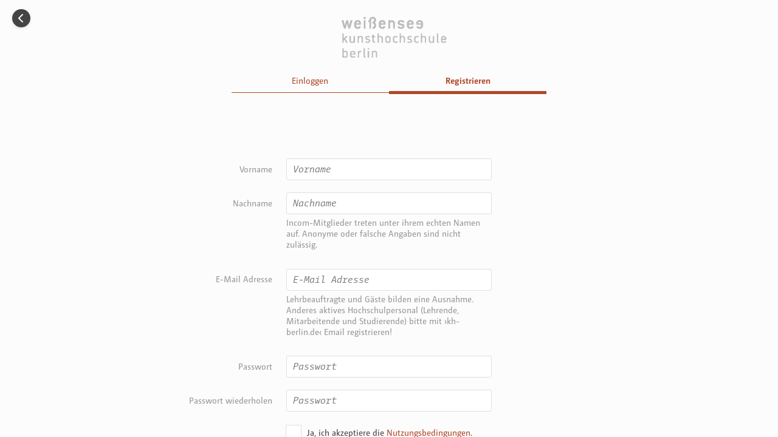

--- FILE ---
content_type: text/html; charset=UTF-8
request_url: https://kh-berlin.incom.org/signup
body_size: 4380
content:
<!DOCTYPE html>
<html lang="de"  class="incom-theme incom-theme--system">
<head>
	<meta charset="utf-8">
	<meta http-equiv="X-UA-Compatible" content="IE=edge">

	
		<title itemprop="name">Signup · KHB</title>
	
	<meta name="description" content="">

	<!-- opengraph   -->

	<meta name="keywords" content="incom signup weißensee kunsthochschule berlin ">

	<meta name="viewport" content="width=device-width, initial-scale=1">

	
	<link rel="icon" href="/img/branding-kh/favicon/favicon.ico " sizes="any">
	<link rel="icon" href="/img/branding-kh/favicon/favicon.svg" type="image/svg+xml" sizes="any">  
	<link rel="apple-touch-icon" href="/img/branding-kh/favicon/apple-touch-icon.png">
	<link rel="manifest" href="/img/branding-kh/manifest.json">

		<meta name="robots" content="index, follow, NOIMAGEINDEX, NOARCHIVE">
	
	<meta name="mobile-web-app-capable" content="yes"> 
	<meta name="apple-mobile-web-app-status-bar-style" content="black">

		<script type="text/javascript">
		var Incom = Incom || {};
		Incom.baseUrl = "/";
		Incom.branding =  "kh";
		Incom.page = "signup";

			Incom.embedProvidersAllowed = [];

		Incom.pushNotificationState;
		Incom.usergroups = {
			students: 3,
			guests: 5,
			alumni: 11		}
		Incom.protocol = "https";
					Incom.specialSubjects =[];
		


		Incom.locale = "de_DE";
		Incom.enrollmentAutomaticOn = "-1";
		Incom.enrollmentDefaultLimit = "-1";
		
	    //main faculty if not multi
	    Incom.baseFaculty = "-1"
	    //Vorlesungsverzeichnis?
	    Incom.vlv = "1"

	    Incom.obligatoryMatrikel = "1";
	   
	    
	    Incom.praxisPlatformProjectGroup = ""
	    Incom.praxisPlatformUserGroup = "-1"
		//fixed places?
		Incom.fixedPlaces = "-1"
		Incom.vlvSKGOnly = "-1";
		Incom.vlvPublishAutomatic = "1";

		Incom.noGuests = ""
		Incom.guestModeration = ""

	</script>


	<link rel="stylesheet" media="all" type="text/css" href="/css/app.css?v=151225-x6q">


	<link rel="stylesheet" media="print" type="text/css" href="/css/print.css?v=0a3a">

	
	
	<script src="/js/fastclick.min.js"></script>
	<script src="/js/jquery-3.4.1.min.js"></script>
</head>

<body>
	<h1 class="g-desc">
		Incom ist die Kommunikations-Plattform der weißensee kunsthochschule berlin	</h1>
	<article>
		<p class="g-desc">
				In seiner Funktionalität auf die Lehre in gestalterischen Studiengängen zugeschnitten... Schnittstelle für die moderne Lehre
		</p>
	</article>
	<div id="wrapper" class="branding branding--kh">

		
				<div id="header">
					<nav class="nav nav--main nav--expanded">
						<div class="nav__body">
							<a href="/" class="nav__logo">Incom KH Berlin · Incom Kommunikationsplattform</a>
							

						
													<div class="nav__search">
									<input data-url ="/search" id="global-search" placeholder="Suche" type="text" class="nav__search-field " aria-label="Suche"><button class="nav__search-button do-search confirm tooltip" data-tooltip="Suche"><i aria-hidden="true" class="icon-search">Suche</i></button>

							</div>
													<ul class="nav__items">

								<li class="nav__item nav__item--main">
									<a class="nav__link nav__link--main  tooltip" href="/" data-tooltip="Startseite">
										<span class="nav__label">Startseite</span><i aria-hidden="true" class="icon-home"></i>
									</a>
								</li>
																<li class="nav__item nav__item--main">
									<a class="nav__link nav__link--main  tooltip" href="/workspaces" data-tooltip="Workspaces">
										<span class="nav__label">Workspaces</span><i aria-hidden="true" class="icon-workspaces"></i>
									</a>
								</li>
																								<li class="nav__item nav__item--main">
									<a class="nav__link nav__link--main  tooltip" href="/projects" data-tooltip="Projektarchiv">
										<span class="nav__label">Projektarchiv</span><i aria-hidden="true" class="icon-projects"></i>
									</a>
								</li>
																<li class="nav__item nav__item--main">
									<a class="nav__link nav__link--main  tooltip" href="/people" data-tooltip="Personen">
										<span class="nav__label">Personen</span><i aria-hidden="true" class="icon-people"></i>
									</a>
								</li>
																								<li class="nav__item nav__item--main">
									<a class="nav__link nav__link--main tooltip" href="/help" data-tooltip="Hilfe">
										<span class="nav__label">Hilfe</span><i aria-hidden="true" class="icon-docs"></i>
									</a>
								</li>
																
							</ul>

						</div><!-- nav__body -->
						<div class="nav__footer">
														<select class="nav__language-picker js-language-picker" aria-label="Sprachauswahl">
								<option  value="de" class="" selected >
									Deutsch
								</option>
								<option  value="en" class="" >
									English
								</option>
																<option  value="es" class="" >
									Español
								</option>
																								<option  value="it" class="" >
									Italiano
								</option>
														</select>
							
							<div class="nav__about">
								<a href="https://about.incom.org" class="nav__incom-flag">
									<span class="nav__incom-logo">Incom</span>
								</a><br>
								<a href="/imprint" class="nav__smallprint">
									Impressum								</a>
								<a href="/contact" class="nav__smallprint">
									Kontakt								</a>
																<a href="/privacy-policy" class="nav__smallprint"  >
									Datenschutz								</a>
								<a href="/accessibility" class="nav__smallprint">
									Barrierefreiheit								</a>
							</div><!-- /nav__about -->

													</div><!-- nav__footer -->
					</nav>



					
							</div><!-- /header -->

							<div class="content content--inset-left content--noinset-right">

								<div class="c-alert">
									<div class="c-alert__message">
																				<h1>Incom ist die Kommunikations-Plattform der<b> <a href="http://www.kh-berlin.de/">weißensee kunsthochschule berlin</a>										<span class="u-nobreak"><a href="https://about.incom.org"><i aria-hidden="true" class="icon-arrow-right"></i>mehr erfahren</a></span></b>
										</h1>
									</div><!-- /c-alert__message -->
									<div class="c-alert__controls">
										<a  href="https://kh-berlin.incom.org/signup" class="button">Registrieren</a>
										<a id="login" href="https://kh-berlin.incom.org/login" class="button button--primary confirm">Einloggen</a>
									</div><!-- /c-alert__controls -->
								</div>


								
							<div class="nav-mobile confirm">
								<div class="nav-mobile__btn-wrapper">
									<a class="nav-mobile__link nav-mobile__btn-menu js-nav-mobile__btn-menu confirm">
										<i aria-hidden="true" class="icon-hamburger">Menü</i>
									</a>
								</div>

								<a class="nav-mobile__logo" href="/">
									Incom KH Berlin								</a>

								<div class="nav-mobile__btn-wrapper nav-mobile__btn-wrapper--user">
								
									<a id="login-mobile" href="https://kh-berlin.incom.org/login" class="nav-mobile__link nav-mobile__btn-login confirm">
										Einloggen									</a>

																	</div>

							</div><!-- /nav-mobile -->

							<div class="nav-mobile-menu nav-mobile-menu--main js-nav-mobile-menu--main">

								
								<div class="nav-mobile-search">
										<input data-url ="/search" id="global-search-mobile" placeholder="Suche" type="text" class="nav-mobile-search__textfield " aria-label="Suche">
										<button class="nav-mobile-search__button do-search confirm tooltip" data-tooltip="Suche"><i aria-hidden="true" class="icon-search">Suche</i></button>
								</div>

								<ul class="nav-mobile-menu__list">
									<li class="nav-mobile-menu__item">
									  <a class="nav-mobile-menu__link nav-mobile-menu__link--showsactive  tooltip" href="/" data-tooltip="Startseite">
									    <i aria-hidden="true" class="icon-home"></i>
									    <span class="nav-mobile-menu__label">
									      Startseite									    </span>
									  </a>
									</li>
																		<li class="nav-mobile-menu__item">
									  <a class="nav-mobile-menu__link nav-mobile-menu__link--showsactive  tooltip" href="/workspaces" data-tooltip="Workspaces">
									    <i aria-hidden="true" class="icon-workspaces"></i>
									    <span class="nav-mobile-menu__label">
									      Workspaces									    </span>
									  </a>
									</li>
																											<li class="nav-mobile-menu__item">
									  <a class="nav-mobile-menu__link nav-mobile-menu__link--showsactive  tooltip" href="/projects" data-tooltip="Projektarchiv">
									    <i aria-hidden="true" class="icon-projects"></i>
									    <span class="nav-mobile-menu__label">
									      Projektarchiv									    </span>
									  </a>
									</li>
																		<li class="nav-mobile-menu__item">
									  <a class="nav-mobile-menu__link nav-mobile-menu__link--showsactive  tooltip" href="/people" data-tooltip="Personen">
									    <i aria-hidden="true" class="icon-people"></i>
									    <span class="nav-mobile-menu__label">
									      Personen									    </span>
									  </a>
									</li>
																											<li class="nav-mobile-menu__item">
									  <a class="nav-mobile-menu__link nav-mobile-menu__link--showsactive tooltip" href="/help" data-tooltip="Hilfe">
									    <i aria-hidden="true" class="icon-docs"></i>
									    <span class="nav-mobile-menu__label">
									      Hilfe									    </span>
									  </a>
									</li>
																		</ul>
								</ul>

																<div class="nav-mobile-menu__section nav-mobile-menu__section--collapse">
									<select class="nav-mobile__language-picker js-language-picker" aria-label="Sprachauswahl">
										<option  value="de" class="" selected >
											Deutsch
										</option>
										<option  value="en" class="" >
											English
										</option>
																				<option  value="es" class="" >
											Español
										</option>
																														<option  value="it" class="" >
											Italiano
										</option>
																		</select>
								</div>
																	<div class="nav-mobile-menu__footer">
									<a href="/imprint" class="nav-mobile-menu__footer-item">
										Impressum									</a>

									<a href="/contact" class="nav-mobile-menu__footer-item">
										Kontakt									</a>

									<a href="/privacy-policy" class="nav-mobile-menu__footer-item">
										Datenschutz									</a>
									<a href="/accessibility" class="nav-mobile-menu__footer-item">
										Barrierefreiheit									</a>

								</div><!-- /nav-mobile-menu__about -->

							</div>

							<div class="nav-mobile-overlay js-nav-mobile-overlay">
							</div><!-- /nav-mobile-overlay -->

<div class="modal">
	<a class="modal__back" href="https://kh-berlin.incom.org/"><i aria-hidden="true" class="icon-back"><span>Zurück</span></i></a>
	<div class="row">
		<div class="col-6 offset-3">
			<a href="#" rel="noopener" class="modal__logo">&nbsp;</a>
			<div class="col-12">
				<ul class="c-tabnav">
					<li class="c-tabnav__item">
						<a class="c-tabnav__link" href="/login">Einloggen</a>
					</li>
					<li class="c-tabnav__item">
						<a class="c-tabnav__link active " href="/signup">Registrieren</a>
					</li>
				</ul>
				<br>
			</div>
		</div>
	</div>
	<div class="row">
		<div class="col col-6 offset-3">

			
		</div>
	</div>
	<div class="row">
		<div class="col">
			<br>
			<form id="reg-form" class="form" action="https://kh-berlin.incom.org/action/register" method="post" accept-charset="utf-8">
				<fieldset>
					<!---->

					
					<div class="form-row ">
						<div class="col col-4 form-row__caption">
							<label for="reg-vorname" class="form__label">Vorname</label>
						</div>
						<div class="col col-4">
							<input id="reg-vorname" name="reg-vorname" maxlength="30" placeholder="Vorname" type="text" class="form__input " value="">
							<!---->
						</div>
					</div>
					<div class="form-row ">
						<div class="col col-4 form-row__caption">
							<label for="reg-nachname" class="form__label">Nachname</label>

						</div>
						<div class="col col-4">
							<input id="reg-nachname" name="reg-nachname" maxlength="30" placeholder="Nachname" type="text" class="form__input" value="">
							<!---->
							<p class="form__hint">
						Incom-Mitglieder treten unter ihrem echten Namen auf. Anonyme oder falsche Angaben sind nicht zulässig.
					</p>
						</div>
					</div>




					<div class="form-row ">
						<div class="col col-4 form-row__caption">
							<label for="reg-mail" class="form__label">E-Mail Adresse</label>
						</div>
						<div class="col col-4">
							<input id="reg-mail" name="reg-mail" placeholder="E-Mail Adresse" type="email" class="form__input" value="">
							<!---->

															<p class="form__hint">Lehrbeauftragte und Gäste bilden eine Ausnahme.<br> Anderes aktives Hochschulpersonal (Lehrende, Mitarbeitende und Studierende) bitte mit ›kh-berlin.de‹ Email registrieren!</p>
												</div>
						
						<div class="secondaryEmail">
								<label for="reg-honig" class="text">Weitere E-Mail Adresse</label>
								<input type="text" name="reg-honig"  id="reg-honig" class="text" >
						</div>
					</div>

					<div class="form-row ">
						<div class="col col-4 form-row__caption">
							<label for="reg-password" class="form__label">Passwort</label>
						</div>
						<div class="col col-4">
							<input id="reg-password" name="reg-password" placeholder="Passwort" type="password" class="form__input" value="">
							<!---->
						</div>
					</div>
					<div class="form-row ">
						<div class="col col-4 form-row__caption">
							<label for="reg-password-repeat" class="form__label">Passwort wiederholen</label>
						</div>
						<div class="col col-4">
							<input id="reg-password-repeat" name="reg-password-repeat" placeholder="Passwort" type="password" class="form__input" value="">
							<!---->
						</div>
					</div>
					<div class="form-row ">
						<div class="col col-4 form-row__caption">

						</div>
						<div class="col col-4">
							<label class="form__checkbox-label">
								<input id="reg-agb" name="reg-agb"  type="checkbox" class="form__checkbox" value="Y" >
								<div>
									Ja, ich akzeptiere die  <a href="/terms">Nutzungsbedingungen</a>.
								</div>
							</label>
						</div>
					</div>






				</fieldset>
					<div class="form__footer offset-4 col-4">
						<div class="has-error"></div>
						<div class="buttons">
							<button  type="submit" class="button button--primary" >Registrieren</button>
						</div>
					</div>
			</form>
		</div>
	</div>
	</div><!--modal --->


</div><!-- /content geht im header auf -->
<div id="footer">

</div><!-- /footer -->
<!-- glaube brauchts nicht mehr??? </div> /nav-main-expanded -->
</div><!-- /wrapper -->
<!--wichtig vor plugins laden-->

		<script src="https://kh-berlin.incom.org/js/medium-stuff.min.js?v=1106-24-04"></script>
		<script>
			// FIXME: This is just here to prevent legacy code from bailing out.
			//$.fn.markItUp = function(settings, extraSettings) {}
			var mediumEditor  = true;
		</script>
		
<script src="/js/plugins.min.js?v=12092025-0115s"></script>



<script type="text/javascript" src="/js/signup.js?v=0610025-02x1"></script>



<script type="text/javascript">var _paq = _paq || [];_paq.push(["trackPageView"]);_paq.push(["enableLinkTracking"]);(function() { var u=(("https:" == document.location.protocol) ? "https" : "http") + "://stats.incom.org/"; _paq.push(["setTrackerUrl", u+"matomo.php"]); _paq.push(["setSiteId", "13"]); var d=document, g=d.createElement("script"), s=d.getElementsByTagName("script")[0]; g.type="text/javascript"; g.defer=true; g.async=true; g.src=u+"matomo.js"; s.parentNode.insertBefore(g,s);})(); </script>
<script src="https://kh-berlin.incom.org/js/photoswipe.min.js"></script>
<script src="https://kh-berlin.incom.org/js/photoswipe-ui-default.min.js"></script>

<div class="pswp" tabindex="-1" role="dialog" aria-hidden="true">
	<div class="pswp__bg"></div>
	<div class="pswp__scroll-wrap">
		<div class="pswp__container">
			<div class="pswp__item"></div>
			<div class="pswp__item"></div>
			<div class="pswp__item"></div>
		</div>
		<div class="pswp__ui pswp__ui--hidden">
			<div class="pswp__top-bar">
				<div class="pswp__counter"></div>
				<button class="pswp__button pswp__button--close" title="Schließen"></button>
				<button class="pswp__button pswp__button--share" title="Herunterladen"></button>
				<button class="pswp__button pswp__button--fs" title="Vollbild"></button>
				<button class="pswp__button pswp__button--zoom" title="Zoomstufe ändern"></button>
				<div class="pswp__preloader">
					<div class="pswp__preloader__icn">
					  <div class="pswp__preloader__cut">
						<div class="pswp__preloader__donut"></div>
					  </div>
					</div>
				</div>
			</div>
			<div class="pswp__share-modal pswp__share-modal--hidden pswp__single-tap">
				<div class="pswp__share-tooltip"></div>
			</div>
			<button class="pswp__button pswp__button--arrow--left" title="Vorheriges (Pfeiltaste links)">
			</button>
			<button class="pswp__button pswp__button--arrow--right" title="Nächstes (Pfeiltaste rechts)">
			</button>
			<div class="pswp__caption">
				<div class="pswp__caption__center"></div>
			</div>
		</div>
	</div>
</div> <!-- /pswp -->


</body>
</html>


--- FILE ---
content_type: text/css
request_url: https://kh-berlin.incom.org/css/app.css?v=151225-x6q
body_size: 47895
content:
@charset "UTF-8";
/*! normalize.css v5.0.0 | MIT License | github.com/necolas/normalize.css */html{-ms-text-size-adjust:100%;-webkit-text-size-adjust:100%;font-family:sans-serif;line-height:1.15}body{margin:0}article,aside,footer,header,nav,section{display:block}h1{font-size:2em;margin:.67em 0}figcaption,figure,main{display:block}figure{margin:1em 40px}hr{box-sizing:content-box;height:0;overflow:visible}pre{font-family:monospace,monospace;font-size:1em}a{-webkit-text-decoration-skip:objects;background-color:transparent}a:active,a:hover{outline-width:0}abbr[title]{border-bottom:none;text-decoration:underline;-webkit-text-decoration:underline dotted;text-decoration:underline dotted}b,strong{font-weight:inherit;font-weight:bolder}code,kbd,samp{font-family:monospace,monospace;font-size:1em}dfn{font-style:italic}mark{background-color:#ff0;color:#000}small{font-size:80%}sub,sup{font-size:75%;line-height:0;position:relative;vertical-align:baseline}sub{bottom:-.25em}sup{top:-.5em}audio,video{display:inline-block}audio:not([controls]){display:none;height:0}img{border-style:none}svg:not(:root){overflow:hidden}button,input,optgroup,select,textarea{font-family:sans-serif;font-size:100%;line-height:1.15;margin:0}button,input{overflow:visible}button,select{text-transform:none}[type=reset],[type=submit],button,html [type=button]{-webkit-appearance:button}[type=button]::-moz-focus-inner,[type=reset]::-moz-focus-inner,[type=submit]::-moz-focus-inner,button::-moz-focus-inner{border-style:none;padding:0}[type=button]:-moz-focusring,[type=reset]:-moz-focusring,[type=submit]:-moz-focusring,button:-moz-focusring{outline:1px dotted ButtonText}fieldset{border:1px solid silver;margin:0 2px;padding:.35em .625em .75em}legend{box-sizing:border-box;color:inherit;display:table;max-width:100%;padding:0;white-space:normal}progress{display:inline-block;vertical-align:baseline}textarea{overflow:auto}[type=checkbox],[type=radio]{box-sizing:border-box;padding:0}[type=number]::-webkit-inner-spin-button,[type=number]::-webkit-outer-spin-button{height:auto}[type=search]{-webkit-appearance:textfield;outline-offset:-2px}[type=search]::-webkit-search-cancel-button,[type=search]::-webkit-search-decoration{-webkit-appearance:none}::-webkit-file-upload-button{-webkit-appearance:button;font:inherit}details,menu{display:block}summary{display:list-item}canvas{display:inline-block}[hidden],template{display:none}ul{list-style-type:none}h1,h2,h3,h4,h5,h6,p,ul{margin:0;padding:0}h1,h2,h3,h4,h5,h6{font-size:100%;font-weight:400}@keyframes fx-error-wiggle{10%,90%{transform:translate3d(-3px,0,0)}20%,80%{transform:translate3d(5px,0,0)}30%,50%,70%{transform:translate3d(-10px,0,0)}40%,60%{transform:translate3d(10px,0,0)}}.fx-error-wiggle{animation:fx-error-wiggle .8s cubic-bezier(.36,.07,.19,.97) both;backface-visibility:hidden;perspective:1000px;transform:translateZ(0)}@keyframes bg-blink{0%,49%{background-color:var(--colorNavigationBackground)}50%,to{background-color:var(--color)}}:root{color-scheme:light dark}.incom-theme{--color:#ae4927;--colorBackgroundAlert:#dadada;--colorBackgroundLight:#f2f2f2;--colorBackgroundModal:#fcfcfc;--colorBackgroundOffWhite:#f7f7f7;--colorBackgroundPopover:#fcfcfc;--colorBackgroundWhite:#fff;--colorButtonBackgroundDark:#444;--colorButtonBackgroundHover:#515151;--colorButtonBackgroundPrimary:#ae4927;--colorButtonBackgroundWhite:hsla(0,0%,100%,.5);--colorButtonDestructive:#ae4927;--colorButtonTextPrimary:#fff;--colorButtonTextPrimaryHover:#fff;--colorCodeBackground:#444;--colorCodeText:#fff;--colorConfirmation:#30ba39;--colorConfirmationHover:#03c40f;--colorConfirmationText:#fff;--colorControlBackground:#fff;--colorControlDisabled:hsla(0,0%,67%,.4);--colorControlOutline:#dfdfdf;--colorError:#fbf3e7;--colorErrorOutline:rgba(223,144,18,.5);--colorErrorText:#df9012;--colorHelp:#1aaad6;--colorHelpBackground:#d1eef7;--colorHelpOutline:#98bbc5;--colorHelpText:#3c6c7b;--colorHover:#c3522c;--colorHoverTransparent:rgba(195,82,44,.2);--colorNavigationBackground:#444;--colorNavigationBackgroundSecondary:#515151;--colorNavigationBackgroundTertiary:#3d3d3d;--colorNavigationBackgroundTransparent:rgba(68,68,68,0);--colorNavigationControlBackground:#4d4d4d;--colorNavigationControlBackgroundFocus:#575757;--colorNavigationControlOutline:#606060;--colorNavigationControlOutlineFocus:#7c7c7c;--colorNavigationText:#fff;--colorNoteBackground:#fffef6;--colorNoteOutline:#f4eebf;--colorNoteText:#b0720e;--colorRejection:#df9012;--colorSelectionLight:#f8ece7;--colorSelectionStrong:#df9012;--colorShadow:rgba(68,68,68,.15);--colorShadowInset:rgba(0,0,0,.2);--colorText:#444;--colorTextInverted:#fff;--colorTextInvertedMuted:hsla(0,0%,100%,.5);--colorTextMuted:#979797;--colorTextTransparent:hsla(0,0%,59%,.4);--backgroundStripesPreview:linear-gradient(-45deg,#f5f5f5 25%,#fafafa 0,#fafafa 50%,#f5f5f5 0,#f5f5f5 75%,#fafafa 0) 0 0 /80px 80px;--backgroundStripesPreviewReverse:linear-gradient(45deg,#f5f5f5 25%,#fafafa 0,#fafafa 50%,#f5f5f5 0,#f5f5f5 75%,#fafafa 0) 0 0 /80px 80px;--backgroundStripesProgressBar:linear-gradient(-45deg,var(--color) 25%,var(--colorHover) 25%,var(--colorHover) 50%,var(--color) 50%,var(--color) 75%,var(--colorHover) 75%) 0 0 /80px 80px;--backgroundStripesToolbar:linear-gradient(-45deg,#e6e6e6 25%,#dcdcdc 0,#dcdcdc 50%,#e6e6e6 0,#e6e6e6 75%,#dcdcdc 0) 0 0 /80px 80px}.incom-theme--dark{--color:#54dd85;--colorBackgroundAlert:#555;--colorBackgroundLight:#222;--colorBackgroundModal:#383838;--colorBackgroundOffWhite:#383838;--colorBackgroundPopover:#333;--colorBackgroundWhite:#333;--colorButtonBackgroundDark:#444;--colorButtonBackgroundPrimary:rgba(84,221,133,.1);--colorButtonBackgroundWhite:rgba(0,0,0,.3);--colorButtonDestructive:#ff5656;--colorButtonTextPrimary:#54dd85;--colorButtonTextPrimaryHover:#333;--colorConfirmation:#ccff5d;--colorConfirmationText:#333;--colorConfirmationHover:#00d40e;--colorControlBackground:#222;--colorControlDisabled:hsla(0,0%,67%,.4);--colorControlOutline:#444;--colorError:#3e3932;--colorErrorOutline:rgba(255,150,0,.5);--colorErrorText:#ffb64f;--colorHelp:#00c3ff;--colorHelpBackground:#00394a;--colorHelpOutline:#00c3ff;--colorHelpText:#00c3ff;--colorHover:#61ff9a;--colorHoverTransparent:rgba(97,255,154,.2);--colorNavigationBackground:#333;--colorNavigationBackgroundSecondary:#444;--colorNavigationControlBackground:#3a3a3a;--colorNavigationControlOutline:#555;--colorNavigationText:#fff;--colorNoteBackground:#34332b;--colorNoteOutline:#fff18c;--colorNoteText:#e4d569;--colorRejection:#fda313;--colorSelectionLight:#555;--colorShadow:rgba(0,0,0,.2);--colorShadowInset:rgba(0,0,0,.3);--colorText:#eee;--colorTextInverted:#fff;--colorTextInvertedMuted:hsla(0,0%,100%,.5);--colorTextMuted:#888;--backgroundStripesPreview:linear-gradient(-45deg,#333 25%,#313131 0,#313131 50%,#333 0,#333 75%,#313131 0) 0 0 /80px 80px;--backgroundStripesPreviewReverse:linear-gradient(45deg,#222 25%,#262626 0,#262626 50%,#222 0,#222 75%,#262626 0) 0 0 /80px 80px;--backgroundStripesProgressBar:linear-gradient(-45deg,var(--color) 25%,var(--colorHover) 25%,var(--colorHover) 50%,var(--color) 50%,var(--color) 75%,var(--colorHover) 75%) 0 0 /80px 80px;--backgroundStripesToolbar:linear-gradient(-45deg,#111 25%,#1a1a1a 0,#1a1a1a 50%,#111 0,#111 75%,#1a1a1a 0) 0 0 /80px 80px}@media (prefers-color-scheme:dark){.incom-theme{--color:#54dd85;--colorBackgroundAlert:#555;--colorBackgroundLight:#222;--colorBackgroundModal:#383838;--colorBackgroundOffWhite:#383838;--colorBackgroundPopover:#333;--colorBackgroundWhite:#333;--colorButtonBackgroundDark:#444;--colorButtonBackgroundPrimary:rgba(84,221,133,.1);--colorButtonBackgroundWhite:rgba(0,0,0,.3);--colorButtonDestructive:#ff5656;--colorButtonTextPrimary:#54dd85;--colorButtonTextPrimaryHover:#333;--colorConfirmation:#ccff5d;--colorConfirmationText:#333;--colorConfirmationHover:#00d40e;--colorControlBackground:#222;--colorControlDisabled:hsla(0,0%,67%,.4);--colorControlOutline:#444;--colorError:#3e3932;--colorErrorOutline:rgba(255,150,0,.5);--colorErrorText:#ffb64f;--colorHelp:#00c3ff;--colorHelpBackground:#00394a;--colorHelpOutline:#00c3ff;--colorHelpText:#00c3ff;--colorHover:#61ff9a;--colorHoverTransparent:rgba(97,255,154,.2);--colorNavigationBackground:#333;--colorNavigationBackgroundSecondary:#444;--colorNavigationControlBackground:#3a3a3a;--colorNavigationControlOutline:#555;--colorNavigationText:#fff;--colorNoteBackground:#34332b;--colorNoteOutline:#fff18c;--colorNoteText:#e4d569;--colorRejection:#fda313;--colorSelectionLight:#555;--colorShadow:rgba(0,0,0,.2);--colorShadowInset:rgba(0,0,0,.3);--colorText:#eee;--colorTextInverted:#fff;--colorTextInvertedMuted:hsla(0,0%,100%,.5);--colorTextMuted:#888;--backgroundStripesPreview:linear-gradient(-45deg,#333 25%,#313131 0,#313131 50%,#333 0,#333 75%,#313131 0) 0 0 /80px 80px;--backgroundStripesPreviewReverse:linear-gradient(45deg,#222 25%,#262626 0,#262626 50%,#222 0,#222 75%,#262626 0) 0 0 /80px 80px;--backgroundStripesProgressBar:linear-gradient(-45deg,var(--color) 25%,var(--colorHover) 25%,var(--colorHover) 50%,var(--color) 50%,var(--color) 75%,var(--colorHover) 75%) 0 0 /80px 80px;--backgroundStripesToolbar:linear-gradient(-45deg,#111 25%,#1a1a1a 0,#1a1a1a 50%,#111 0,#111 75%,#1a1a1a 0) 0 0 /80px 80px}.incom-theme--light{--color:#ae4927;--colorBackgroundAlert:#dadada;--colorBackgroundLight:#f2f2f2;--colorBackgroundModal:#fcfcfc;--colorBackgroundOffWhite:#f7f7f7;--colorBackgroundPopover:#fcfcfc;--colorBackgroundWhite:#fff;--colorButtonBackgroundDark:#444;--colorButtonBackgroundHover:#515151;--colorButtonBackgroundPrimary:#ae4927;--colorButtonBackgroundWhite:hsla(0,0%,100%,.5);--colorButtonDestructive:#ae4927;--colorButtonTextPrimary:#fff;--colorButtonTextPrimaryHover:#fff;--colorCodeBackground:#444;--colorCodeText:#fff;--colorConfirmation:#30ba39;--colorConfirmationHover:#03c40f;--colorConfirmationText:#fff;--colorControlBackground:#fff;--colorControlDisabled:hsla(0,0%,67%,.4);--colorControlOutline:#dfdfdf;--colorError:#fbf3e7;--colorErrorOutline:rgba(223,144,18,.5);--colorErrorText:#df9012;--colorHelp:#1aaad6;--colorHelpBackground:#d1eef7;--colorHelpOutline:#98bbc5;--colorHelpText:#3c6c7b;--colorHover:#c3522c;--colorHoverTransparent:rgba(195,82,44,.2);--colorNavigationBackground:#444;--colorNavigationBackgroundSecondary:#515151;--colorNavigationBackgroundTertiary:#3d3d3d;--colorNavigationBackgroundTransparent:rgba(68,68,68,0);--colorNavigationControlBackground:#4d4d4d;--colorNavigationControlBackgroundFocus:#575757;--colorNavigationControlOutline:#606060;--colorNavigationControlOutlineFocus:#7c7c7c;--colorNavigationText:#fff;--colorNoteBackground:#fffef6;--colorNoteOutline:#f4eebf;--colorNoteText:#b0720e;--colorRejection:#df9012;--colorSelectionLight:#f8ece7;--colorSelectionStrong:#df9012;--colorShadow:rgba(68,68,68,.15);--colorShadowInset:rgba(0,0,0,.2);--colorText:#444;--colorTextInverted:#fff;--colorTextInvertedMuted:hsla(0,0%,100%,.5);--colorTextMuted:#979797;--colorTextTransparent:hsla(0,0%,59%,.4);--backgroundStripesPreview:linear-gradient(-45deg,#f5f5f5 25%,#fafafa 0,#fafafa 50%,#f5f5f5 0,#f5f5f5 75%,#fafafa 0) 0 0 /80px 80px;--backgroundStripesPreviewReverse:linear-gradient(45deg,#f5f5f5 25%,#fafafa 0,#fafafa 50%,#f5f5f5 0,#f5f5f5 75%,#fafafa 0) 0 0 /80px 80px;--backgroundStripesProgressBar:linear-gradient(-45deg,var(--color) 25%,var(--colorHover) 25%,var(--colorHover) 50%,var(--color) 50%,var(--color) 75%,var(--colorHover) 75%) 0 0 /80px 80px;--backgroundStripesToolbar:linear-gradient(-45deg,#e6e6e6 25%,#dcdcdc 0,#dcdcdc 50%,#e6e6e6 0,#e6e6e6 75%,#dcdcdc 0) 0 0 /80px 80px}}[class^=icon-]{background-color:currentColor;display:inline-block;height:18px;margin-top:-.2em;-webkit-mask-image:url("data:image/svg+xml;utf8,%3Csvg%20height%3D%2218%22%20width%3D%2218%22%20xmlns%3D%22http%3A%2F%2Fwww.w3.org%2F2000%2Fsvg%22%3E%3Cpath%20d%3D%22M5%2014v1H4v-1zm2%200v1H6v-1zm2%200v1H8v-1zm2%200v1h-1v-1zm2%200v1h-1v-1zm2%200v1h-1v-1zM5%2012v1H4v-1zm2%200v1H6v-1zm2%200v1H8v-1zm2%200v1h-1v-1zm2%200v1h-1v-1zm2%200v1h-1v-1zM5%2010v1H4v-1zm2%200v1H6v-1zm2%200v1H8v-1zm2%200v1h-1v-1zm2%200v1h-1v-1zm2%200v1h-1v-1zM5%208v1H4V8zm8%200v1h-1V8zM9%208v1H8V8zm6%200v1h-1V8zM7%208v1H6V8zm4%200v1h-1V8zM5%206v1H4V6zm2%200v1H6V6zm2%200v1H8V6zm2%200v1h-1V6zm2%200v1h-1V6zm2%200v1h-1V6zM5%204v1H4V4zm2%200v1H6V4zm2%200v1H8V4zm2%200v1h-1V4zm2%200v1h-1V4zm2%200v1h-1V4z%22%20fill-rule%3D%22evenodd%22%2F%3E%3C%2Fsvg%3E");mask-image:url("data:image/svg+xml;utf8,%3Csvg%20height%3D%2218%22%20width%3D%2218%22%20xmlns%3D%22http%3A%2F%2Fwww.w3.org%2F2000%2Fsvg%22%3E%3Cpath%20d%3D%22M5%2014v1H4v-1zm2%200v1H6v-1zm2%200v1H8v-1zm2%200v1h-1v-1zm2%200v1h-1v-1zm2%200v1h-1v-1zM5%2012v1H4v-1zm2%200v1H6v-1zm2%200v1H8v-1zm2%200v1h-1v-1zm2%200v1h-1v-1zm2%200v1h-1v-1zM5%2010v1H4v-1zm2%200v1H6v-1zm2%200v1H8v-1zm2%200v1h-1v-1zm2%200v1h-1v-1zm2%200v1h-1v-1zM5%208v1H4V8zm8%200v1h-1V8zM9%208v1H8V8zm6%200v1h-1V8zM7%208v1H6V8zm4%200v1h-1V8zM5%206v1H4V6zm2%200v1H6V6zm2%200v1H8V6zm2%200v1h-1V6zm2%200v1h-1V6zm2%200v1h-1V6zM5%204v1H4V4zm2%200v1H6V4zm2%200v1H8V4zm2%200v1h-1V4zm2%200v1h-1V4zm2%200v1h-1V4z%22%20fill-rule%3D%22evenodd%22%2F%3E%3C%2Fsvg%3E");-webkit-mask-size:100% 100%;mask-size:100% 100%;overflow:hidden;text-indent:101%;vertical-align:middle;white-space:nowrap;width:18px}[class^=icon-] span{display:none}.icon-loading{animation:spin 2s linear infinite;-webkit-animation:spin 2s linear infinite;display:inline-block}@keyframes spin{0%{transform:rotate(0deg)}to{transform:rotate(359deg)}}.icon-action{-webkit-mask-image:url("data:image/svg+xml;utf8,%3Csvg%20xmlns%3D%22http%3A%2F%2Fwww.w3.org%2F2000%2Fsvg%22%20width%3D%2218%22%20height%3D%2218%22%3E%3Cpath%20fill%3D%22%23000%22%20fill-rule%3D%22evenodd%22%20d%3D%22M9.5%2012a1.5%201.5%200%201%201%200%203%201.5%201.5%200%200%201%200-3Zm0-5a1.5%201.5%200%201%201%200%203%201.5%201.5%200%200%201%200-3Zm0-5a1.5%201.5%200%201%201%200%203%201.5%201.5%200%200%201%200-3Z%22%2F%3E%3C%2Fsvg%3E");mask-image:url("data:image/svg+xml;utf8,%3Csvg%20xmlns%3D%22http%3A%2F%2Fwww.w3.org%2F2000%2Fsvg%22%20width%3D%2218%22%20height%3D%2218%22%3E%3Cpath%20fill%3D%22%23000%22%20fill-rule%3D%22evenodd%22%20d%3D%22M9.5%2012a1.5%201.5%200%201%201%200%203%201.5%201.5%200%200%201%200-3Zm0-5a1.5%201.5%200%201%201%200%203%201.5%201.5%200%200%201%200-3Zm0-5a1.5%201.5%200%201%201%200%203%201.5%201.5%200%200%201%200-3Z%22%2F%3E%3C%2Fsvg%3E")}.icon-add-post{-webkit-mask-image:url("data:image/svg+xml;utf8,%3Csvg%20xmlns%3D%22http%3A%2F%2Fwww.w3.org%2F2000%2Fsvg%22%20width%3D%2218%22%20height%3D%2219%22%3E%3Cpath%20fill%3D%22%23000%22%20fill-rule%3D%22evenodd%22%20d%3D%22m5.243%2014.728-3.182%201.06%201.06-3.181%202.122%202.12ZM15.849%204.12l-9.9%209.9-2.12-2.122L13.727%202l2.121%202.121Z%22%2F%3E%3C%2Fsvg%3E");mask-image:url("data:image/svg+xml;utf8,%3Csvg%20xmlns%3D%22http%3A%2F%2Fwww.w3.org%2F2000%2Fsvg%22%20width%3D%2218%22%20height%3D%2219%22%3E%3Cpath%20fill%3D%22%23000%22%20fill-rule%3D%22evenodd%22%20d%3D%22m5.243%2014.728-3.182%201.06%201.06-3.181%202.122%202.12ZM15.849%204.12l-9.9%209.9-2.12-2.122L13.727%202l2.121%202.121Z%22%2F%3E%3C%2Fsvg%3E")}.icon-add-project{-webkit-mask-image:url("data:image/svg+xml;utf8,%3Csvg%20xmlns%3D%22http%3A%2F%2Fwww.w3.org%2F2000%2Fsvg%22%20width%3D%2218%22%20height%3D%2219%22%3E%3Cpath%20fill%3D%22%23000%22%20fill-rule%3D%22evenodd%22%20d%3D%22M10%204v4h4v2h-4v4H8v-4H4V8h4V4h2Z%22%2F%3E%3C%2Fsvg%3E");mask-image:url("data:image/svg+xml;utf8,%3Csvg%20xmlns%3D%22http%3A%2F%2Fwww.w3.org%2F2000%2Fsvg%22%20width%3D%2218%22%20height%3D%2219%22%3E%3Cpath%20fill%3D%22%23000%22%20fill-rule%3D%22evenodd%22%20d%3D%22M10%204v4h4v2h-4v4H8v-4H4V8h4V4h2Z%22%2F%3E%3C%2Fsvg%3E")}.icon-add{-webkit-mask-image:url("data:image/svg+xml;utf8,%3Csvg%20xmlns%3D%22http%3A%2F%2Fwww.w3.org%2F2000%2Fsvg%22%20width%3D%2218%22%20height%3D%2218%22%3E%3Cpath%20fill%3D%22%23000%22%20fill-rule%3D%22evenodd%22%20d%3D%22M10%204v4h4v2h-4v4H8v-4H4V8h4V4h2Z%22%2F%3E%3C%2Fsvg%3E");mask-image:url("data:image/svg+xml;utf8,%3Csvg%20xmlns%3D%22http%3A%2F%2Fwww.w3.org%2F2000%2Fsvg%22%20width%3D%2218%22%20height%3D%2218%22%3E%3Cpath%20fill%3D%22%23000%22%20fill-rule%3D%22evenodd%22%20d%3D%22M10%204v4h4v2h-4v4H8v-4H4V8h4V4h2Z%22%2F%3E%3C%2Fsvg%3E")}.icon-admin{-webkit-mask-image:url("data:image/svg+xml;utf8,%3Csvg%20xmlns%3D%22http%3A%2F%2Fwww.w3.org%2F2000%2Fsvg%22%20width%3D%2218%22%20height%3D%2218%22%3E%3Cpath%20fill%3D%22%23000%22%20fill-rule%3D%22evenodd%22%20d%3D%22M16%2012v1H2v-1h14Zm-5.13-6.49C12.705%204.693%2014%203.63%2014%209c0%20.756-.026%201.419-.075%202H4.077C4.027%2010.42%204%209.756%204%209c0-6.962%202.239-3%205-3%20.583%200%201.143-.181%201.664-.4Z%22%2F%3E%3C%2Fsvg%3E");mask-image:url("data:image/svg+xml;utf8,%3Csvg%20xmlns%3D%22http%3A%2F%2Fwww.w3.org%2F2000%2Fsvg%22%20width%3D%2218%22%20height%3D%2218%22%3E%3Cpath%20fill%3D%22%23000%22%20fill-rule%3D%22evenodd%22%20d%3D%22M16%2012v1H2v-1h14Zm-5.13-6.49C12.705%204.693%2014%203.63%2014%209c0%20.756-.026%201.419-.075%202H4.077C4.027%2010.42%204%209.756%204%209c0-6.962%202.239-3%205-3%20.583%200%201.143-.181%201.664-.4Z%22%2F%3E%3C%2Fsvg%3E")}.icon-arrow-down{-webkit-mask-image:url("data:image/svg+xml;utf8,%3Csvg%20xmlns%3D%22http%3A%2F%2Fwww.w3.org%2F2000%2Fsvg%22%20width%3D%2218%22%20height%3D%2218%22%3E%3Cpath%20fill%3D%22%23000%22%20fill-rule%3D%22evenodd%22%20d%3D%22M8.657%2014.657%203%209l1.414-1.414%202.41%202.41.834.909L7.657%202h2v8.904l.83-.906L12.9%207.586%2014.314%209l-5.657%205.657Z%22%2F%3E%3C%2Fsvg%3E");mask-image:url("data:image/svg+xml;utf8,%3Csvg%20xmlns%3D%22http%3A%2F%2Fwww.w3.org%2F2000%2Fsvg%22%20width%3D%2218%22%20height%3D%2218%22%3E%3Cpath%20fill%3D%22%23000%22%20fill-rule%3D%22evenodd%22%20d%3D%22M8.657%2014.657%203%209l1.414-1.414%202.41%202.41.834.909L7.657%202h2v8.904l.83-.906L12.9%207.586%2014.314%209l-5.657%205.657Z%22%2F%3E%3C%2Fsvg%3E")}.icon-arrow-left{-webkit-mask-image:url("data:image/svg+xml;utf8,%3Csvg%20xmlns%3D%22http%3A%2F%2Fwww.w3.org%2F2000%2Fsvg%22%20width%3D%2218%22%20height%3D%2218%22%3E%3Cpath%20fill%3D%22%23000%22%20fill-rule%3D%22evenodd%22%20d%3D%22m2.328%208.328%205.657-5.656L9.4%204.086%206.99%206.496l-.91.833h8.905v2H6.081l.906.83L9.4%2012.57l-1.414%201.414-5.657-5.657Z%22%2F%3E%3C%2Fsvg%3E");mask-image:url("data:image/svg+xml;utf8,%3Csvg%20xmlns%3D%22http%3A%2F%2Fwww.w3.org%2F2000%2Fsvg%22%20width%3D%2218%22%20height%3D%2218%22%3E%3Cpath%20fill%3D%22%23000%22%20fill-rule%3D%22evenodd%22%20d%3D%22m2.328%208.328%205.657-5.656L9.4%204.086%206.99%206.496l-.91.833h8.905v2H6.081l.906.83L9.4%2012.57l-1.414%201.414-5.657-5.657Z%22%2F%3E%3C%2Fsvg%3E")}.icon-arrow-right{-webkit-mask-image:url("data:image/svg+xml;utf8,%3Csvg%20xmlns%3D%22http%3A%2F%2Fwww.w3.org%2F2000%2Fsvg%22%20width%3D%2218%22%20height%3D%2218%22%3E%3Cpath%20fill%3D%22%23000%22%20fill-rule%3D%22evenodd%22%20d%3D%22m14.985%208.328-5.657%205.657-1.414-1.414%202.41-2.41.91-.833H2.327v-2h8.904l-.906-.83-2.412-2.412%201.414-1.414%205.657%205.656Z%22%2F%3E%3C%2Fsvg%3E");mask-image:url("data:image/svg+xml;utf8,%3Csvg%20xmlns%3D%22http%3A%2F%2Fwww.w3.org%2F2000%2Fsvg%22%20width%3D%2218%22%20height%3D%2218%22%3E%3Cpath%20fill%3D%22%23000%22%20fill-rule%3D%22evenodd%22%20d%3D%22m14.985%208.328-5.657%205.657-1.414-1.414%202.41-2.41.91-.833H2.327v-2h8.904l-.906-.83-2.412-2.412%201.414-1.414%205.657%205.656Z%22%2F%3E%3C%2Fsvg%3E")}.icon-arrow-up{-webkit-mask-image:url("data:image/svg+xml;utf8,%3Csvg%20xmlns%3D%22http%3A%2F%2Fwww.w3.org%2F2000%2Fsvg%22%20width%3D%2218%22%20height%3D%2218%22%3E%3Cpath%20fill%3D%22%23000%22%20fill-rule%3D%22evenodd%22%20d%3D%22m8.657%202%205.657%205.657-1.415%201.414-2.409-2.41-.834-.909v8.905h-2V5.753l-.83.906L4.414%209.07%203%207.657%208.657%202Z%22%2F%3E%3C%2Fsvg%3E");mask-image:url("data:image/svg+xml;utf8,%3Csvg%20xmlns%3D%22http%3A%2F%2Fwww.w3.org%2F2000%2Fsvg%22%20width%3D%2218%22%20height%3D%2218%22%3E%3Cpath%20fill%3D%22%23000%22%20fill-rule%3D%22evenodd%22%20d%3D%22m8.657%202%205.657%205.657-1.415%201.414-2.409-2.41-.834-.909v8.905h-2V5.753l-.83.906L4.414%209.07%203%207.657%208.657%202Z%22%2F%3E%3C%2Fsvg%3E")}.icon-attachment{-webkit-mask-image:url("data:image/svg+xml;utf8,%3Csvg%20xmlns%3D%22http%3A%2F%2Fwww.w3.org%2F2000%2Fsvg%22%20width%3D%2218%22%20height%3D%2219%22%3E%3Cpath%20fill%3D%22%23000%22%20fill-rule%3D%22evenodd%22%20d%3D%22M14%2014a4%204%200%201%201-8%200V5h1v9a3%203%200%200%200%205.995.176L13%2014V4a2%202%200%200%200-3.995-.15L9%204v9a1%201%200%200%200%201.993.117L11%2013V5h1v8a2%202%200%200%201-4%200V4a3%203%200%200%201%206%200v10Z%22%2F%3E%3C%2Fsvg%3E");mask-image:url("data:image/svg+xml;utf8,%3Csvg%20xmlns%3D%22http%3A%2F%2Fwww.w3.org%2F2000%2Fsvg%22%20width%3D%2218%22%20height%3D%2219%22%3E%3Cpath%20fill%3D%22%23000%22%20fill-rule%3D%22evenodd%22%20d%3D%22M14%2014a4%204%200%201%201-8%200V5h1v9a3%203%200%200%200%205.995.176L13%2014V4a2%202%200%200%200-3.995-.15L9%204v9a1%201%200%200%200%201.993.117L11%2013V5h1v8a2%202%200%200%201-4%200V4a3%203%200%200%201%206%200v10Z%22%2F%3E%3C%2Fsvg%3E")}.icon-back{-webkit-mask-image:url("data:image/svg+xml;utf8,%3Csvg%20xmlns%3D%22http%3A%2F%2Fwww.w3.org%2F2000%2Fsvg%22%20width%3D%2218%22%20height%3D%2218%22%3E%3Cpath%20fill%3D%22%23000%22%20fill-rule%3D%22evenodd%22%20d%3D%22m10.828%201.757%201.415%201.415L6.414%209l5.829%205.828-1.415%201.415-7.07-7.071L3.928%209l-.172-.172%207.071-7.07Z%22%2F%3E%3C%2Fsvg%3E");mask-image:url("data:image/svg+xml;utf8,%3Csvg%20xmlns%3D%22http%3A%2F%2Fwww.w3.org%2F2000%2Fsvg%22%20width%3D%2218%22%20height%3D%2218%22%3E%3Cpath%20fill%3D%22%23000%22%20fill-rule%3D%22evenodd%22%20d%3D%22m10.828%201.757%201.415%201.415L6.414%209l5.829%205.828-1.415%201.415-7.07-7.071L3.928%209l-.172-.172%207.071-7.07Z%22%2F%3E%3C%2Fsvg%3E")}.icon-bb{-webkit-mask-image:url("data:image/svg+xml;utf8,%3Csvg%20xmlns%3D%22http%3A%2F%2Fwww.w3.org%2F2000%2Fsvg%22%20width%3D%2218%22%20height%3D%2218%22%3E%3Cpath%20fill%3D%22%23000%22%20fill-rule%3D%22evenodd%22%20d%3D%22M6%203v2h6V3h2v13H4V3h2Zm5-1v2H7V2h4Z%22%2F%3E%3C%2Fsvg%3E");mask-image:url("data:image/svg+xml;utf8,%3Csvg%20xmlns%3D%22http%3A%2F%2Fwww.w3.org%2F2000%2Fsvg%22%20width%3D%2218%22%20height%3D%2218%22%3E%3Cpath%20fill%3D%22%23000%22%20fill-rule%3D%22evenodd%22%20d%3D%22M6%203v2h6V3h2v13H4V3h2Zm5-1v2H7V2h4Z%22%2F%3E%3C%2Fsvg%3E")}.icon-bookmark{-webkit-mask-image:url("data:image/svg+xml;utf8,%3Csvg%20xmlns%3D%22http%3A%2F%2Fwww.w3.org%2F2000%2Fsvg%22%20width%3D%2218%22%20height%3D%2218%22%3E%3Cpath%20fill%3D%22%23000%22%20fill-rule%3D%22evenodd%22%20d%3D%22M6%204v12l2.97-3L12%2016V4z%22%2F%3E%3C%2Fsvg%3E");mask-image:url("data:image/svg+xml;utf8,%3Csvg%20xmlns%3D%22http%3A%2F%2Fwww.w3.org%2F2000%2Fsvg%22%20width%3D%2218%22%20height%3D%2218%22%3E%3Cpath%20fill%3D%22%23000%22%20fill-rule%3D%22evenodd%22%20d%3D%22M6%204v12l2.97-3L12%2016V4z%22%2F%3E%3C%2Fsvg%3E")}.icon-calendar{-webkit-mask-image:url("data:image/svg+xml;utf8,%3Csvg%20xmlns%3D%22http%3A%2F%2Fwww.w3.org%2F2000%2Fsvg%22%20width%3D%2218%22%20height%3D%2218%22%3E%3Cpath%20fill%3D%22%23000%22%20fill-rule%3D%22evenodd%22%20d%3D%22M16%2016v1H2v-1h14ZM4%2013v2H2v-2h2Zm3%200v2H5v-2h2Zm3%200v2H8v-2h2Zm3%200v2h-2v-2h2Zm-9-3v2H2v-2h2Zm3%200v2H5v-2h2Zm3%200v2H8v-2h2Zm3%200v2h-2v-2h2Zm3%200v2h-2v-2h2ZM4%207v2H2V7h2Zm3%200v2H5V7h2Zm3%200v2H8V7h2Zm3%200v2h-2V7h2Zm3%200v2h-2V7h2Zm-6-3v2H8V4h2Zm3%200v2h-2V4h2Zm3%200v2h-2V4h2Zm0-3v2H2V1h14Z%22%2F%3E%3C%2Fsvg%3E");mask-image:url("data:image/svg+xml;utf8,%3Csvg%20xmlns%3D%22http%3A%2F%2Fwww.w3.org%2F2000%2Fsvg%22%20width%3D%2218%22%20height%3D%2218%22%3E%3Cpath%20fill%3D%22%23000%22%20fill-rule%3D%22evenodd%22%20d%3D%22M16%2016v1H2v-1h14ZM4%2013v2H2v-2h2Zm3%200v2H5v-2h2Zm3%200v2H8v-2h2Zm3%200v2h-2v-2h2Zm-9-3v2H2v-2h2Zm3%200v2H5v-2h2Zm3%200v2H8v-2h2Zm3%200v2h-2v-2h2Zm3%200v2h-2v-2h2ZM4%207v2H2V7h2Zm3%200v2H5V7h2Zm3%200v2H8V7h2Zm3%200v2h-2V7h2Zm3%200v2h-2V7h2Zm-6-3v2H8V4h2Zm3%200v2h-2V4h2Zm3%200v2h-2V4h2Zm0-3v2H2V1h14Z%22%2F%3E%3C%2Fsvg%3E")}.icon-cancel{-webkit-mask-image:url("data:image/svg+xml;utf8,%3Csvg%20xmlns%3D%22http%3A%2F%2Fwww.w3.org%2F2000%2Fsvg%22%20width%3D%2218%22%20height%3D%2218%22%3E%3Cpath%20fill%3D%22%23000%22%20fill-rule%3D%22nonzero%22%20d%3D%22M9%20.855a8%208%200%201%201%200%2016%208%208%200%200%201%200-16Zm0%201a7%207%200%201%200%200%2014%207%207%200%200%200%200-14Zm3.096%202.825.838.81-3.237%203.35%203.352%203.237-.81.838-3.351-3.237-3.236%203.352-.838-.809L8.05%208.87%204.699%205.633l.81-.838%203.35%203.236%203.237-3.35Z%22%2F%3E%3C%2Fsvg%3E");mask-image:url("data:image/svg+xml;utf8,%3Csvg%20xmlns%3D%22http%3A%2F%2Fwww.w3.org%2F2000%2Fsvg%22%20width%3D%2218%22%20height%3D%2218%22%3E%3Cpath%20fill%3D%22%23000%22%20fill-rule%3D%22nonzero%22%20d%3D%22M9%20.855a8%208%200%201%201%200%2016%208%208%200%200%201%200-16Zm0%201a7%207%200%201%200%200%2014%207%207%200%200%200%200-14Zm3.096%202.825.838.81-3.237%203.35%203.352%203.237-.81.838-3.351-3.237-3.236%203.352-.838-.809L8.05%208.87%204.699%205.633l.81-.838%203.35%203.236%203.237-3.35Z%22%2F%3E%3C%2Fsvg%3E")}.icon-chat{-webkit-mask-image:url("data:image/svg+xml;utf8,%3Csvg%20xmlns%3D%22http%3A%2F%2Fwww.w3.org%2F2000%2Fsvg%22%20width%3D%2218%22%20height%3D%2218%22%3E%3Cpath%20fill%3D%22%23000%22%20fill-rule%3D%22evenodd%22%20d%3D%22M5.368%204.002%2012.436%204c.892%200%201.215.093%201.54.267.327.174.583.43.757.756.174.326.267.65.267%201.54v3.873c0%20.892-.093%201.215-.267%201.54-.174.327-.43.583-.756.757-.301.16-.6.252-1.345.265L12.28%2013l-1.78%202.621L8.718%2013H5.564c-.892%200-1.215-.093-1.54-.267a1.817%201.817%200%200%201-.757-.756c-.16-.301-.252-.6-.265-1.345L3%206.564c0-.892.093-1.215.267-1.54.174-.327.43-.583.756-.757.301-.16.6-.252%201.345-.265ZM11%2010H5v1h6v-1Zm-1-2H5v1h5V8Zm2-2H5v1h7V6Z%22%2F%3E%3C%2Fsvg%3E");mask-image:url("data:image/svg+xml;utf8,%3Csvg%20xmlns%3D%22http%3A%2F%2Fwww.w3.org%2F2000%2Fsvg%22%20width%3D%2218%22%20height%3D%2218%22%3E%3Cpath%20fill%3D%22%23000%22%20fill-rule%3D%22evenodd%22%20d%3D%22M5.368%204.002%2012.436%204c.892%200%201.215.093%201.54.267.327.174.583.43.757.756.174.326.267.65.267%201.54v3.873c0%20.892-.093%201.215-.267%201.54-.174.327-.43.583-.756.757-.301.16-.6.252-1.345.265L12.28%2013l-1.78%202.621L8.718%2013H5.564c-.892%200-1.215-.093-1.54-.267a1.817%201.817%200%200%201-.757-.756c-.16-.301-.252-.6-.265-1.345L3%206.564c0-.892.093-1.215.267-1.54.174-.327.43-.583.756-.757.301-.16.6-.252%201.345-.265ZM11%2010H5v1h6v-1Zm-1-2H5v1h5V8Zm2-2H5v1h7V6Z%22%2F%3E%3C%2Fsvg%3E")}.icon-check{-webkit-mask-image:url("data:image/svg+xml;utf8,%3Csvg%20xmlns%3D%22http%3A%2F%2Fwww.w3.org%2F2000%2Fsvg%22%20width%3D%2218%22%20height%3D%2218%22%3E%3Cpath%20fill%3D%22%23000%22%20fill-rule%3D%22evenodd%22%20d%3D%22M7.583%209.81%204.485%207.707%203%209.233l4.583%204.96%206.872-8.62L13.13%204z%22%2F%3E%3C%2Fsvg%3E");mask-image:url("data:image/svg+xml;utf8,%3Csvg%20xmlns%3D%22http%3A%2F%2Fwww.w3.org%2F2000%2Fsvg%22%20width%3D%2218%22%20height%3D%2218%22%3E%3Cpath%20fill%3D%22%23000%22%20fill-rule%3D%22evenodd%22%20d%3D%22M7.583%209.81%204.485%207.707%203%209.233l4.583%204.96%206.872-8.62L13.13%204z%22%2F%3E%3C%2Fsvg%3E")}.icon-clap{-webkit-mask-image:url("data:image/svg+xml;utf8,%3Csvg%20xmlns%3D%22http%3A%2F%2Fwww.w3.org%2F2000%2Fsvg%22%20width%3D%2218%22%20height%3D%2218%22%3E%3Cg%20fill%3D%22%23000%22%20fill-rule%3D%22evenodd%22%3E%3Cpath%20d%3D%22M10.45%2011.192%208.682%2012.96a4.5%204.5%200%200%201-6.364-6.364L5.5%203.414l.707.707-2.121%202.122.707.707L9.743%202l.707.707-3.536%203.536.707.707%204.243-4.243.707.707-4.243%204.243.708.707-.708.707%202.122%202.121Z%22%20opacity%3D%22.3%22%2F%3E%3Cpath%20d%3D%22m17.278%2010.364-4.596%204.596a4.5%204.5%200%200%201-6.364-6.364L9.5%205.414l.707.707-2.121%202.122.707.707L13.743%204l.707.707-3.536%203.536.707.707%204.243-4.243.707.707-4.243%204.243.708.707%203.535-3.536.707.708-4.242%204.242.707.707%202.828-2.828.707.707Z%22%2F%3E%3C%2Fg%3E%3C%2Fsvg%3E");mask-image:url("data:image/svg+xml;utf8,%3Csvg%20xmlns%3D%22http%3A%2F%2Fwww.w3.org%2F2000%2Fsvg%22%20width%3D%2218%22%20height%3D%2218%22%3E%3Cg%20fill%3D%22%23000%22%20fill-rule%3D%22evenodd%22%3E%3Cpath%20d%3D%22M10.45%2011.192%208.682%2012.96a4.5%204.5%200%200%201-6.364-6.364L5.5%203.414l.707.707-2.121%202.122.707.707L9.743%202l.707.707-3.536%203.536.707.707%204.243-4.243.707.707-4.243%204.243.708.707-.708.707%202.122%202.121Z%22%20opacity%3D%22.3%22%2F%3E%3Cpath%20d%3D%22m17.278%2010.364-4.596%204.596a4.5%204.5%200%200%201-6.364-6.364L9.5%205.414l.707.707-2.121%202.122.707.707L13.743%204l.707.707-3.536%203.536.707.707%204.243-4.243.707.707-4.243%204.243.708.707%203.535-3.536.707.708-4.242%204.242.707.707%202.828-2.828.707.707Z%22%2F%3E%3C%2Fg%3E%3C%2Fsvg%3E")}.icon-close{-webkit-mask-image:url("data:image/svg+xml;utf8,%3Csvg%20xmlns%3D%22http%3A%2F%2Fwww.w3.org%2F2000%2Fsvg%22%20width%3D%2218%22%20height%3D%2218%22%3E%3Cpath%20fill%3D%22%23000%22%20fill-rule%3D%22evenodd%22%20d%3D%22M16.898%200%2018%201.102%2010.102%209%2018%2016.898%2016.898%2018%209%2010.102%201.102%2018%200%2016.898%207.897%209%200%201.102%201.102%200%209%207.898%2016.898%200Z%22%2F%3E%3C%2Fsvg%3E");mask-image:url("data:image/svg+xml;utf8,%3Csvg%20xmlns%3D%22http%3A%2F%2Fwww.w3.org%2F2000%2Fsvg%22%20width%3D%2218%22%20height%3D%2218%22%3E%3Cpath%20fill%3D%22%23000%22%20fill-rule%3D%22evenodd%22%20d%3D%22M16.898%200%2018%201.102%2010.102%209%2018%2016.898%2016.898%2018%209%2010.102%201.102%2018%200%2016.898%207.897%209%200%201.102%201.102%200%209%207.898%2016.898%200Z%22%2F%3E%3C%2Fsvg%3E")}.icon-cloud{-webkit-mask-image:url("data:image/svg+xml;utf8,%3Csvg%20xmlns%3D%22http%3A%2F%2Fwww.w3.org%2F2000%2Fsvg%22%20width%3D%2218%22%20height%3D%2218%22%3E%3Cpath%20fill%3D%22%23000%22%20fill-rule%3D%22evenodd%22%20d%3D%22M5%2013a3%203%200%200%201-.995-5.831L4%207a3%203%200%200%201%205-2.235A3%203%200%200%201%2014%207l-.005.17A3%203%200%200%201%2013%2013H5Z%22%2F%3E%3C%2Fsvg%3E");mask-image:url("data:image/svg+xml;utf8,%3Csvg%20xmlns%3D%22http%3A%2F%2Fwww.w3.org%2F2000%2Fsvg%22%20width%3D%2218%22%20height%3D%2218%22%3E%3Cpath%20fill%3D%22%23000%22%20fill-rule%3D%22evenodd%22%20d%3D%22M5%2013a3%203%200%200%201-.995-5.831L4%207a3%203%200%200%201%205-2.235A3%203%200%200%201%2014%207l-.005.17A3%203%200%200%201%2013%2013H5Z%22%2F%3E%3C%2Fsvg%3E")}.icon-collapse-expand-left{-webkit-mask-image:url("data:image/svg+xml;utf8,%3Csvg%20xmlns%3D%22http%3A%2F%2Fwww.w3.org%2F2000%2Fsvg%22%20width%3D%2218%22%20height%3D%2218%22%3E%3Cpath%20fill%3D%22%23000%22%20fill-rule%3D%22evenodd%22%20d%3D%22M9%202c3.858%200%207%203.134%207%207l-.004.24A7.005%207.005%200%200%201%209%2016l-.24-.004A7.005%207.005%200%200%201%202%209l.004-.24A7.005%207.005%200%200%201%209%202Zm1.352%202.35L5.719%208.985l.019.019-.018.019%204.629%204.628%201.237-1.237-3.411-3.411%203.414-3.414-1.237-1.237Z%22%2F%3E%3C%2Fsvg%3E");mask-image:url("data:image/svg+xml;utf8,%3Csvg%20xmlns%3D%22http%3A%2F%2Fwww.w3.org%2F2000%2Fsvg%22%20width%3D%2218%22%20height%3D%2218%22%3E%3Cpath%20fill%3D%22%23000%22%20fill-rule%3D%22evenodd%22%20d%3D%22M9%202c3.858%200%207%203.134%207%207l-.004.24A7.005%207.005%200%200%201%209%2016l-.24-.004A7.005%207.005%200%200%201%202%209l.004-.24A7.005%207.005%200%200%201%209%202Zm1.352%202.35L5.719%208.985l.019.019-.018.019%204.629%204.628%201.237-1.237-3.411-3.411%203.414-3.414-1.237-1.237Z%22%2F%3E%3C%2Fsvg%3E")}.icon-collapse-expand-right{-webkit-mask-image:url("data:image/svg+xml;utf8,%3Csvg%20xmlns%3D%22http%3A%2F%2Fwww.w3.org%2F2000%2Fsvg%22%20width%3D%2218%22%20height%3D%2218%22%3E%3Cpath%20fill%3D%22%23000%22%20fill-rule%3D%22evenodd%22%20d%3D%22M9%202C5.142%202%202%205.134%202%209l.004.24A7.005%207.005%200%200%200%209%2016l.24-.004A7.005%207.005%200%200%200%2016%209l-.004-.24A7.005%207.005%200%200%200%209%202ZM7.648%204.35l4.633%204.634-.019.019.018.019L7.65%2013.65l-1.237-1.237%203.411-3.411-3.414-3.414%201.237-1.237Z%22%2F%3E%3C%2Fsvg%3E");mask-image:url("data:image/svg+xml;utf8,%3Csvg%20xmlns%3D%22http%3A%2F%2Fwww.w3.org%2F2000%2Fsvg%22%20width%3D%2218%22%20height%3D%2218%22%3E%3Cpath%20fill%3D%22%23000%22%20fill-rule%3D%22evenodd%22%20d%3D%22M9%202C5.142%202%202%205.134%202%209l.004.24A7.005%207.005%200%200%200%209%2016l.24-.004A7.005%207.005%200%200%200%2016%209l-.004-.24A7.005%207.005%200%200%200%209%202ZM7.648%204.35l4.633%204.634-.019.019.018.019L7.65%2013.65l-1.237-1.237%203.411-3.411-3.414-3.414%201.237-1.237Z%22%2F%3E%3C%2Fsvg%3E")}.icon-comment{-webkit-mask-image:url("data:image/svg+xml;utf8,%3Csvg%20xmlns%3D%22http%3A%2F%2Fwww.w3.org%2F2000%2Fsvg%22%20width%3D%2218%22%20height%3D%2218%22%3E%3Cpath%20fill%3D%22%23000%22%20fill-rule%3D%22evenodd%22%20d%3D%22M12.991%203C14.101%203%2015%203.9%2015%204.992v7.016c0%201.1-.902%201.992-2.009%201.992H11l-2%202-2-2H5.009C3.899%2014%203%2013.1%203%2012.008V4.992C3%203.892%203.902%203%205.009%203h7.982Zm.014%201h-8.01C4.455%204%204%204.447%204%204.998v7.004c0%20.552.446.998.995.998H7.25L9%2014.75%2010.75%2013h2.255c.5%200%20.93-.385.988-.881l.007-.117V4.998A.996.996%200%200%200%2013.005%204ZM12%2010v1H6v-1h6Zm0-2v1H6V8h6Zm0-2v1H6V6h6Z%22%2F%3E%3C%2Fsvg%3E");mask-image:url("data:image/svg+xml;utf8,%3Csvg%20xmlns%3D%22http%3A%2F%2Fwww.w3.org%2F2000%2Fsvg%22%20width%3D%2218%22%20height%3D%2218%22%3E%3Cpath%20fill%3D%22%23000%22%20fill-rule%3D%22evenodd%22%20d%3D%22M12.991%203C14.101%203%2015%203.9%2015%204.992v7.016c0%201.1-.902%201.992-2.009%201.992H11l-2%202-2-2H5.009C3.899%2014%203%2013.1%203%2012.008V4.992C3%203.892%203.902%203%205.009%203h7.982Zm.014%201h-8.01C4.455%204%204%204.447%204%204.998v7.004c0%20.552.446.998.995.998H7.25L9%2014.75%2010.75%2013h2.255c.5%200%20.93-.385.988-.881l.007-.117V4.998A.996.996%200%200%200%2013.005%204ZM12%2010v1H6v-1h6Zm0-2v1H6V8h6Zm0-2v1H6V6h6Z%22%2F%3E%3C%2Fsvg%3E")}.icon-confirm{-webkit-mask-image:url("data:image/svg+xml;utf8,%3Csvg%20xmlns%3D%22http%3A%2F%2Fwww.w3.org%2F2000%2Fsvg%22%20width%3D%2218%22%20height%3D%2218%22%3E%3Cpath%20fill%3D%22%23000%22%20fill-rule%3D%22nonzero%22%20d%3D%22m16.266%202.706%201.11%201.01L5.81%2016.44.436%2010.316l1.128-.99%204.265%204.862z%22%2F%3E%3C%2Fsvg%3E");mask-image:url("data:image/svg+xml;utf8,%3Csvg%20xmlns%3D%22http%3A%2F%2Fwww.w3.org%2F2000%2Fsvg%22%20width%3D%2218%22%20height%3D%2218%22%3E%3Cpath%20fill%3D%22%23000%22%20fill-rule%3D%22nonzero%22%20d%3D%22m16.266%202.706%201.11%201.01L5.81%2016.44.436%2010.316l1.128-.99%204.265%204.862z%22%2F%3E%3C%2Fsvg%3E")}.icon-confirmed-member{-webkit-mask-image:url("data:image/svg+xml;utf8,%3Csvg%20xmlns%3D%22http%3A%2F%2Fwww.w3.org%2F2000%2Fsvg%22%20width%3D%2218%22%20height%3D%2218%22%3E%3Cpath%20fill%3D%22%23000%22%20fill-rule%3D%22evenodd%22%20d%3D%22M10.475%203.07a.51.51%200%200%201%20.244.397.93.93%200%200%200%20.994.866.909.909%200%200%200%20.441-.158.49.49%200%200%201%20.689.137c.09.138.11.312.051.467a.951.951%200%200%200%20.529%201.22.903.903%200%200%200%20.464.054.498.498%200%200%201%20.563.43.515.515%200%200%201-.152.443.96.96%200%200%200-.041%201.335.92.92%200%200%200%20.396.255.51.51%200%200%201%200%20.968.949.949%200%200%200-.604%201.184.947.947%200%200%200%20.25.406c.199.192.209.513.022.718a.49.49%200%200%201-.434.155.926.926%200%200%200-1.045.799.965.965%200%200%200%20.052.475.512.512%200%200%201-.284.657.486.486%200%200%201-.456-.053.91.91%200%200%200-1.28.256.959.959%200%200%200-.155.452.5.5%200%200%201-.534.465.495.495%200%200%201-.389-.25.91.91%200%200%200-1.592%200%20.49.49%200%200%201-.68.182.51.51%200%200%201-.243-.397.93.93%200%200%200-.994-.866.909.909%200%200%200-.441.158.49.49%200%200%201-.689-.137.518.518%200%200%201-.051-.467.951.951%200%200%200-.529-1.22.903.903%200%200%200-.464-.054.498.498%200%200%201-.563-.43.515.515%200%200%201%20.152-.443.96.96%200%200%200%20.041-1.335.92.92%200%200%200-.396-.255.51.51%200%200%201%200-.968.949.949%200%200%200%20.604-1.184.947.947%200%200%200-.25-.406.516.516%200%200%201-.022-.718.49.49%200%200%201%20.434-.155.926.926%200%200%200%201.045-.799.965.965%200%200%200-.052-.475.512.512%200%200%201%20.284-.657.486.486%200%200%201%20.456.053.91.91%200%200%200%201.28-.256.959.959%200%200%200%20.155-.452.5.5%200%200%201%20.534-.465.495.495%200%200%201%20.389.25.91.91%200%200%200%201.592%200%20.49.49%200%200%201%20.68-.182ZM13%206.5l-5%203-2.5-1%202.5%203%205-5Z%22%2F%3E%3C%2Fsvg%3E");mask-image:url("data:image/svg+xml;utf8,%3Csvg%20xmlns%3D%22http%3A%2F%2Fwww.w3.org%2F2000%2Fsvg%22%20width%3D%2218%22%20height%3D%2218%22%3E%3Cpath%20fill%3D%22%23000%22%20fill-rule%3D%22evenodd%22%20d%3D%22M10.475%203.07a.51.51%200%200%201%20.244.397.93.93%200%200%200%20.994.866.909.909%200%200%200%20.441-.158.49.49%200%200%201%20.689.137c.09.138.11.312.051.467a.951.951%200%200%200%20.529%201.22.903.903%200%200%200%20.464.054.498.498%200%200%201%20.563.43.515.515%200%200%201-.152.443.96.96%200%200%200-.041%201.335.92.92%200%200%200%20.396.255.51.51%200%200%201%200%20.968.949.949%200%200%200-.604%201.184.947.947%200%200%200%20.25.406c.199.192.209.513.022.718a.49.49%200%200%201-.434.155.926.926%200%200%200-1.045.799.965.965%200%200%200%20.052.475.512.512%200%200%201-.284.657.486.486%200%200%201-.456-.053.91.91%200%200%200-1.28.256.959.959%200%200%200-.155.452.5.5%200%200%201-.534.465.495.495%200%200%201-.389-.25.91.91%200%200%200-1.592%200%20.49.49%200%200%201-.68.182.51.51%200%200%201-.243-.397.93.93%200%200%200-.994-.866.909.909%200%200%200-.441.158.49.49%200%200%201-.689-.137.518.518%200%200%201-.051-.467.951.951%200%200%200-.529-1.22.903.903%200%200%200-.464-.054.498.498%200%200%201-.563-.43.515.515%200%200%201%20.152-.443.96.96%200%200%200%20.041-1.335.92.92%200%200%200-.396-.255.51.51%200%200%201%200-.968.949.949%200%200%200%20.604-1.184.947.947%200%200%200-.25-.406.516.516%200%200%201-.022-.718.49.49%200%200%201%20.434-.155.926.926%200%200%200%201.045-.799.965.965%200%200%200-.052-.475.512.512%200%200%201%20.284-.657.486.486%200%200%201%20.456.053.91.91%200%200%200%201.28-.256.959.959%200%200%200%20.155-.452.5.5%200%200%201%20.534-.465.495.495%200%200%201%20.389.25.91.91%200%200%200%201.592%200%20.49.49%200%200%201%20.68-.182ZM13%206.5l-5%203-2.5-1%202.5%203%205-5Z%22%2F%3E%3C%2Fsvg%3E")}.icon-copyright{-webkit-mask-image:url("data:image/svg+xml;utf8,%3Csvg%20xmlns%3D%22http%3A%2F%2Fwww.w3.org%2F2000%2Fsvg%22%20width%3D%2218%22%20height%3D%2218%22%3E%3Cpath%20fill%3D%22%23000%22%20fill-rule%3D%22evenodd%22%20d%3D%22M9%202a7%207%200%201%201%200%2014A7%207%200%200%201%209%202Zm0%201a6%206%200%201%200%200%2012A6%206%200%200%200%209%203Zm.084%201.947c.81%200%201.566.102%202.322.29l-.18.976a8.912%208.912%200%200%200-2.07-.257c-1.512%200-2.52.497-2.52%202.995%200%202.516%201.044%203.046%202.556%203.046.648%200%201.368-.102%202.034-.274l.162.976c-.72.171-1.512.308-2.394.308-2.358%200-3.744-.821-3.744-3.987%200-3.132%201.476-4.073%203.834-4.073Z%22%2F%3E%3C%2Fsvg%3E");mask-image:url("data:image/svg+xml;utf8,%3Csvg%20xmlns%3D%22http%3A%2F%2Fwww.w3.org%2F2000%2Fsvg%22%20width%3D%2218%22%20height%3D%2218%22%3E%3Cpath%20fill%3D%22%23000%22%20fill-rule%3D%22evenodd%22%20d%3D%22M9%202a7%207%200%201%201%200%2014A7%207%200%200%201%209%202Zm0%201a6%206%200%201%200%200%2012A6%206%200%200%200%209%203Zm.084%201.947c.81%200%201.566.102%202.322.29l-.18.976a8.912%208.912%200%200%200-2.07-.257c-1.512%200-2.52.497-2.52%202.995%200%202.516%201.044%203.046%202.556%203.046.648%200%201.368-.102%202.034-.274l.162.976c-.72.171-1.512.308-2.394.308-2.358%200-3.744-.821-3.744-3.987%200-3.132%201.476-4.073%203.834-4.073Z%22%2F%3E%3C%2Fsvg%3E")}.icon-default{-webkit-mask-image:url("data:image/svg+xml;utf8,%3Csvg%20xmlns%3D%22http%3A%2F%2Fwww.w3.org%2F2000%2Fsvg%22%20width%3D%2218%22%20height%3D%2218%22%3E%3Cpath%20fill%3D%22%23000%22%20fill-rule%3D%22evenodd%22%20d%3D%22M5%2014v1H4v-1h1Zm2%200v1H6v-1h1Zm2%200v1H8v-1h1Zm2%200v1h-1v-1h1Zm2%200v1h-1v-1h1Zm2%200v1h-1v-1h1ZM5%2012v1H4v-1h1Zm2%200v1H6v-1h1Zm2%200v1H8v-1h1Zm2%200v1h-1v-1h1Zm2%200v1h-1v-1h1Zm2%200v1h-1v-1h1ZM5%2010v1H4v-1h1Zm2%200v1H6v-1h1Zm2%200v1H8v-1h1Zm2%200v1h-1v-1h1Zm2%200v1h-1v-1h1Zm2%200v1h-1v-1h1ZM5%208v1H4V8h1Zm8%200v1h-1V8h1ZM9%208v1H8V8h1Zm6%200v1h-1V8h1ZM7%208v1H6V8h1Zm4%200v1h-1V8h1ZM5%206v1H4V6h1Zm2%200v1H6V6h1Zm2%200v1H8V6h1Zm2%200v1h-1V6h1Zm2%200v1h-1V6h1Zm2%200v1h-1V6h1ZM5%204v1H4V4h1Zm2%200v1H6V4h1Zm2%200v1H8V4h1Zm2%200v1h-1V4h1Zm2%200v1h-1V4h1Zm2%200v1h-1V4h1Z%22%2F%3E%3C%2Fsvg%3E");mask-image:url("data:image/svg+xml;utf8,%3Csvg%20xmlns%3D%22http%3A%2F%2Fwww.w3.org%2F2000%2Fsvg%22%20width%3D%2218%22%20height%3D%2218%22%3E%3Cpath%20fill%3D%22%23000%22%20fill-rule%3D%22evenodd%22%20d%3D%22M5%2014v1H4v-1h1Zm2%200v1H6v-1h1Zm2%200v1H8v-1h1Zm2%200v1h-1v-1h1Zm2%200v1h-1v-1h1Zm2%200v1h-1v-1h1ZM5%2012v1H4v-1h1Zm2%200v1H6v-1h1Zm2%200v1H8v-1h1Zm2%200v1h-1v-1h1Zm2%200v1h-1v-1h1Zm2%200v1h-1v-1h1ZM5%2010v1H4v-1h1Zm2%200v1H6v-1h1Zm2%200v1H8v-1h1Zm2%200v1h-1v-1h1Zm2%200v1h-1v-1h1Zm2%200v1h-1v-1h1ZM5%208v1H4V8h1Zm8%200v1h-1V8h1ZM9%208v1H8V8h1Zm6%200v1h-1V8h1ZM7%208v1H6V8h1Zm4%200v1h-1V8h1ZM5%206v1H4V6h1Zm2%200v1H6V6h1Zm2%200v1H8V6h1Zm2%200v1h-1V6h1Zm2%200v1h-1V6h1Zm2%200v1h-1V6h1ZM5%204v1H4V4h1Zm2%200v1H6V4h1Zm2%200v1H8V4h1Zm2%200v1h-1V4h1Zm2%200v1h-1V4h1Zm2%200v1h-1V4h1Z%22%2F%3E%3C%2Fsvg%3E")}.icon-delete{-webkit-mask-image:url("data:image/svg+xml;utf8,%3Csvg%20xmlns%3D%22http%3A%2F%2Fwww.w3.org%2F2000%2Fsvg%22%20width%3D%2218%22%20height%3D%2218%22%3E%3Cpath%20fill%3D%22%23000%22%20fill-rule%3D%22evenodd%22%20d%3D%22M12%206v9H5V6h7ZM7%207H6v7h1V7Zm2%200H8v7h1V7Zm2%200h-1v7h1V7ZM9.5%202c.828%200%201.5.666%201.5%201.5V4h2v1H4V4h2v-.5C6%202.672%206.674%202%207.5%202h2Zm.005%201h-2.01A.494.494%200%200%200%207%203.5V4h3v-.5c0-.268-.222-.5-.495-.5Z%22%2F%3E%3C%2Fsvg%3E");mask-image:url("data:image/svg+xml;utf8,%3Csvg%20xmlns%3D%22http%3A%2F%2Fwww.w3.org%2F2000%2Fsvg%22%20width%3D%2218%22%20height%3D%2218%22%3E%3Cpath%20fill%3D%22%23000%22%20fill-rule%3D%22evenodd%22%20d%3D%22M12%206v9H5V6h7ZM7%207H6v7h1V7Zm2%200H8v7h1V7Zm2%200h-1v7h1V7ZM9.5%202c.828%200%201.5.666%201.5%201.5V4h2v1H4V4h2v-.5C6%202.672%206.674%202%207.5%202h2Zm.005%201h-2.01A.494.494%200%200%200%207%203.5V4h3v-.5c0-.268-.222-.5-.495-.5Z%22%2F%3E%3C%2Fsvg%3E")}.icon-docs{-webkit-mask-image:url("data:image/svg+xml;utf8,%3Csvg%20xmlns%3D%22http%3A%2F%2Fwww.w3.org%2F2000%2Fsvg%22%20width%3D%2218%22%20height%3D%2218%22%3E%3Cpath%20fill%3D%22%23000%22%20fill-rule%3D%22evenodd%22%20d%3D%22m3%204%206%201.692V15l-6-1.692V4Zm13%200v9.308L10%2015V5.692L16%204Z%22%2F%3E%3C%2Fsvg%3E");mask-image:url("data:image/svg+xml;utf8,%3Csvg%20xmlns%3D%22http%3A%2F%2Fwww.w3.org%2F2000%2Fsvg%22%20width%3D%2218%22%20height%3D%2218%22%3E%3Cpath%20fill%3D%22%23000%22%20fill-rule%3D%22evenodd%22%20d%3D%22m3%204%206%201.692V15l-6-1.692V4Zm13%200v9.308L10%2015V5.692L16%204Z%22%2F%3E%3C%2Fsvg%3E")}.icon-droparrow{-webkit-mask-image:url("data:image/svg+xml;utf8,%3Csvg%20xmlns%3D%22http%3A%2F%2Fwww.w3.org%2F2000%2Fsvg%22%20width%3D%2218%22%20height%3D%2218%22%3E%3Cpath%20fill%3D%22%23000%22%20fill-rule%3D%22evenodd%22%20d%3D%22M5%207h8l-4%206z%22%2F%3E%3C%2Fsvg%3E");mask-image:url("data:image/svg+xml;utf8,%3Csvg%20xmlns%3D%22http%3A%2F%2Fwww.w3.org%2F2000%2Fsvg%22%20width%3D%2218%22%20height%3D%2218%22%3E%3Cpath%20fill%3D%22%23000%22%20fill-rule%3D%22evenodd%22%20d%3D%22M5%207h8l-4%206z%22%2F%3E%3C%2Fsvg%3E")}.icon-edit{-webkit-mask-image:url("data:image/svg+xml;utf8,%3Csvg%20xmlns%3D%22http%3A%2F%2Fwww.w3.org%2F2000%2Fsvg%22%20width%3D%2218%22%20height%3D%2219%22%3E%3Cpath%20fill%3D%22%23000%22%20fill-rule%3D%22evenodd%22%20d%3D%22m5.243%2014.728-3.182%201.06%201.06-3.181%202.122%202.12ZM15.849%204.12l-9.9%209.9-2.12-2.122L13.727%202l2.121%202.121Z%22%2F%3E%3C%2Fsvg%3E");mask-image:url("data:image/svg+xml;utf8,%3Csvg%20xmlns%3D%22http%3A%2F%2Fwww.w3.org%2F2000%2Fsvg%22%20width%3D%2218%22%20height%3D%2219%22%3E%3Cpath%20fill%3D%22%23000%22%20fill-rule%3D%22evenodd%22%20d%3D%22m5.243%2014.728-3.182%201.06%201.06-3.181%202.122%202.12ZM15.849%204.12l-9.9%209.9-2.12-2.122L13.727%202l2.121%202.121Z%22%2F%3E%3C%2Fsvg%3E")}.icon-feed{-webkit-mask-image:url("data:image/svg+xml;utf8,%3Csvg%20xmlns%3D%22http%3A%2F%2Fwww.w3.org%2F2000%2Fsvg%22%20width%3D%2218%22%20height%3D%2218%22%3E%3Cpath%20fill%3D%22%23000%22%20fill-rule%3D%22evenodd%22%20d%3D%22M6%2011a2%202%200%201%201%200%204%202%202%200%200%201%200-4Zm0-4a6%206%200%200%201%205.917%207H9.874A4%204%200%200%200%205%209.126V7.084A6.04%206.04%200%200%201%206%207Zm0-4c5.523%200%2010%204.477%2010%2010%200%20.338-.017.672-.05%201.001h-2.012A8%208%200%200%200%205%205.061V3.05C5.329%203.017%205.662%203%206%203Z%22%2F%3E%3C%2Fsvg%3E");mask-image:url("data:image/svg+xml;utf8,%3Csvg%20xmlns%3D%22http%3A%2F%2Fwww.w3.org%2F2000%2Fsvg%22%20width%3D%2218%22%20height%3D%2218%22%3E%3Cpath%20fill%3D%22%23000%22%20fill-rule%3D%22evenodd%22%20d%3D%22M6%2011a2%202%200%201%201%200%204%202%202%200%200%201%200-4Zm0-4a6%206%200%200%201%205.917%207H9.874A4%204%200%200%200%205%209.126V7.084A6.04%206.04%200%200%201%206%207Zm0-4c5.523%200%2010%204.477%2010%2010%200%20.338-.017.672-.05%201.001h-2.012A8%208%200%200%200%205%205.061V3.05C5.329%203.017%205.662%203%206%203Z%22%2F%3E%3C%2Fsvg%3E")}.icon-file{-webkit-mask-image:url("data:image/svg+xml;utf8,%3Csvg%20xmlns%3D%22http%3A%2F%2Fwww.w3.org%2F2000%2Fsvg%22%20width%3D%2218%22%20height%3D%2218%22%3E%3Cpath%20fill%3D%22%23000%22%20fill-rule%3D%22evenodd%22%20d%3D%22M14%2016H3V0h7v4h4z%22%2F%3E%3C%2Fsvg%3E");mask-image:url("data:image/svg+xml;utf8,%3Csvg%20xmlns%3D%22http%3A%2F%2Fwww.w3.org%2F2000%2Fsvg%22%20width%3D%2218%22%20height%3D%2218%22%3E%3Cpath%20fill%3D%22%23000%22%20fill-rule%3D%22evenodd%22%20d%3D%22M14%2016H3V0h7v4h4z%22%2F%3E%3C%2Fsvg%3E")}.c-files__toggle.hide-download [class^=icon-],.c-multifilter__toggle [class^=icon-],.icon-filter-collapse,.is-expanded .c-sidebar__toggle .c-sidebar__toggle-icon{-webkit-mask-image:url("data:image/svg+xml;utf8,%3Csvg%20xmlns%3D%22http%3A%2F%2Fwww.w3.org%2F2000%2Fsvg%22%20width%3D%2218%22%20height%3D%2218%22%3E%3Cpath%20fill%3D%22%23000%22%20fill-rule%3D%22evenodd%22%20d%3D%22M17%209A8%208%200%201%201%201%209a8%208%200%200%201%2016%200Zm-3.35%201.352L9.015%205.719l-.019.019-.019-.018L4.35%2010.35l1.237%201.237%203.411-3.411%203.414%203.414%201.237-1.237Z%22%2F%3E%3C%2Fsvg%3E");mask-image:url("data:image/svg+xml;utf8,%3Csvg%20xmlns%3D%22http%3A%2F%2Fwww.w3.org%2F2000%2Fsvg%22%20width%3D%2218%22%20height%3D%2218%22%3E%3Cpath%20fill%3D%22%23000%22%20fill-rule%3D%22evenodd%22%20d%3D%22M17%209A8%208%200%201%201%201%209a8%208%200%200%201%2016%200Zm-3.35%201.352L9.015%205.719l-.019.019-.019-.018L4.35%2010.35l1.237%201.237%203.411-3.411%203.414%203.414%201.237-1.237Z%22%2F%3E%3C%2Fsvg%3E")}.c-files__toggle [class^=icon-],.c-sidebar__toggle .c-sidebar__toggle-icon,.icon-filter-expand,.is-collapsed .c-multifilter__toggle [class^=icon-]{-webkit-mask-image:url("data:image/svg+xml;utf8,%3Csvg%20xmlns%3D%22http%3A%2F%2Fwww.w3.org%2F2000%2Fsvg%22%20width%3D%2218%22%20height%3D%2218%22%3E%3Cpath%20fill%3D%22%23000%22%20fill-rule%3D%22evenodd%22%20d%3D%22M17%209A8%208%200%201%200%201%209a8%208%200%200%200%2016%200Zm-3.35-1.352-4.634%204.633-.019-.019-.019.018L4.35%207.65l1.237-1.237%203.411%203.411%203.414-3.414%201.237%201.237Z%22%2F%3E%3C%2Fsvg%3E");mask-image:url("data:image/svg+xml;utf8,%3Csvg%20xmlns%3D%22http%3A%2F%2Fwww.w3.org%2F2000%2Fsvg%22%20width%3D%2218%22%20height%3D%2218%22%3E%3Cpath%20fill%3D%22%23000%22%20fill-rule%3D%22evenodd%22%20d%3D%22M17%209A8%208%200%201%200%201%209a8%208%200%200%200%2016%200Zm-3.35-1.352-4.634%204.633-.019-.019-.019.018L4.35%207.65l1.237-1.237%203.411%203.411%203.414-3.414%201.237%201.237Z%22%2F%3E%3C%2Fsvg%3E")}.icon-foward{-webkit-mask-image:url("data:image/svg+xml;utf8,%3Csvg%20xmlns%3D%22http%3A%2F%2Fwww.w3.org%2F2000%2Fsvg%22%20xml%3Aspace%3D%22preserve%22%20style%3D%22fill-rule%3Aevenodd%3Bclip-rule%3Aevenodd%3Bstroke-linejoin%3Around%3Bstroke-miterlimit%3A2%22%20viewBox%3D%220%200%2018%2018%22%3E%3Cpath%20d%3D%22m7.16%2016.238-1.412-1.417%205.838-5.819-5.82-5.837%201.417-1.413%207.06%207.082-.172.172.172.172-7.082%207.06Z%22%2F%3E%3C%2Fsvg%3E");mask-image:url("data:image/svg+xml;utf8,%3Csvg%20xmlns%3D%22http%3A%2F%2Fwww.w3.org%2F2000%2Fsvg%22%20xml%3Aspace%3D%22preserve%22%20style%3D%22fill-rule%3Aevenodd%3Bclip-rule%3Aevenodd%3Bstroke-linejoin%3Around%3Bstroke-miterlimit%3A2%22%20viewBox%3D%220%200%2018%2018%22%3E%3Cpath%20d%3D%22m7.16%2016.238-1.412-1.417%205.838-5.819-5.82-5.837%201.417-1.413%207.06%207.082-.172.172.172.172-7.082%207.06Z%22%2F%3E%3C%2Fsvg%3E")}.icon-grades{-webkit-mask-image:url("data:image/svg+xml;utf8,%3Csvg%20xmlns%3D%22http%3A%2F%2Fwww.w3.org%2F2000%2Fsvg%22%20width%3D%2218%22%20height%3D%2218%22%3E%3Cpath%20fill%3D%22%23000%22%20fill-rule%3D%22evenodd%22%20d%3D%22m10.606%2013.392.393.68.001%203.64-1.5-1-1.5%201v-4.176a5.659%205.659%200%200%200%202.606-.144Zm2.927-2.061%201.565%202.71-1.799-.116-.799%201.616-1.352-2.34a5.644%205.644%200%200%200%202.385-1.87ZM9.78%202.58l.47%201.164%201.025-.725.123%201.25%201.188-.407-.234%201.233%201.254-.056-.571%201.118%201.219.3-.864.91L14.475%208l-1.086.631.864.911-1.22.3.572%201.118-1.254-.056.234%201.233-1.188-.407-.123%201.25-1.025-.725-.47%201.164L9%2012.434l-.78.985-.47-1.164-1.024.725-.123-1.25-1.188.407.234-1.233-1.254.056.571-1.118-1.219-.3.864-.91L3.525%208l1.086-.631-.864-.911%201.22-.3-.572-1.118%201.254.056-.234-1.233%201.188.407.123-1.25%201.025.725.47-1.164.779.985.78-.985ZM9%204a4%204%200%201%200%200%208%204%204%200%200%200%200-8Zm0%20.75a3.25%203.25%200%201%201%200%206.5%203.25%203.25%200%200%201%200-6.5Z%22%2F%3E%3C%2Fsvg%3E");mask-image:url("data:image/svg+xml;utf8,%3Csvg%20xmlns%3D%22http%3A%2F%2Fwww.w3.org%2F2000%2Fsvg%22%20width%3D%2218%22%20height%3D%2218%22%3E%3Cpath%20fill%3D%22%23000%22%20fill-rule%3D%22evenodd%22%20d%3D%22m10.606%2013.392.393.68.001%203.64-1.5-1-1.5%201v-4.176a5.659%205.659%200%200%200%202.606-.144Zm2.927-2.061%201.565%202.71-1.799-.116-.799%201.616-1.352-2.34a5.644%205.644%200%200%200%202.385-1.87ZM9.78%202.58l.47%201.164%201.025-.725.123%201.25%201.188-.407-.234%201.233%201.254-.056-.571%201.118%201.219.3-.864.91L14.475%208l-1.086.631.864.911-1.22.3.572%201.118-1.254-.056.234%201.233-1.188-.407-.123%201.25-1.025-.725-.47%201.164L9%2012.434l-.78.985-.47-1.164-1.024.725-.123-1.25-1.188.407.234-1.233-1.254.056.571-1.118-1.219-.3.864-.91L3.525%208l1.086-.631-.864-.911%201.22-.3-.572-1.118%201.254.056-.234-1.233%201.188.407.123-1.25%201.025.725.47-1.164.779.985.78-.985ZM9%204a4%204%200%201%200%200%208%204%204%200%200%200%200-8Zm0%20.75a3.25%203.25%200%201%201%200%206.5%203.25%203.25%200%200%201%200-6.5Z%22%2F%3E%3C%2Fsvg%3E")}.icon-guest{-webkit-mask-image:url("data:image/svg+xml;utf8,%3Csvg%20xmlns%3D%22http%3A%2F%2Fwww.w3.org%2F2000%2Fsvg%22%20width%3D%2218%22%20height%3D%2218%22%3E%3Cpath%20fill%3D%22%23000%22%20fill-rule%3D%22evenodd%22%20d%3D%22M9%203a6%206%200%201%201%200%2012A6%206%200%200%201%209%203Zm.055%202.504C7.117%205.504%206%206.205%206%208.873c0%202.667.73%203.51%202.797%203.51.83%200%201.628-.147%202.228-.396V8.521H9v1.471h.406v.915a1.809%201.809%200%200%201-.619.102c-.738%200-.996-.475-.996-2.182%200-1.699.341-1.825%201.393-1.825.471%200%20.97.074%201.542.203l.184-1.461a7.28%207.28%200%200%200-1.855-.24Z%22%2F%3E%3C%2Fsvg%3E");mask-image:url("data:image/svg+xml;utf8,%3Csvg%20xmlns%3D%22http%3A%2F%2Fwww.w3.org%2F2000%2Fsvg%22%20width%3D%2218%22%20height%3D%2218%22%3E%3Cpath%20fill%3D%22%23000%22%20fill-rule%3D%22evenodd%22%20d%3D%22M9%203a6%206%200%201%201%200%2012A6%206%200%200%201%209%203Zm.055%202.504C7.117%205.504%206%206.205%206%208.873c0%202.667.73%203.51%202.797%203.51.83%200%201.628-.147%202.228-.396V8.521H9v1.471h.406v.915a1.809%201.809%200%200%201-.619.102c-.738%200-.996-.475-.996-2.182%200-1.699.341-1.825%201.393-1.825.471%200%20.97.074%201.542.203l.184-1.461a7.28%207.28%200%200%200-1.855-.24Z%22%2F%3E%3C%2Fsvg%3E")}.icon-hamburger{-webkit-mask-image:url("data:image/svg+xml;utf8,%3Csvg%20xmlns%3D%22http%3A%2F%2Fwww.w3.org%2F2000%2Fsvg%22%20width%3D%2218%22%20height%3D%2218%22%3E%3Cpath%20fill%3D%22%23000%22%20fill-rule%3D%22evenodd%22%20d%3D%22M16%2013v2H2v-2h14Zm0-5v2H2V8h14Zm0-5v2H2V3h14Z%22%2F%3E%3C%2Fsvg%3E");mask-image:url("data:image/svg+xml;utf8,%3Csvg%20xmlns%3D%22http%3A%2F%2Fwww.w3.org%2F2000%2Fsvg%22%20width%3D%2218%22%20height%3D%2218%22%3E%3Cpath%20fill%3D%22%23000%22%20fill-rule%3D%22evenodd%22%20d%3D%22M16%2013v2H2v-2h14Zm0-5v2H2V8h14Zm0-5v2H2V3h14Z%22%2F%3E%3C%2Fsvg%3E")}.icon-help{-webkit-mask-image:url("data:image/svg+xml;utf8,%3Csvg%20xmlns%3D%22http%3A%2F%2Fwww.w3.org%2F2000%2Fsvg%22%20width%3D%2218%22%20height%3D%2218%22%3E%3Cpath%20fill%3D%22%23000%22%20fill-rule%3D%22nonzero%22%20d%3D%22m10%2011.048-.008-.183c.048-.676.288-1.113%201.04-1.845%201.088-1.042%201.456-1.648%201.456-2.831%200-1.45-1.008-2.141-3.264-2.141-.96%200-1.728.113-2.656.31l.288%201.94a6.413%206.413%200%200%201%201.776-.254c.928%200%201.312.268%201.312.746%200%20.606-.576.87-1.312%201.631-.65.676-.885%201.5-.704%202.472l.04.155H10Zm-1.048%203.48c1.008%200%201.28-.32%201.28-1.264S9.96%2012%208.952%2012s-1.296.32-1.296%201.264.288%201.264%201.296%201.264Z%22%2F%3E%3C%2Fsvg%3E");mask-image:url("data:image/svg+xml;utf8,%3Csvg%20xmlns%3D%22http%3A%2F%2Fwww.w3.org%2F2000%2Fsvg%22%20width%3D%2218%22%20height%3D%2218%22%3E%3Cpath%20fill%3D%22%23000%22%20fill-rule%3D%22nonzero%22%20d%3D%22m10%2011.048-.008-.183c.048-.676.288-1.113%201.04-1.845%201.088-1.042%201.456-1.648%201.456-2.831%200-1.45-1.008-2.141-3.264-2.141-.96%200-1.728.113-2.656.31l.288%201.94a6.413%206.413%200%200%201%201.776-.254c.928%200%201.312.268%201.312.746%200%20.606-.576.87-1.312%201.631-.65.676-.885%201.5-.704%202.472l.04.155H10Zm-1.048%203.48c1.008%200%201.28-.32%201.28-1.264S9.96%2012%208.952%2012s-1.296.32-1.296%201.264.288%201.264%201.296%201.264Z%22%2F%3E%3C%2Fsvg%3E")}.icon-home{-webkit-mask-image:url("data:image/svg+xml;utf8,%3Csvg%20xmlns%3D%22http%3A%2F%2Fwww.w3.org%2F2000%2Fsvg%22%20width%3D%2218%22%20height%3D%2218%22%3E%3Cpath%20fill%3D%22%23000%22%20fill-rule%3D%22evenodd%22%20d%3D%22M8.5%201%2014%206.6V15H3V6.6L8.5%201Z%22%2F%3E%3C%2Fsvg%3E");mask-image:url("data:image/svg+xml;utf8,%3Csvg%20xmlns%3D%22http%3A%2F%2Fwww.w3.org%2F2000%2Fsvg%22%20width%3D%2218%22%20height%3D%2218%22%3E%3Cpath%20fill%3D%22%23000%22%20fill-rule%3D%22evenodd%22%20d%3D%22M8.5%201%2014%206.6V15H3V6.6L8.5%201Z%22%2F%3E%3C%2Fsvg%3E")}.icon-insert{-webkit-mask-image:url("data:image/svg+xml;utf8,%3Csvg%20xmlns%3D%22http%3A%2F%2Fwww.w3.org%2F2000%2Fsvg%22%20width%3D%2218%22%20height%3D%2218%22%3E%3Cpath%20fill%3D%22%23000%22%20fill-rule%3D%22evenodd%22%20d%3D%22M9%201a8%208%200%201%201%200%2016A8%208%200%200%201%209%201Zm1%203H8v4H4v2h4v4h2v-4h4V8h-4V4Z%22%2F%3E%3C%2Fsvg%3E");mask-image:url("data:image/svg+xml;utf8,%3Csvg%20xmlns%3D%22http%3A%2F%2Fwww.w3.org%2F2000%2Fsvg%22%20width%3D%2218%22%20height%3D%2218%22%3E%3Cpath%20fill%3D%22%23000%22%20fill-rule%3D%22evenodd%22%20d%3D%22M9%201a8%208%200%201%201%200%2016A8%208%200%200%201%209%201Zm1%203H8v4H4v2h4v4h2v-4h4V8h-4V4Z%22%2F%3E%3C%2Fsvg%3E")}.icon-join{-webkit-mask-image:url("data:image/svg+xml;utf8,%3Csvg%20xmlns%3D%22http%3A%2F%2Fwww.w3.org%2F2000%2Fsvg%22%20width%3D%2218%22%20height%3D%2218%22%3E%3Cpath%20fill%3D%22%23000%22%20fill-rule%3D%22evenodd%22%20d%3D%22M9%2012a1%201%200%201%201%200%202%201%201%200%200%201%200-2Zm0-4a1%201%200%201%201%200%202%201%201%200%200%201%200-2Zm4%200a1%201%200%201%201%200%202%201%201%200%200%201%200-2ZM5%208a1%201%200%201%201%200%202%201%201%200%200%201%200-2Zm4-4a1%201%200%201%201%200%202%201%201%200%200%201%200-2Z%22%2F%3E%3C%2Fsvg%3E");mask-image:url("data:image/svg+xml;utf8,%3Csvg%20xmlns%3D%22http%3A%2F%2Fwww.w3.org%2F2000%2Fsvg%22%20width%3D%2218%22%20height%3D%2218%22%3E%3Cpath%20fill%3D%22%23000%22%20fill-rule%3D%22evenodd%22%20d%3D%22M9%2012a1%201%200%201%201%200%202%201%201%200%200%201%200-2Zm0-4a1%201%200%201%201%200%202%201%201%200%200%201%200-2Zm4%200a1%201%200%201%201%200%202%201%201%200%200%201%200-2ZM5%208a1%201%200%201%201%200%202%201%201%200%200%201%200-2Zm4-4a1%201%200%201%201%200%202%201%201%200%200%201%200-2Z%22%2F%3E%3C%2Fsvg%3E")}.icon-link{-webkit-mask-image:url("data:image/svg+xml;utf8,%3Csvg%20xmlns%3D%22http%3A%2F%2Fwww.w3.org%2F2000%2Fsvg%22%20width%3D%2218%22%20height%3D%2218%22%3E%3Cpath%20fill%3D%22%23000%22%20fill-rule%3D%22evenodd%22%20d%3D%22M13.504%207a3.5%203.5%200%200%201%203.49%203.308L17%2010.5c0%201.933-1.576%203.5-3.496%203.5H9.496A3.5%203.5%200%200%201%209%207.035v1.527A1.995%201.995%200%200%200%207.5%2010.5c0%201.062.815%201.919%201.849%201.995l.15.005h4.003c1.06%200%201.917-.816%201.993-1.85l.005-.15-.005-.15a1.993%201.993%200%200%200-1.837-1.844l-.156-.006H13V7h.504Zm-5-3a3.5%203.5%200%200%201%203.49%203.308L12%207.5a3.507%203.507%200%200%201-2.999%203.465V9.438a1.994%201.994%200%200%200%201.493-1.775L10.5%207.5l-.005-.15a1.993%201.993%200%200%200-1.837-1.844L8.502%205.5H4.498a1.994%201.994%200%200%200-1.998%202c0%201.062.815%201.919%201.849%201.995l.15.005H5V11h-.504a3.5%203.5%200%200%201%200-7h4.008Z%22%2F%3E%3C%2Fsvg%3E");mask-image:url("data:image/svg+xml;utf8,%3Csvg%20xmlns%3D%22http%3A%2F%2Fwww.w3.org%2F2000%2Fsvg%22%20width%3D%2218%22%20height%3D%2218%22%3E%3Cpath%20fill%3D%22%23000%22%20fill-rule%3D%22evenodd%22%20d%3D%22M13.504%207a3.5%203.5%200%200%201%203.49%203.308L17%2010.5c0%201.933-1.576%203.5-3.496%203.5H9.496A3.5%203.5%200%200%201%209%207.035v1.527A1.995%201.995%200%200%200%207.5%2010.5c0%201.062.815%201.919%201.849%201.995l.15.005h4.003c1.06%200%201.917-.816%201.993-1.85l.005-.15-.005-.15a1.993%201.993%200%200%200-1.837-1.844l-.156-.006H13V7h.504Zm-5-3a3.5%203.5%200%200%201%203.49%203.308L12%207.5a3.507%203.507%200%200%201-2.999%203.465V9.438a1.994%201.994%200%200%200%201.493-1.775L10.5%207.5l-.005-.15a1.993%201.993%200%200%200-1.837-1.844L8.502%205.5H4.498a1.994%201.994%200%200%200-1.998%202c0%201.062.815%201.919%201.849%201.995l.15.005H5V11h-.504a3.5%203.5%200%200%201%200-7h4.008Z%22%2F%3E%3C%2Fsvg%3E")}.icon-loading{-webkit-mask-image:url("data:image/svg+xml;utf8,%3Csvg%20xmlns%3D%22http%3A%2F%2Fwww.w3.org%2F2000%2Fsvg%22%20width%3D%2218%22%20height%3D%2218%22%3E%3Cpath%20fill%3D%22%23000%22%20fill-rule%3D%22evenodd%22%20d%3D%22m10.896%2011.58%201.71%204.698-1.88.684-1.71-4.698%201.88-.684Zm-3.792%200%201.88.684-1.71%204.698-1.88-.684%201.71-4.698Zm4.817-1.753%204.33%202.5-1%201.732-4.33-2.5%201-1.732Zm-5.842%200%201%201.732-4.33%202.5-1-1.732%204.33-2.5Zm10.424-2.87.347%201.97-4.924.868-.347-1.97%204.924-.868Zm-15.006%200%204.924.868-.347%201.97-4.924-.869.347-1.97ZM13.245%202.68l1.532%201.286-3.214%203.83L10.03%206.51l3.214-3.83Zm-8.49%200%203.214%203.83-1.532%201.286-3.214-3.83L4.755%202.68ZM10%201.5v5H8v-5h2Z%22%2F%3E%3C%2Fsvg%3E");mask-image:url("data:image/svg+xml;utf8,%3Csvg%20xmlns%3D%22http%3A%2F%2Fwww.w3.org%2F2000%2Fsvg%22%20width%3D%2218%22%20height%3D%2218%22%3E%3Cpath%20fill%3D%22%23000%22%20fill-rule%3D%22evenodd%22%20d%3D%22m10.896%2011.58%201.71%204.698-1.88.684-1.71-4.698%201.88-.684Zm-3.792%200%201.88.684-1.71%204.698-1.88-.684%201.71-4.698Zm4.817-1.753%204.33%202.5-1%201.732-4.33-2.5%201-1.732Zm-5.842%200%201%201.732-4.33%202.5-1-1.732%204.33-2.5Zm10.424-2.87.347%201.97-4.924.868-.347-1.97%204.924-.868Zm-15.006%200%204.924.868-.347%201.97-4.924-.869.347-1.97ZM13.245%202.68l1.532%201.286-3.214%203.83L10.03%206.51l3.214-3.83Zm-8.49%200%203.214%203.83-1.532%201.286-3.214-3.83L4.755%202.68ZM10%201.5v5H8v-5h2Z%22%2F%3E%3C%2Fsvg%3E")}.icon-logout{-webkit-mask-image:url("data:image/svg+xml;utf8,%3Csvg%20xmlns%3D%22http%3A%2F%2Fwww.w3.org%2F2000%2Fsvg%22%20width%3D%2218%22%20height%3D%2218%22%3E%3Cpath%20fill%3D%22%23000%22%20fill-rule%3D%22nonzero%22%20d%3D%22M5%204.826v2.745A5%205%200%201%200%2013%207.572V4.827a7%207%200%201%201-8.002%200ZM10%201v9H8V1h2Z%22%2F%3E%3C%2Fsvg%3E");mask-image:url("data:image/svg+xml;utf8,%3Csvg%20xmlns%3D%22http%3A%2F%2Fwww.w3.org%2F2000%2Fsvg%22%20width%3D%2218%22%20height%3D%2218%22%3E%3Cpath%20fill%3D%22%23000%22%20fill-rule%3D%22nonzero%22%20d%3D%22M5%204.826v2.745A5%205%200%201%200%2013%207.572V4.827a7%207%200%201%201-8.002%200ZM10%201v9H8V1h2Z%22%2F%3E%3C%2Fsvg%3E")}.icon-lottery{-webkit-mask-image:url("data:image/svg+xml;utf8,%3Csvg%20xmlns%3D%22http%3A%2F%2Fwww.w3.org%2F2000%2Fsvg%22%20width%3D%2218%22%20height%3D%2218%22%3E%3Cpath%20fill%3D%22%23000%22%20fill-rule%3D%22evenodd%22%20d%3D%22M16%204v1a1%201%200%200%200%200%202v1a1%201%200%200%200%200%202v1a1%201%200%200%200%200%202v1H2v-1a1%201%200%200%200%200-2v-1a1%201%200%200%200%200-2V7a1%201%200%200%200%200-2V4h14ZM9%205a4%204%200%201%200%200%208%204%204%200%200%200%200-8Zm0%201a3%203%200%201%201%200%206%203%203%200%200%201%200-6Zm0%201H8v4h2v-1H9V7Z%22%2F%3E%3C%2Fsvg%3E");mask-image:url("data:image/svg+xml;utf8,%3Csvg%20xmlns%3D%22http%3A%2F%2Fwww.w3.org%2F2000%2Fsvg%22%20width%3D%2218%22%20height%3D%2218%22%3E%3Cpath%20fill%3D%22%23000%22%20fill-rule%3D%22evenodd%22%20d%3D%22M16%204v1a1%201%200%200%200%200%202v1a1%201%200%200%200%200%202v1a1%201%200%200%200%200%202v1H2v-1a1%201%200%200%200%200-2v-1a1%201%200%200%200%200-2V7a1%201%200%200%200%200-2V4h14ZM9%205a4%204%200%201%200%200%208%204%204%200%200%200%200-8Zm0%201a3%203%200%201%201%200%206%203%203%200%200%201%200-6Zm0%201H8v4h2v-1H9V7Z%22%2F%3E%3C%2Fsvg%3E")}.icon-message{-webkit-mask-image:url("data:image/svg+xml;utf8,%3Csvg%20xmlns%3D%22http%3A%2F%2Fwww.w3.org%2F2000%2Fsvg%22%20width%3D%2218%22%20height%3D%2218%22%3E%3Cpath%20fill%3D%22%23000%22%20fill-rule%3D%22evenodd%22%20d%3D%22M16%205.317V13H2V5.317l7%206%207-6ZM16%204l-7%206-7-6h14Z%22%2F%3E%3C%2Fsvg%3E");mask-image:url("data:image/svg+xml;utf8,%3Csvg%20xmlns%3D%22http%3A%2F%2Fwww.w3.org%2F2000%2Fsvg%22%20width%3D%2218%22%20height%3D%2218%22%3E%3Cpath%20fill%3D%22%23000%22%20fill-rule%3D%22evenodd%22%20d%3D%22M16%205.317V13H2V5.317l7%206%207-6ZM16%204l-7%206-7-6h14Z%22%2F%3E%3C%2Fsvg%3E")}.icon-move{-webkit-mask-image:url("data:image/svg+xml;utf8,%3Csvg%20xmlns%3D%22http%3A%2F%2Fwww.w3.org%2F2000%2Fsvg%22%20width%3D%2218%22%20height%3D%2218%22%3E%3Cpath%20fill%3D%22%23000%22%20fill-rule%3D%22evenodd%22%20d%3D%22M8%208H5V5.929L1.929%209%205%2012.071V10h3v3H5.929L9%2016.071%2012.071%2013H10v-3h3v2.071L16.071%209%2013%205.929V8h-3V5h2.071L9%201.929%205.929%205H8z%22%2F%3E%3C%2Fsvg%3E");mask-image:url("data:image/svg+xml;utf8,%3Csvg%20xmlns%3D%22http%3A%2F%2Fwww.w3.org%2F2000%2Fsvg%22%20width%3D%2218%22%20height%3D%2218%22%3E%3Cpath%20fill%3D%22%23000%22%20fill-rule%3D%22evenodd%22%20d%3D%22M8%208H5V5.929L1.929%209%205%2012.071V10h3v3H5.929L9%2016.071%2012.071%2013H10v-3h3v2.071L16.071%209%2013%205.929V8h-3V5h2.071L9%201.929%205.929%205H8z%22%2F%3E%3C%2Fsvg%3E")}.icon-notifications-off{-webkit-mask-image:url("data:image/svg+xml;utf8,%3Csvg%20xmlns%3D%22http%3A%2F%2Fwww.w3.org%2F2000%2Fsvg%22%20width%3D%2218%22%20height%3D%2218%22%3E%3Cpath%20fill%3D%22%23000%22%20fill-rule%3D%22nonzero%22%20d%3D%22m7.804%2014%204.472-7.747c.51.61.815%201.395.815%202.252v2.593L15%2013.15V14H7.804Zm-2.31%200H3v-.85l1.91-2.052V8.505a3.504%203.504%200%200%201%202.458-3.349A1.999%201.999%200%200%201%209%202a1.999%201.999%200%200%201%201.89%202.653L5.495%2014Zm2.091%201h2.83a1.5%201.5%200%201%201-2.83%200ZM9%205c.54%200%201-.438%201-1s-.46-1-1-1-1%20.438-1%201%20.46%201%201%201Zm4-4%20.866.5-9%2015.588-.866-.5L13%201Z%22%2F%3E%3C%2Fsvg%3E");mask-image:url("data:image/svg+xml;utf8,%3Csvg%20xmlns%3D%22http%3A%2F%2Fwww.w3.org%2F2000%2Fsvg%22%20width%3D%2218%22%20height%3D%2218%22%3E%3Cpath%20fill%3D%22%23000%22%20fill-rule%3D%22nonzero%22%20d%3D%22m7.804%2014%204.472-7.747c.51.61.815%201.395.815%202.252v2.593L15%2013.15V14H7.804Zm-2.31%200H3v-.85l1.91-2.052V8.505a3.504%203.504%200%200%201%202.458-3.349A1.999%201.999%200%200%201%209%202a1.999%201.999%200%200%201%201.89%202.653L5.495%2014Zm2.091%201h2.83a1.5%201.5%200%201%201-2.83%200ZM9%205c.54%200%201-.438%201-1s-.46-1-1-1-1%20.438-1%201%20.46%201%201%201Zm4-4%20.866.5-9%2015.588-.866-.5L13%201Z%22%2F%3E%3C%2Fsvg%3E")}.icon-notifications{-webkit-mask-image:url("data:image/svg+xml;utf8,%3Csvg%20xmlns%3D%22http%3A%2F%2Fwww.w3.org%2F2000%2Fsvg%22%20width%3D%2218%22%20height%3D%2218%22%3E%3Cpath%20fill%3D%22%23000%22%20fill-rule%3D%22nonzero%22%20d%3D%22M10.415%2015a1.5%201.5%200%201%201-2.83%200ZM3%2014v-.85l1.909-2.053V8.505a3.504%203.504%200%200%201%202.46-3.35A1.999%201.999%200%200%201%209%202a1.999%201.999%200%200%201%201.633%203.158%203.498%203.498%200%200%201%202.459%203.348l-.001%202.592L15%2013.151V14H3ZM9%203c-.54%200-1%20.438-1%201s.46%201%201%201%201-.438%201-1-.46-1-1-1Z%22%2F%3E%3C%2Fsvg%3E");mask-image:url("data:image/svg+xml;utf8,%3Csvg%20xmlns%3D%22http%3A%2F%2Fwww.w3.org%2F2000%2Fsvg%22%20width%3D%2218%22%20height%3D%2218%22%3E%3Cpath%20fill%3D%22%23000%22%20fill-rule%3D%22nonzero%22%20d%3D%22M10.415%2015a1.5%201.5%200%201%201-2.83%200ZM3%2014v-.85l1.909-2.053V8.505a3.504%203.504%200%200%201%202.46-3.35A1.999%201.999%200%200%201%209%202a1.999%201.999%200%200%201%201.633%203.158%203.498%203.498%200%200%201%202.459%203.348l-.001%202.592L15%2013.151V14H3ZM9%203c-.54%200-1%20.438-1%201s.46%201%201%201%201-.438%201-1-.46-1-1-1Z%22%2F%3E%3C%2Fsvg%3E")}.icon-people{-webkit-mask-image:url("data:image/svg+xml;utf8,%3Csvg%20xmlns%3D%22http%3A%2F%2Fwww.w3.org%2F2000%2Fsvg%22%20width%3D%2218%22%20height%3D%2218%22%3E%3Cpath%20fill%3D%22%23000%22%20fill-rule%3D%22evenodd%22%20d%3D%22M13%2010a2%202%200%201%201%200%204%202%202%200%200%201%200-4Zm-7%200a2%202%200%201%201%200%204%202%202%200%200%201%200-4Zm7-7a2%202%200%201%201%200%204%202%202%200%200%201%200-4ZM6%203a2%202%200%201%201%200%204%202%202%200%200%201%200-4Z%22%2F%3E%3C%2Fsvg%3E");mask-image:url("data:image/svg+xml;utf8,%3Csvg%20xmlns%3D%22http%3A%2F%2Fwww.w3.org%2F2000%2Fsvg%22%20width%3D%2218%22%20height%3D%2218%22%3E%3Cpath%20fill%3D%22%23000%22%20fill-rule%3D%22evenodd%22%20d%3D%22M13%2010a2%202%200%201%201%200%204%202%202%200%200%201%200-4Zm-7%200a2%202%200%201%201%200%204%202%202%200%200%201%200-4Zm7-7a2%202%200%201%201%200%204%202%202%200%200%201%200-4ZM6%203a2%202%200%201%201%200%204%202%202%200%200%201%200-4Z%22%2F%3E%3C%2Fsvg%3E")}.icon-planner{-webkit-mask-image:url("data:image/svg+xml;utf8,%3Csvg%20xmlns%3D%22http%3A%2F%2Fwww.w3.org%2F2000%2Fsvg%22%20width%3D%2218%22%20height%3D%2218%22%3E%3Cpath%20fill%3D%22%23000%22%20fill-rule%3D%22evenodd%22%20d%3D%22m6.167%2010%20.545.647-2.827%203.545L2%2012.152l.61-.627%201.275.865L6.167%2010ZM15%2013v1H8v-1h7Zm0-3v1H8v-1h7ZM6.167%204l.545.647-2.827%203.545L2%206.152l.61-.627%201.275.865L6.167%204ZM15%207v1H8V7h7Zm0-3v1H8V4h7Z%22%2F%3E%3C%2Fsvg%3E");mask-image:url("data:image/svg+xml;utf8,%3Csvg%20xmlns%3D%22http%3A%2F%2Fwww.w3.org%2F2000%2Fsvg%22%20width%3D%2218%22%20height%3D%2218%22%3E%3Cpath%20fill%3D%22%23000%22%20fill-rule%3D%22evenodd%22%20d%3D%22m6.167%2010%20.545.647-2.827%203.545L2%2012.152l.61-.627%201.275.865L6.167%2010ZM15%2013v1H8v-1h7Zm0-3v1H8v-1h7ZM6.167%204l.545.647-2.827%203.545L2%206.152l.61-.627%201.275.865L6.167%204ZM15%207v1H8V7h7Zm0-3v1H8V4h7Z%22%2F%3E%3C%2Fsvg%3E")}.icon-projects{-webkit-mask-image:url("data:image/svg+xml;utf8,%3Csvg%20xmlns%3D%22http%3A%2F%2Fwww.w3.org%2F2000%2Fsvg%22%20width%3D%2218%22%20height%3D%2218%22%3E%3Cpath%20fill%3D%22%23000%22%20fill-rule%3D%22evenodd%22%20d%3D%22M8%2011v3H3v-3h5Zm7-2v5h-5V9h5ZM8%204v5H3V4h5Zm7%200v3h-5V4h5Z%22%2F%3E%3C%2Fsvg%3E");mask-image:url("data:image/svg+xml;utf8,%3Csvg%20xmlns%3D%22http%3A%2F%2Fwww.w3.org%2F2000%2Fsvg%22%20width%3D%2218%22%20height%3D%2218%22%3E%3Cpath%20fill%3D%22%23000%22%20fill-rule%3D%22evenodd%22%20d%3D%22M8%2011v3H3v-3h5Zm7-2v5h-5V9h5ZM8%204v5H3V4h5Zm7%200v3h-5V4h5Z%22%2F%3E%3C%2Fsvg%3E")}.icon-reply{-webkit-mask-image:url("data:image/svg+xml;utf8,%3Csvg%20xmlns%3D%22http%3A%2F%2Fwww.w3.org%2F2000%2Fsvg%22%20width%3D%2218%22%20height%3D%2218%22%3E%3Cpath%20fill%3D%22%23000%22%20fill-rule%3D%22evenodd%22%20d%3D%22M8%204.429v3.283c.61.118%201.562.207%202.323-.155%201.221-.581%202.089-1.128%202.7-2.682h1.035c0%201.401-.356%203.295-2.16%205.062-1.271%201.246-2.994%201.467-3.898%201.49v3.002l-5-5%205-5Z%22%2F%3E%3C%2Fsvg%3E");mask-image:url("data:image/svg+xml;utf8,%3Csvg%20xmlns%3D%22http%3A%2F%2Fwww.w3.org%2F2000%2Fsvg%22%20width%3D%2218%22%20height%3D%2218%22%3E%3Cpath%20fill%3D%22%23000%22%20fill-rule%3D%22evenodd%22%20d%3D%22M8%204.429v3.283c.61.118%201.562.207%202.323-.155%201.221-.581%202.089-1.128%202.7-2.682h1.035c0%201.401-.356%203.295-2.16%205.062-1.271%201.246-2.994%201.467-3.898%201.49v3.002l-5-5%205-5Z%22%2F%3E%3C%2Fsvg%3E")}.icon-report{-webkit-mask-image:url("data:image/svg+xml;utf8,%3Csvg%20xmlns%3D%22http%3A%2F%2Fwww.w3.org%2F2000%2Fsvg%22%20xml%3Aspace%3D%22preserve%22%20style%3D%22fill-rule%3Aevenodd%3Bclip-rule%3Aevenodd%3Bstroke-linecap%3Around%3Bstroke-linejoin%3Around%3Bstroke-miterlimit%3A1.5%22%20viewBox%3D%220%200%2075%2075%22%3E%3Cpath%20d%3D%22m53.386%206.084%2031.255%2062.511H22.13L53.386%206.084Zm.385%2048.229c-3.46.018-6.259%203.166-6.247%207.024.012%203.858%202.831%206.976%206.291%206.957%203.46-.018%206.259-3.166%206.247-7.024-.012-3.858-2.831-6.976-6.291-6.957Zm5.762-35.055-11.947.064.103%2032.955%2011.947-.064-.103-32.955Z%22%20style%3D%22stroke%3A%23000%3Bstroke-width%3A3.98px%22%20transform%3D%22matrix%281.10633%20.00452%20-.00365%20.8938%20-21.428%203.295%29%22%2F%3E%3C%2Fsvg%3E");mask-image:url("data:image/svg+xml;utf8,%3Csvg%20xmlns%3D%22http%3A%2F%2Fwww.w3.org%2F2000%2Fsvg%22%20xml%3Aspace%3D%22preserve%22%20style%3D%22fill-rule%3Aevenodd%3Bclip-rule%3Aevenodd%3Bstroke-linecap%3Around%3Bstroke-linejoin%3Around%3Bstroke-miterlimit%3A1.5%22%20viewBox%3D%220%200%2075%2075%22%3E%3Cpath%20d%3D%22m53.386%206.084%2031.255%2062.511H22.13L53.386%206.084Zm.385%2048.229c-3.46.018-6.259%203.166-6.247%207.024.012%203.858%202.831%206.976%206.291%206.957%203.46-.018%206.259-3.166%206.247-7.024-.012-3.858-2.831-6.976-6.291-6.957Zm5.762-35.055-11.947.064.103%2032.955%2011.947-.064-.103-32.955Z%22%20style%3D%22stroke%3A%23000%3Bstroke-width%3A3.98px%22%20transform%3D%22matrix%281.10633%20.00452%20-.00365%20.8938%20-21.428%203.295%29%22%2F%3E%3C%2Fsvg%3E")}.icon-search{-webkit-mask-image:url("data:image/svg+xml;utf8,%3Csvg%20xmlns%3D%22http%3A%2F%2Fwww.w3.org%2F2000%2Fsvg%22%20width%3D%2218%22%20height%3D%2218%22%3E%3Cpath%20fill%3D%22%23000%22%20fill-rule%3D%22evenodd%22%20d%3D%22M13.096%203.904a6.5%206.5%200%201%200-.367%209.532l3.842%203.842%201.414-1.414-3.951-3.951a6.503%206.503%200%200%200-.938-8.01Zm-1.414%207.778a4.5%204.5%200%201%200-6.364-6.364%204.5%204.5%200%200%200%206.364%206.364Z%22%2F%3E%3C%2Fsvg%3E");mask-image:url("data:image/svg+xml;utf8,%3Csvg%20xmlns%3D%22http%3A%2F%2Fwww.w3.org%2F2000%2Fsvg%22%20width%3D%2218%22%20height%3D%2218%22%3E%3Cpath%20fill%3D%22%23000%22%20fill-rule%3D%22evenodd%22%20d%3D%22M13.096%203.904a6.5%206.5%200%201%200-.367%209.532l3.842%203.842%201.414-1.414-3.951-3.951a6.503%206.503%200%200%200-.938-8.01Zm-1.414%207.778a4.5%204.5%200%201%200-6.364-6.364%204.5%204.5%200%200%200%206.364%206.364Z%22%2F%3E%3C%2Fsvg%3E")}.icon-settings{-webkit-mask-image:url("data:image/svg+xml;utf8,%3Csvg%20xmlns%3D%22http%3A%2F%2Fwww.w3.org%2F2000%2Fsvg%22%20width%3D%2218%22%20height%3D%2218%22%3E%3Cpath%20fill%3D%22%23000%22%20fill-rule%3D%22evenodd%22%20d%3D%22m11.43%2017-1.627-2.12a5.561%205.561%200%200%201-1.679%200L6.498%2017a7.966%207.966%200%200%201-1.92-.921l.644-2.598a5.542%205.542%200%200%201-1.047-1.311l-2.695.05A7.954%207.954%200%200%201%201%2010.158L3.46%209.03c.04-.574.168-1.124.372-1.637L2.09%205.291a8.035%208.035%200%200%201%201.307-1.65l2.444%201.234a5.496%205.496%200%200%201%201.512-.73l.561-2.69a8.075%208.075%200%200%201%202.099%200l.56%202.69a5.496%205.496%200%200%201%201.513.73L14.53%203.64a8.035%208.035%200%200%201%201.307%201.65l-1.742%202.101c.203.513.332%201.063.373%201.637l2.459%201.128a7.954%207.954%200%200%201-.48%202.064l-2.695-.051c-.281.49-.635.931-1.047%201.311l.644%202.598c-.59.388-1.235.7-1.92.921Zm-2.467-4.575a3%203%200%201%200%200-6%203%203%200%200%200%200%206Z%22%2F%3E%3C%2Fsvg%3E");mask-image:url("data:image/svg+xml;utf8,%3Csvg%20xmlns%3D%22http%3A%2F%2Fwww.w3.org%2F2000%2Fsvg%22%20width%3D%2218%22%20height%3D%2218%22%3E%3Cpath%20fill%3D%22%23000%22%20fill-rule%3D%22evenodd%22%20d%3D%22m11.43%2017-1.627-2.12a5.561%205.561%200%200%201-1.679%200L6.498%2017a7.966%207.966%200%200%201-1.92-.921l.644-2.598a5.542%205.542%200%200%201-1.047-1.311l-2.695.05A7.954%207.954%200%200%201%201%2010.158L3.46%209.03c.04-.574.168-1.124.372-1.637L2.09%205.291a8.035%208.035%200%200%201%201.307-1.65l2.444%201.234a5.496%205.496%200%200%201%201.512-.73l.561-2.69a8.075%208.075%200%200%201%202.099%200l.56%202.69a5.496%205.496%200%200%201%201.513.73L14.53%203.64a8.035%208.035%200%200%201%201.307%201.65l-1.742%202.101c.203.513.332%201.063.373%201.637l2.459%201.128a7.954%207.954%200%200%201-.48%202.064l-2.695-.051c-.281.49-.635.931-1.047%201.311l.644%202.598c-.59.388-1.235.7-1.92.921Zm-2.467-4.575a3%203%200%201%200%200-6%203%203%200%200%200%200%206Z%22%2F%3E%3C%2Fsvg%3E")}.icon-share-bold{-webkit-mask-image:url("data:image/svg+xml;utf8,%3Csvg%20xmlns%3D%22http%3A%2F%2Fwww.w3.org%2F2000%2Fsvg%22%20width%3D%2218%22%20height%3D%2218%22%3E%3Cpath%20fill%3D%22%23000%22%20fill-rule%3D%22evenodd%22%20d%3D%22M8%205v1.5H5.5v7h8v-7H11V5h4v10H4V5h4Zm1.5-5%203%202.682-.75.67-1.278-1.142-.442-.43V8H8.97V1.78l-.44.429-1.28%201.143-.75-.67L9.5%200Z%22%2F%3E%3C%2Fsvg%3E");mask-image:url("data:image/svg+xml;utf8,%3Csvg%20xmlns%3D%22http%3A%2F%2Fwww.w3.org%2F2000%2Fsvg%22%20width%3D%2218%22%20height%3D%2218%22%3E%3Cpath%20fill%3D%22%23000%22%20fill-rule%3D%22evenodd%22%20d%3D%22M8%205v1.5H5.5v7h8v-7H11V5h4v10H4V5h4Zm1.5-5%203%202.682-.75.67-1.278-1.142-.442-.43V8H8.97V1.78l-.44.429-1.28%201.143-.75-.67L9.5%200Z%22%2F%3E%3C%2Fsvg%3E")}.icon-share{-webkit-mask-image:url("data:image/svg+xml;utf8,%3Csvg%20xmlns%3D%22http%3A%2F%2Fwww.w3.org%2F2000%2Fsvg%22%20width%3D%2218%22%20height%3D%2218%22%3E%3Cpath%20fill%3D%22%23000%22%20fill-rule%3D%22evenodd%22%20d%3D%22M8%205v1H5v8h9V6h-3V5h4v10H4V5h4Zm1.5-5%203%202.682-.75.67-1.278-1.142-.442-.43V8H8.97V1.78l-.44.429-1.28%201.143-.75-.67L9.5%200Z%22%2F%3E%3C%2Fsvg%3E");mask-image:url("data:image/svg+xml;utf8,%3Csvg%20xmlns%3D%22http%3A%2F%2Fwww.w3.org%2F2000%2Fsvg%22%20width%3D%2218%22%20height%3D%2218%22%3E%3Cpath%20fill%3D%22%23000%22%20fill-rule%3D%22evenodd%22%20d%3D%22M8%205v1H5v8h9V6h-3V5h4v10H4V5h4Zm1.5-5%203%202.682-.75.67-1.278-1.142-.442-.43V8H8.97V1.78l-.44.429-1.28%201.143-.75-.67L9.5%200Z%22%2F%3E%3C%2Fsvg%3E")}.icon-social-facebook{-webkit-mask-image:url("data:image/svg+xml;utf8,%3Csvg%20xmlns%3D%22http%3A%2F%2Fwww.w3.org%2F2000%2Fsvg%22%20width%3D%2218%22%20height%3D%2218%22%3E%3Cpath%20fill%3D%22%23000%22%20fill-rule%3D%22evenodd%22%20d%3D%22M10.812%2017.983v-8.25h2.278l.302-2.844h-2.58l.004-1.423c0-.742.07-1.14%201.136-1.14h1.423V1.484h-2.278c-2.736%200-3.699%201.38-3.699%203.7v1.706H5.693v2.844h1.705v8.25h3.414Z%22%2F%3E%3C%2Fsvg%3E");mask-image:url("data:image/svg+xml;utf8,%3Csvg%20xmlns%3D%22http%3A%2F%2Fwww.w3.org%2F2000%2Fsvg%22%20width%3D%2218%22%20height%3D%2218%22%3E%3Cpath%20fill%3D%22%23000%22%20fill-rule%3D%22evenodd%22%20d%3D%22M10.812%2017.983v-8.25h2.278l.302-2.844h-2.58l.004-1.423c0-.742.07-1.14%201.136-1.14h1.423V1.484h-2.278c-2.736%200-3.699%201.38-3.699%203.7v1.706H5.693v2.844h1.705v8.25h3.414Z%22%2F%3E%3C%2Fsvg%3E")}.icon-social-pinterest{-webkit-mask-image:url("data:image/svg+xml;utf8,%3Csvg%20xmlns%3D%22http%3A%2F%2Fwww.w3.org%2F2000%2Fsvg%22%20width%3D%2218%22%20height%3D%2218%22%3E%3Cpath%20fill%3D%22%23000%22%20fill-rule%3D%22evenodd%22%20d%3D%22M2.105%207.1c0%201.68.676%203.174%202.127%203.73.238.092.45.004.52-.244.048-.171.161-.604.212-.784.07-.245.042-.33-.15-.544-.418-.464-.685-1.064-.685-1.915%200-2.468%201.964-4.677%205.114-4.677%202.79%200%204.322%201.603%204.322%203.742%200%202.816-1.325%205.192-3.293%205.192-1.087%200-1.9-.845-1.64-1.88.313-1.238.918-2.573.918-3.466%200-.799-.457-1.466-1.401-1.466-1.111%200-2.004%201.08-2.004%202.528%200%20.922.332%201.545.332%201.545L5.14%2014.18c-.397%201.58-.06%203.516-.032%203.712.017.115.176.143.247.055.103-.125%201.426-1.66%201.876-3.195.127-.434.73-2.684.73-2.684.361.647%201.416%201.217%202.538%201.217%203.339%200%205.605-2.862%205.605-6.692C16.105%203.698%2013.495%201%209.528%201%204.593%201%202.105%204.326%202.105%207.1Z%22%2F%3E%3C%2Fsvg%3E");mask-image:url("data:image/svg+xml;utf8,%3Csvg%20xmlns%3D%22http%3A%2F%2Fwww.w3.org%2F2000%2Fsvg%22%20width%3D%2218%22%20height%3D%2218%22%3E%3Cpath%20fill%3D%22%23000%22%20fill-rule%3D%22evenodd%22%20d%3D%22M2.105%207.1c0%201.68.676%203.174%202.127%203.73.238.092.45.004.52-.244.048-.171.161-.604.212-.784.07-.245.042-.33-.15-.544-.418-.464-.685-1.064-.685-1.915%200-2.468%201.964-4.677%205.114-4.677%202.79%200%204.322%201.603%204.322%203.742%200%202.816-1.325%205.192-3.293%205.192-1.087%200-1.9-.845-1.64-1.88.313-1.238.918-2.573.918-3.466%200-.799-.457-1.466-1.401-1.466-1.111%200-2.004%201.08-2.004%202.528%200%20.922.332%201.545.332%201.545L5.14%2014.18c-.397%201.58-.06%203.516-.032%203.712.017.115.176.143.247.055.103-.125%201.426-1.66%201.876-3.195.127-.434.73-2.684.73-2.684.361.647%201.416%201.217%202.538%201.217%203.339%200%205.605-2.862%205.605-6.692C16.105%203.698%2013.495%201%209.528%201%204.593%201%202.105%204.326%202.105%207.1Z%22%2F%3E%3C%2Fsvg%3E")}.icon-social-twitter{-webkit-mask-image:url("data:image/svg+xml;utf8,%3Csvg%20xmlns%3D%22http%3A%2F%2Fwww.w3.org%2F2000%2Fsvg%22%20width%3D%2218%22%20height%3D%2218%22%3E%3Cpath%20fill%3D%22%23000%22%20fill-rule%3D%22evenodd%22%20d%3D%22m9.044%205.972.03.484-.489-.06C6.807%206.17%205.254%205.4%203.935%204.108l-.645-.64-.166.473c-.352%201.055-.127%202.17.606%202.919.39.414.302.473-.372.227-.234-.079-.44-.138-.459-.109-.068.07.166.967.352%201.322.254.493.772.976%201.338%201.263l.479.226-.567.01c-.547%200-.566.01-.508.217.196.641.968%201.322%201.827%201.618l.606.207-.528.315a5.5%205.5%200%200%201-2.618.73c-.44.01-.801.05-.801.08%200%20.098%201.192.65%201.886.867%202.08.641%204.552.365%206.408-.73%201.32-.779%202.638-2.327%203.254-3.827.332-.798.664-2.258.664-2.958%200-.454.03-.513.576-1.056.323-.315.626-.66.684-.76.098-.187.088-.187-.41-.019-.83.296-.948.256-.537-.187.303-.316.664-.888.664-1.056%200-.03-.146.02-.313.109-.175.098-.566.246-.86.335l-.527.168-.479-.326c-.263-.177-.635-.374-.83-.434-.498-.138-1.26-.118-1.71.04-1.22.444-1.993%201.588-1.905%202.84Z%22%2F%3E%3C%2Fsvg%3E");mask-image:url("data:image/svg+xml;utf8,%3Csvg%20xmlns%3D%22http%3A%2F%2Fwww.w3.org%2F2000%2Fsvg%22%20width%3D%2218%22%20height%3D%2218%22%3E%3Cpath%20fill%3D%22%23000%22%20fill-rule%3D%22evenodd%22%20d%3D%22m9.044%205.972.03.484-.489-.06C6.807%206.17%205.254%205.4%203.935%204.108l-.645-.64-.166.473c-.352%201.055-.127%202.17.606%202.919.39.414.302.473-.372.227-.234-.079-.44-.138-.459-.109-.068.07.166.967.352%201.322.254.493.772.976%201.338%201.263l.479.226-.567.01c-.547%200-.566.01-.508.217.196.641.968%201.322%201.827%201.618l.606.207-.528.315a5.5%205.5%200%200%201-2.618.73c-.44.01-.801.05-.801.08%200%20.098%201.192.65%201.886.867%202.08.641%204.552.365%206.408-.73%201.32-.779%202.638-2.327%203.254-3.827.332-.798.664-2.258.664-2.958%200-.454.03-.513.576-1.056.323-.315.626-.66.684-.76.098-.187.088-.187-.41-.019-.83.296-.948.256-.537-.187.303-.316.664-.888.664-1.056%200-.03-.146.02-.313.109-.175.098-.566.246-.86.335l-.527.168-.479-.326c-.263-.177-.635-.374-.83-.434-.498-.138-1.26-.118-1.71.04-1.22.444-1.993%201.588-1.905%202.84Z%22%2F%3E%3C%2Fsvg%3E")}.icon-sync{-webkit-mask-image:url("data:image/svg+xml;utf8,%3Csvg%20xmlns%3D%22http%3A%2F%2Fwww.w3.org%2F2000%2Fsvg%22%20width%3D%2218%22%20height%3D%2218%22%3E%3Cg%20fill%3D%22%23000%22%20fill-rule%3D%22evenodd%22%3E%3Cpath%20fill-rule%3D%22nonzero%22%20d%3D%22M15%209a6%206%200%200%201-10.108%204.373l.542-.868A5%205%200%200%200%2013.9%208h1.018c.055.326.083.66.083%201.001ZM9%203a5.98%205.98%200%200%201%204.108%201.627l-.542.868A5%205%200%200%200%204.1%2010H3.082A6%206%200%200%201%209%203Z%22%2F%3E%3Cpath%20d%3D%22M14.5%205%2017%209h-5zM3.5%2013%201%209h5z%22%2F%3E%3C%2Fg%3E%3C%2Fsvg%3E");mask-image:url("data:image/svg+xml;utf8,%3Csvg%20xmlns%3D%22http%3A%2F%2Fwww.w3.org%2F2000%2Fsvg%22%20width%3D%2218%22%20height%3D%2218%22%3E%3Cg%20fill%3D%22%23000%22%20fill-rule%3D%22evenodd%22%3E%3Cpath%20fill-rule%3D%22nonzero%22%20d%3D%22M15%209a6%206%200%200%201-10.108%204.373l.542-.868A5%205%200%200%200%2013.9%208h1.018c.055.326.083.66.083%201.001ZM9%203a5.98%205.98%200%200%201%204.108%201.627l-.542.868A5%205%200%200%200%204.1%2010H3.082A6%206%200%200%201%209%203Z%22%2F%3E%3Cpath%20d%3D%22M14.5%205%2017%209h-5zM3.5%2013%201%209h5z%22%2F%3E%3C%2Fg%3E%3C%2Fsvg%3E")}.icon-text-blockquote{-webkit-mask-image:url("data:image/svg+xml;utf8,%3Csvg%20xmlns%3D%22http%3A%2F%2Fwww.w3.org%2F2000%2Fsvg%22%20width%3D%2218%22%20height%3D%2218%22%3E%3Cpath%20fill%3D%22%23000%22%20fill-rule%3D%22evenodd%22%20d%3D%22M6.79%204.691c1.418%200%201.749.378%201.749%201.702%200%20.757-.047%201.182-.331%201.702-.898%201.655-2.6%203.735-4.066%205.485l-.993-.662C4.331%2010.932%204.993%209.655%205.844%208c-.567-.19-.804-.52-.804-1.608%200-1.324.331-1.702%201.75-1.702Zm5.396%200c1.419%200%201.75.378%201.75%201.702%200%20.757-.048%201.182-.331%201.702-.899%201.655-2.6%203.735-4.066%205.485l-.993-.662C9.728%2010.932%2010.39%209.655%2011.24%208c-.568-.19-.804-.52-.804-1.608%200-1.324.331-1.702%201.75-1.702Z%22%2F%3E%3C%2Fsvg%3E");mask-image:url("data:image/svg+xml;utf8,%3Csvg%20xmlns%3D%22http%3A%2F%2Fwww.w3.org%2F2000%2Fsvg%22%20width%3D%2218%22%20height%3D%2218%22%3E%3Cpath%20fill%3D%22%23000%22%20fill-rule%3D%22evenodd%22%20d%3D%22M6.79%204.691c1.418%200%201.749.378%201.749%201.702%200%20.757-.047%201.182-.331%201.702-.898%201.655-2.6%203.735-4.066%205.485l-.993-.662C4.331%2010.932%204.993%209.655%205.844%208c-.567-.19-.804-.52-.804-1.608%200-1.324.331-1.702%201.75-1.702Zm5.396%200c1.419%200%201.75.378%201.75%201.702%200%20.757-.048%201.182-.331%201.702-.899%201.655-2.6%203.735-4.066%205.485l-.993-.662C9.728%2010.932%2010.39%209.655%2011.24%208c-.568-.19-.804-.52-.804-1.608%200-1.324.331-1.702%201.75-1.702Z%22%2F%3E%3C%2Fsvg%3E")}.icon-text-bold{-webkit-mask-image:url("data:image/svg+xml;utf8,%3Csvg%20xmlns%3D%22http%3A%2F%2Fwww.w3.org%2F2000%2Fsvg%22%20width%3D%2218%22%20height%3D%2218%22%3E%3Cpath%20fill%3D%22%23000%22%20fill-rule%3D%22evenodd%22%20d%3D%22M5.178%2016h2.47l.114-.418c.722.399%201.33.589%202.223.589%202.28%200%203.99-1.425%203.99-5.054%200-3.629-1.292-4.769-3.23-4.769-1.159%200-1.976.475-2.641.893l-.019-.019c.095-.741.114-1.216.114-1.843V1.978H5.178V16Zm3.021-6.498c.665-.494%201.14-.722%201.596-.722.741%200%201.159.361%201.159%202.432%200%202.109-.722%202.641-1.539%202.641-.456%200-.798-.114-1.216-.361v-3.99Z%22%2F%3E%3C%2Fsvg%3E");mask-image:url("data:image/svg+xml;utf8,%3Csvg%20xmlns%3D%22http%3A%2F%2Fwww.w3.org%2F2000%2Fsvg%22%20width%3D%2218%22%20height%3D%2218%22%3E%3Cpath%20fill%3D%22%23000%22%20fill-rule%3D%22evenodd%22%20d%3D%22M5.178%2016h2.47l.114-.418c.722.399%201.33.589%202.223.589%202.28%200%203.99-1.425%203.99-5.054%200-3.629-1.292-4.769-3.23-4.769-1.159%200-1.976.475-2.641.893l-.019-.019c.095-.741.114-1.216.114-1.843V1.978H5.178V16Zm3.021-6.498c.665-.494%201.14-.722%201.596-.722.741%200%201.159.361%201.159%202.432%200%202.109-.722%202.641-1.539%202.641-.456%200-.798-.114-1.216-.361v-3.99Z%22%2F%3E%3C%2Fsvg%3E")}.icon-text-code{-webkit-mask-image:url("data:image/svg+xml;utf8,%3Csvg%20xmlns%3D%22http%3A%2F%2Fwww.w3.org%2F2000%2Fsvg%22%20width%3D%2218%22%20height%3D%2218%22%3E%3Cpath%20fill%3D%22%23000%22%20fill-rule%3D%22evenodd%22%20d%3D%22M15%2012v2H8v-2h7ZM3.586%205.314l4%204-4%204-1-1%201.703-1.704%201.414-1.296L4.29%208.019%202.586%206.314l1-1Z%22%2F%3E%3C%2Fsvg%3E");mask-image:url("data:image/svg+xml;utf8,%3Csvg%20xmlns%3D%22http%3A%2F%2Fwww.w3.org%2F2000%2Fsvg%22%20width%3D%2218%22%20height%3D%2218%22%3E%3Cpath%20fill%3D%22%23000%22%20fill-rule%3D%22evenodd%22%20d%3D%22M15%2012v2H8v-2h7ZM3.586%205.314l4%204-4%204-1-1%201.703-1.704%201.414-1.296L4.29%208.019%202.586%206.314l1-1Z%22%2F%3E%3C%2Fsvg%3E")}.icon-text-h2{-webkit-mask-image:url("data:image/svg+xml;utf8,%3Csvg%20xmlns%3D%22http%3A%2F%2Fwww.w3.org%2F2000%2Fsvg%22%20width%3D%2218%22%20height%3D%2218%22%3E%3Cpath%20fill%3D%22%23000%22%20fill-rule%3D%22evenodd%22%20d%3D%22M0%2016h1.767V8.951C2.85%208.267%203.743%207.906%204.56%207.906c1.083%200%201.596.475%201.596%201.957V16h1.748V9.559c0-2.166-.874-3.078-2.831-3.078-1.216%200-2.318.475-3.382%201.083l-.019-.019c.057-.836.095-1.52.095-2.223V1.978H0V16Zm9.393%200h7.866v-1.482h-5.833l3.211-3.933c1.444-1.691%202.432-3.116%202.432-4.997%200-2.052-1.197-3.021-3.838-3.021-1.235%200-2.299.19-3.382.475l.209%201.33c.931-.266%201.805-.418%202.812-.418%201.596%200%202.394.57%202.394%201.881%200%201.406-.912%202.584-1.995%203.99l-3.876%205.016V16Z%22%2F%3E%3C%2Fsvg%3E");mask-image:url("data:image/svg+xml;utf8,%3Csvg%20xmlns%3D%22http%3A%2F%2Fwww.w3.org%2F2000%2Fsvg%22%20width%3D%2218%22%20height%3D%2218%22%3E%3Cpath%20fill%3D%22%23000%22%20fill-rule%3D%22evenodd%22%20d%3D%22M0%2016h1.767V8.951C2.85%208.267%203.743%207.906%204.56%207.906c1.083%200%201.596.475%201.596%201.957V16h1.748V9.559c0-2.166-.874-3.078-2.831-3.078-1.216%200-2.318.475-3.382%201.083l-.019-.019c.057-.836.095-1.52.095-2.223V1.978H0V16Zm9.393%200h7.866v-1.482h-5.833l3.211-3.933c1.444-1.691%202.432-3.116%202.432-4.997%200-2.052-1.197-3.021-3.838-3.021-1.235%200-2.299.19-3.382.475l.209%201.33c.931-.266%201.805-.418%202.812-.418%201.596%200%202.394.57%202.394%201.881%200%201.406-.912%202.584-1.995%203.99l-3.876%205.016V16Z%22%2F%3E%3C%2Fsvg%3E")}.icon-text-h3{-webkit-mask-image:url("data:image/svg+xml;utf8,%3Csvg%20xmlns%3D%22http%3A%2F%2Fwww.w3.org%2F2000%2Fsvg%22%20width%3D%2218%22%20height%3D%2218%22%3E%3Cpath%20fill%3D%22%23000%22%20fill-rule%3D%22evenodd%22%20d%3D%22M.596%2016h1.767V8.951c1.083-.684%201.976-1.045%202.793-1.045%201.083%200%201.596.475%201.596%201.957V16H8.5V9.559c0-2.166-.874-3.078-2.831-3.078-1.216%200-2.318.475-3.382%201.083l-.019-.019c.057-.836.095-1.52.095-2.223V1.978H.596V16Zm9.336-.133c1.026.228%201.919.361%203.059.361%203.154%200%204.75-1.672%204.75-4.199%200-2.128-1.406-3.04-2.793-3.23%201.311-.475%202.47-1.558%202.47-3.382%200-1.995-1.311-2.85-3.762-2.85-1.178%200-2.28.19-3.382.475l.209%201.33c.931-.247%201.843-.418%202.812-.418%201.52%200%202.375.475%202.375%201.824%200%201.349-1.026%202.489-3.933%202.489v1.368c3.211%200%204.256.779%204.256%202.508%200%201.71-1.064%202.698-3.078%202.698-1.026%200-1.786-.114-2.755-.304l-.228%201.33Z%22%2F%3E%3C%2Fsvg%3E");mask-image:url("data:image/svg+xml;utf8,%3Csvg%20xmlns%3D%22http%3A%2F%2Fwww.w3.org%2F2000%2Fsvg%22%20width%3D%2218%22%20height%3D%2218%22%3E%3Cpath%20fill%3D%22%23000%22%20fill-rule%3D%22evenodd%22%20d%3D%22M.596%2016h1.767V8.951c1.083-.684%201.976-1.045%202.793-1.045%201.083%200%201.596.475%201.596%201.957V16H8.5V9.559c0-2.166-.874-3.078-2.831-3.078-1.216%200-2.318.475-3.382%201.083l-.019-.019c.057-.836.095-1.52.095-2.223V1.978H.596V16Zm9.336-.133c1.026.228%201.919.361%203.059.361%203.154%200%204.75-1.672%204.75-4.199%200-2.128-1.406-3.04-2.793-3.23%201.311-.475%202.47-1.558%202.47-3.382%200-1.995-1.311-2.85-3.762-2.85-1.178%200-2.28.19-3.382.475l.209%201.33c.931-.247%201.843-.418%202.812-.418%201.52%200%202.375.475%202.375%201.824%200%201.349-1.026%202.489-3.933%202.489v1.368c3.211%200%204.256.779%204.256%202.508%200%201.71-1.064%202.698-3.078%202.698-1.026%200-1.786-.114-2.755-.304l-.228%201.33Z%22%2F%3E%3C%2Fsvg%3E")}.icon-text-italic{-webkit-mask-image:url("data:image/svg+xml;utf8,%3Csvg%20xmlns%3D%22http%3A%2F%2Fwww.w3.org%2F2000%2Fsvg%22%20width%3D%2218%22%20height%3D%2218%22%3E%3Cpath%20fill%3D%22%23000%22%20fill-rule%3D%22evenodd%22%20d%3D%22M4.2%2014.898h3.636l1.31-6.796H5.6L5.818%207h4.964l-1.51%207.898H12L11.782%2016H4l.2-1.102Zm7.141-10.723c0%20.063-.003.133-.01.209a.721.721%200%200%201-.047.209c-.038.177-.085.33-.143.456a.802.802%200%200%201-.227.304.856.856%200%200%201-.342.161c-.134.032-.301.048-.504.048-.33%200-.57-.048-.722-.143a.471.471%200%200%201-.228-.427c0-.089.003-.168.01-.237a.97.97%200%200%201%20.047-.219c.038-.177.082-.326.133-.446a.734.734%200%200%201%20.219-.295.858.858%200%200%201%20.351-.161c.14-.032.304-.048.494-.048.33%200%20.573.048.732.143.158.094.237.243.237.446Z%22%2F%3E%3C%2Fsvg%3E");mask-image:url("data:image/svg+xml;utf8,%3Csvg%20xmlns%3D%22http%3A%2F%2Fwww.w3.org%2F2000%2Fsvg%22%20width%3D%2218%22%20height%3D%2218%22%3E%3Cpath%20fill%3D%22%23000%22%20fill-rule%3D%22evenodd%22%20d%3D%22M4.2%2014.898h3.636l1.31-6.796H5.6L5.818%207h4.964l-1.51%207.898H12L11.782%2016H4l.2-1.102Zm7.141-10.723c0%20.063-.003.133-.01.209a.721.721%200%200%201-.047.209c-.038.177-.085.33-.143.456a.802.802%200%200%201-.227.304.856.856%200%200%201-.342.161c-.134.032-.301.048-.504.048-.33%200-.57-.048-.722-.143a.471.471%200%200%201-.228-.427c0-.089.003-.168.01-.237a.97.97%200%200%201%20.047-.219c.038-.177.082-.326.133-.446a.734.734%200%200%201%20.219-.295.858.858%200%200%201%20.351-.161c.14-.032.304-.048.494-.048.33%200%20.573.048.732.143.158.094.237.243.237.446Z%22%2F%3E%3C%2Fsvg%3E")}.icon-text-link{-webkit-mask-image:url("data:image/svg+xml;utf8,%3Csvg%20xmlns%3D%22http%3A%2F%2Fwww.w3.org%2F2000%2Fsvg%22%20width%3D%2218%22%20height%3D%2218%22%3E%3Cpath%20fill%3D%22%23000%22%20fill-rule%3D%22evenodd%22%20d%3D%22m10.114%205.879.139.131a3.507%203.507%200%200%201%20.33%204.57l-1.08-1.079c.427-.72.36-1.646-.193-2.302l-.118-.128-.11-.102a1.993%201.993%200%200%200-2.589-.017l-.128.118-2.83%202.83a1.994%201.994%200%200%200%200%202.828c.746.745%201.916.78%202.7.118l.128-.117.355-.355%201.06%201.061-.357.357a3.5%203.5%200%200%201-4.95-4.95l2.835-2.835a3.5%203.5%200%200%201%204.808-.128Zm5.657-1.415.139.132a3.505%203.505%200%200%201%20.003%204.947l-2.835%202.834a3.5%203.5%200%200%201-5.275-4.574l1.08%201.08a1.995%201.995%200%200%200%20.31%202.43c.744.746%201.915.78%202.7.119l.126-.117%202.832-2.831a1.993%201.993%200%200%200%20.115-2.7l-.117-.127-.11-.102a1.993%201.993%200%200%200-2.589-.017l-.128.118-.355.354-1.06-1.06.356-.357a3.5%203.5%200%200%201%204.808-.129Z%22%2F%3E%3C%2Fsvg%3E");mask-image:url("data:image/svg+xml;utf8,%3Csvg%20xmlns%3D%22http%3A%2F%2Fwww.w3.org%2F2000%2Fsvg%22%20width%3D%2218%22%20height%3D%2218%22%3E%3Cpath%20fill%3D%22%23000%22%20fill-rule%3D%22evenodd%22%20d%3D%22m10.114%205.879.139.131a3.507%203.507%200%200%201%20.33%204.57l-1.08-1.079c.427-.72.36-1.646-.193-2.302l-.118-.128-.11-.102a1.993%201.993%200%200%200-2.589-.017l-.128.118-2.83%202.83a1.994%201.994%200%200%200%200%202.828c.746.745%201.916.78%202.7.118l.128-.117.355-.355%201.06%201.061-.357.357a3.5%203.5%200%200%201-4.95-4.95l2.835-2.835a3.5%203.5%200%200%201%204.808-.128Zm5.657-1.415.139.132a3.505%203.505%200%200%201%20.003%204.947l-2.835%202.834a3.5%203.5%200%200%201-5.275-4.574l1.08%201.08a1.995%201.995%200%200%200%20.31%202.43c.744.746%201.915.78%202.7.119l.126-.117%202.832-2.831a1.993%201.993%200%200%200%20.115-2.7l-.117-.127-.11-.102a1.993%201.993%200%200%200-2.589-.017l-.128.118-.355.354-1.06-1.06.356-.357a3.5%203.5%200%200%201%204.808-.129Z%22%2F%3E%3C%2Fsvg%3E")}.icon-text-ol{-webkit-mask-image:url("data:image/svg+xml;utf8,%3Csvg%20xmlns%3D%22http%3A%2F%2Fwww.w3.org%2F2000%2Fsvg%22%20width%3D%2218%22%20height%3D%2218%22%3E%3Cpath%20fill%3D%22%23000%22%20fill-rule%3D%22evenodd%22%20d%3D%22M15%2013v1H6v-1h9ZM2%2012h1v1h1v1H2v-2Zm2-2v2H3v-1H2v-1h2Zm11%200v1H6v-1h9Zm0-3v1H6V7h9ZM4%204v4H3V5H2V4h2Zm11%200v1H6V4h9Z%22%2F%3E%3C%2Fsvg%3E");mask-image:url("data:image/svg+xml;utf8,%3Csvg%20xmlns%3D%22http%3A%2F%2Fwww.w3.org%2F2000%2Fsvg%22%20width%3D%2218%22%20height%3D%2218%22%3E%3Cpath%20fill%3D%22%23000%22%20fill-rule%3D%22evenodd%22%20d%3D%22M15%2013v1H6v-1h9ZM2%2012h1v1h1v1H2v-2Zm2-2v2H3v-1H2v-1h2Zm11%200v1H6v-1h9Zm0-3v1H6V7h9ZM4%204v4H3V5H2V4h2Zm11%200v1H6V4h9Z%22%2F%3E%3C%2Fsvg%3E")}.icon-text-ul{-webkit-mask-image:url("data:image/svg+xml;utf8,%3Csvg%20xmlns%3D%22http%3A%2F%2Fwww.w3.org%2F2000%2Fsvg%22%20width%3D%2218%22%20height%3D%2218%22%3E%3Cpath%20fill%3D%22%23000%22%20fill-rule%3D%22evenodd%22%20d%3D%22M15%2013v1H6v-1h9ZM4%2013v1H3v-1h1Zm11-3v1H6v-1h9ZM4%2010v1H3v-1h1Zm11-3v1H6V7h9ZM4%207v1H3V7h1Zm11-3v1H6V4h9ZM4%204v1H3V4h1Z%22%2F%3E%3C%2Fsvg%3E");mask-image:url("data:image/svg+xml;utf8,%3Csvg%20xmlns%3D%22http%3A%2F%2Fwww.w3.org%2F2000%2Fsvg%22%20width%3D%2218%22%20height%3D%2218%22%3E%3Cpath%20fill%3D%22%23000%22%20fill-rule%3D%22evenodd%22%20d%3D%22M15%2013v1H6v-1h9ZM4%2013v1H3v-1h1Zm11-3v1H6v-1h9ZM4%2010v1H3v-1h1Zm11-3v1H6V7h9ZM4%207v1H3V7h1Zm11-3v1H6V4h9ZM4%204v1H3V4h1Z%22%2F%3E%3C%2Fsvg%3E")}.icon-user{-webkit-mask-image:url("data:image/svg+xml;utf8,%3Csvg%20xmlns%3D%22http%3A%2F%2Fwww.w3.org%2F2000%2Fsvg%22%20width%3D%2218%22%20height%3D%2218%22%3E%3Cpath%20fill%3D%22%23000%22%20fill-rule%3D%22evenodd%22%20d%3D%22M11%2016v1H8v-1h3Zm1-5v5h-1v-5h1Zm-5-1v5h1v1H6v-6h1Zm6-4v5h-1V6h1ZM6%205v5H5V5h1Zm5-3v3h1v1H7V5h3V2h1ZM7%202V1h3v1H7v3H6V2h1Z%22%2F%3E%3C%2Fsvg%3E");mask-image:url("data:image/svg+xml;utf8,%3Csvg%20xmlns%3D%22http%3A%2F%2Fwww.w3.org%2F2000%2Fsvg%22%20width%3D%2218%22%20height%3D%2218%22%3E%3Cpath%20fill%3D%22%23000%22%20fill-rule%3D%22evenodd%22%20d%3D%22M11%2016v1H8v-1h3Zm1-5v5h-1v-5h1Zm-5-1v5h1v1H6v-6h1Zm6-4v5h-1V6h1ZM6%205v5H5V5h1Zm5-3v3h1v1H7V5h3V2h1ZM7%202V1h3v1H7v3H6V2h1Z%22%2F%3E%3C%2Fsvg%3E")}.icon-video{-webkit-mask-image:url("data:image/svg+xml;utf8,%3Csvg%20xmlns%3D%22http%3A%2F%2Fwww.w3.org%2F2000%2Fsvg%22%20width%3D%2218%22%20height%3D%2218%22%3E%3Cpath%20fill%3D%22%23000%22%20fill-rule%3D%22evenodd%22%20d%3D%22M10.718%205c.446%200%20.607.046.77.134.163.087.291.215.378.378.088.163.134.324.134.77v5.436c0%20.446-.046.607-.134.77a.909.909%200%200%201-.378.378c-.163.088-.324.134-.77.134H4.282c-.446%200-.607-.046-.77-.134a.909.909%200%200%201-.378-.378c-.088-.163-.134-.324-.134-.77V6.282c0-.446.046-.607.134-.77a.909.909%200%200%201%20.378-.378c.163-.088.324-.134.77-.134h6.436ZM16%205v8l-3-2.666V7.667L16%205Z%22%2F%3E%3C%2Fsvg%3E");mask-image:url("data:image/svg+xml;utf8,%3Csvg%20xmlns%3D%22http%3A%2F%2Fwww.w3.org%2F2000%2Fsvg%22%20width%3D%2218%22%20height%3D%2218%22%3E%3Cpath%20fill%3D%22%23000%22%20fill-rule%3D%22evenodd%22%20d%3D%22M10.718%205c.446%200%20.607.046.77.134.163.087.291.215.378.378.088.163.134.324.134.77v5.436c0%20.446-.046.607-.134.77a.909.909%200%200%201-.378.378c-.163.088-.324.134-.77.134H4.282c-.446%200-.607-.046-.77-.134a.909.909%200%200%201-.378-.378c-.088-.163-.134-.324-.134-.77V6.282c0-.446.046-.607.134-.77a.909.909%200%200%201%20.378-.378c.163-.088.324-.134.77-.134h6.436ZM16%205v8l-3-2.666V7.667L16%205Z%22%2F%3E%3C%2Fsvg%3E")}.icon-visibility-hidden{-webkit-mask-image:url("data:image/svg+xml;utf8,%3Csvg%20xmlns%3D%22http%3A%2F%2Fwww.w3.org%2F2000%2Fsvg%22%20width%3D%2218%22%20height%3D%2218%22%3E%3Cg%20fill%3D%22%23000%22%20fill-rule%3D%22evenodd%22%3E%3Cpath%20fill-rule%3D%22nonzero%22%20d%3D%22M9%2014c3.246%200%206.056-2.07%206.96-5-.904-2.93-3.714-5-6.96-5S2.944%206.07%202.04%209c.904%202.93%203.714%205%206.96%205ZM9%203c3.849%200%207.083%202.55%208%206-.917%203.45-4.151%206-8%206s-7.083-2.55-8-6c.917-3.45%204.151-6%208-6Z%22%2F%3E%3Cpath%20d%3D%22M9%205a4%204%200%201%201%200%208%204%204%200%200%201%200-8Zm0%201.333a2.667%202.667%200%201%200%200%205.334%202.667%202.667%200%200%200%200-5.334Z%22%2F%3E%3Cpath%20fill-rule%3D%22nonzero%22%20d%3D%22m15.31%200%201.511%201.31L2.511%2017.82%201%2016.511z%22%2F%3E%3C%2Fg%3E%3C%2Fsvg%3E");mask-image:url("data:image/svg+xml;utf8,%3Csvg%20xmlns%3D%22http%3A%2F%2Fwww.w3.org%2F2000%2Fsvg%22%20width%3D%2218%22%20height%3D%2218%22%3E%3Cg%20fill%3D%22%23000%22%20fill-rule%3D%22evenodd%22%3E%3Cpath%20fill-rule%3D%22nonzero%22%20d%3D%22M9%2014c3.246%200%206.056-2.07%206.96-5-.904-2.93-3.714-5-6.96-5S2.944%206.07%202.04%209c.904%202.93%203.714%205%206.96%205ZM9%203c3.849%200%207.083%202.55%208%206-.917%203.45-4.151%206-8%206s-7.083-2.55-8-6c.917-3.45%204.151-6%208-6Z%22%2F%3E%3Cpath%20d%3D%22M9%205a4%204%200%201%201%200%208%204%204%200%200%201%200-8Zm0%201.333a2.667%202.667%200%201%200%200%205.334%202.667%202.667%200%200%200%200-5.334Z%22%2F%3E%3Cpath%20fill-rule%3D%22nonzero%22%20d%3D%22m15.31%200%201.511%201.31L2.511%2017.82%201%2016.511z%22%2F%3E%3C%2Fg%3E%3C%2Fsvg%3E")}.icon-visibility-visible{-webkit-mask-image:url("data:image/svg+xml;utf8,%3Csvg%20xmlns%3D%22http%3A%2F%2Fwww.w3.org%2F2000%2Fsvg%22%20width%3D%2218%22%20height%3D%2218%22%3E%3Cg%20fill%3D%22none%22%20fill-rule%3D%22evenodd%22%3E%3Cpath%20stroke%3D%22%23000%22%20d%3D%22M9%203.5c1.79%200%203.439.586%204.753%201.57A7.501%207.501%200%200%201%2016.48%209a7.502%207.502%200%200%201-2.728%203.929A7.898%207.898%200%200%201%209%2014.5c-1.79%200-3.44-.586-4.753-1.571a7.501%207.501%200%200%201-2.728-3.93%207.503%207.503%200%200%201%202.728-3.928A7.898%207.898%200%200%201%209%203.5Z%22%2F%3E%3Cpath%20fill%3D%22%23000%22%20d%3D%22M9%206a3%203%200%201%201%200%206%203%203%200%200%201%200-6Zm0%202a1%201%200%201%200%200%202%201%201%200%200%200%200-2Z%22%2F%3E%3C%2Fg%3E%3C%2Fsvg%3E");mask-image:url("data:image/svg+xml;utf8,%3Csvg%20xmlns%3D%22http%3A%2F%2Fwww.w3.org%2F2000%2Fsvg%22%20width%3D%2218%22%20height%3D%2218%22%3E%3Cg%20fill%3D%22none%22%20fill-rule%3D%22evenodd%22%3E%3Cpath%20stroke%3D%22%23000%22%20d%3D%22M9%203.5c1.79%200%203.439.586%204.753%201.57A7.501%207.501%200%200%201%2016.48%209a7.502%207.502%200%200%201-2.728%203.929A7.898%207.898%200%200%201%209%2014.5c-1.79%200-3.44-.586-4.753-1.571a7.501%207.501%200%200%201-2.728-3.93%207.503%207.503%200%200%201%202.728-3.928A7.898%207.898%200%200%201%209%203.5Z%22%2F%3E%3Cpath%20fill%3D%22%23000%22%20d%3D%22M9%206a3%203%200%201%201%200%206%203%203%200%200%201%200-6Zm0%202a1%201%200%201%200%200%202%201%201%200%200%200%200-2Z%22%2F%3E%3C%2Fg%3E%3C%2Fsvg%3E")}.icon-vlv{-webkit-mask-image:url("data:image/svg+xml;utf8,%3Csvg%20xmlns%3D%22http%3A%2F%2Fwww.w3.org%2F2000%2Fsvg%22%20width%3D%2218%22%20height%3D%2218%22%3E%3Cpath%20fill%3D%22%23000%22%20fill-rule%3D%22evenodd%22%20d%3D%22M7%204.5v1h8v-1H7Zm0%203v1h8v-1H7Zm-4%203v1h12v-1H3Zm0%203v1h12v-1H3ZM3.5%204a2.5%202.5%200%201%201%200%205%202.5%202.5%200%200%201%200-5Zm.914%201.75-.914.915-.914-.915-.5.5L3.5%207.665%204.914%206.25l-.5-.5Z%22%2F%3E%3C%2Fsvg%3E");mask-image:url("data:image/svg+xml;utf8,%3Csvg%20xmlns%3D%22http%3A%2F%2Fwww.w3.org%2F2000%2Fsvg%22%20width%3D%2218%22%20height%3D%2218%22%3E%3Cpath%20fill%3D%22%23000%22%20fill-rule%3D%22evenodd%22%20d%3D%22M7%204.5v1h8v-1H7Zm0%203v1h8v-1H7Zm-4%203v1h12v-1H3Zm0%203v1h12v-1H3ZM3.5%204a2.5%202.5%200%201%201%200%205%202.5%202.5%200%200%201%200-5Zm.914%201.75-.914.915-.914-.915-.5.5L3.5%207.665%204.914%206.25l-.5-.5Z%22%2F%3E%3C%2Fsvg%3E")}.icon-waiting-list{-webkit-mask-image:url("data:image/svg+xml;utf8,%3Csvg%20xmlns%3D%22http%3A%2F%2Fwww.w3.org%2F2000%2Fsvg%22%20width%3D%2218%22%20height%3D%2218%22%3E%3Cg%20fill%3D%22none%22%20fill-rule%3D%22evenodd%22%3E%3Cpath%20stroke%3D%22%23444%22%20d%3D%22M11.5%203.5v3.255L9.257%208.5h-.514L6.5%206.755V3.5h5Z%22%2F%3E%3Cpath%20fill%3D%22%23000%22%20d%3D%22M5%203h8v1H5zM5%2013h8v1H5zM6%205h6v2L9.429%209H8.57L6%207z%22%2F%3E%3Cpath%20stroke%3D%22%23444%22%20d%3D%22M6.5%2013.5v-3.255L8.743%208.5h.514l2.243%201.745V13.5h-5Z%22%2F%3E%3Cpath%20fill%3D%22%23000%22%20d%3D%22M12%2014H6v-2l2-1h2l2%201z%22%2F%3E%3C%2Fg%3E%3C%2Fsvg%3E");mask-image:url("data:image/svg+xml;utf8,%3Csvg%20xmlns%3D%22http%3A%2F%2Fwww.w3.org%2F2000%2Fsvg%22%20width%3D%2218%22%20height%3D%2218%22%3E%3Cg%20fill%3D%22none%22%20fill-rule%3D%22evenodd%22%3E%3Cpath%20stroke%3D%22%23444%22%20d%3D%22M11.5%203.5v3.255L9.257%208.5h-.514L6.5%206.755V3.5h5Z%22%2F%3E%3Cpath%20fill%3D%22%23000%22%20d%3D%22M5%203h8v1H5zM5%2013h8v1H5zM6%205h6v2L9.429%209H8.57L6%207z%22%2F%3E%3Cpath%20stroke%3D%22%23444%22%20d%3D%22M6.5%2013.5v-3.255L8.743%208.5h.514l2.243%201.745V13.5h-5Z%22%2F%3E%3Cpath%20fill%3D%22%23000%22%20d%3D%22M12%2014H6v-2l2-1h2l2%201z%22%2F%3E%3C%2Fg%3E%3C%2Fsvg%3E")}.icon-whiteboard{-webkit-mask-image:url("data:image/svg+xml;utf8,%3Csvg%20xmlns%3D%22http%3A%2F%2Fwww.w3.org%2F2000%2Fsvg%22%20width%3D%2218%22%20height%3D%2218%22%3E%3Cpath%20fill%3D%22%23000%22%20fill-rule%3D%22evenodd%22%20d%3D%22m8%2013-2%203H5l2-3h1Zm3%200%202%203h-1l-2-3h1ZM7%204v1h4V4h4v8H3V4h4Z%22%2F%3E%3C%2Fsvg%3E");mask-image:url("data:image/svg+xml;utf8,%3Csvg%20xmlns%3D%22http%3A%2F%2Fwww.w3.org%2F2000%2Fsvg%22%20width%3D%2218%22%20height%3D%2218%22%3E%3Cpath%20fill%3D%22%23000%22%20fill-rule%3D%22evenodd%22%20d%3D%22m8%2013-2%203H5l2-3h1Zm3%200%202%203h-1l-2-3h1ZM7%204v1h4V4h4v8H3V4h4Z%22%2F%3E%3C%2Fsvg%3E")}.icon-wiki-large{-webkit-mask-image:url("data:image/svg+xml;utf8,%3Csvg%20xmlns%3D%22http%3A%2F%2Fwww.w3.org%2F2000%2Fsvg%22%20xml%3Aspace%3D%22preserve%22%20style%3D%22fill-rule%3Aevenodd%3Bclip-rule%3Aevenodd%3Bstroke-linejoin%3Around%3Bstroke-miterlimit%3A2%22%20viewBox%3D%220%200%2075%2075%22%3E%3Cpath%20d%3D%22m10.66-6.034%202.102%205.955.22.63.191-.542%201.692-5.032a.594.594%200%200%200-.18-.677%201.349%201.349%200%200%200-.78-.334c-.049-.048-.073-.134-.073-.256s.024-.207.073-.256a78.82%2078.82%200%200%200%201.992.029c.2%200%20.672-.01%201.414-.029.039.049.058.133.058.252%200%20.12-.019.207-.058.26-.166.01-.326.046-.48.107a1.758%201.758%200%200%200-.436.252%201.793%201.793%200%200%200-.373.414%202.629%202.629%200%200%200-.286.582l-2.82%207.669c-.078.229-.249.347-.512.351a.52.52%200%200%201-.282-.113.517.517%200%200%201-.209-.238l-2.3-5.977L7.365%202.99c-.088.229-.258.345-.51.348-.251.002-.416-.114-.494-.348l-2.82-8.218c-.097-.288-.257-.485-.479-.589-.223-.105-.514-.177-.876-.217-.039-.048-.058-.134-.058-.256s.019-.207.058-.256c.742.019%201.414.029%202.014.029%201.021%200%201.9-.01%202.637-.029.039.049.06.133.062.252.003.12-.018.207-.062.26-.22.01-.389.025-.509.044-.119.02-.239.049-.359.088-.119.039-.199.097-.238.172-.039.076-.039.173%200%20.29L7.365-.079l.139.476.117-.388L9.76-6.034c.312.064.612.064.9%200Z%22%20style%3D%22fill-rule%3Anonzero%22%20transform%3D%22matrix%284.54759%200%200%204.93313%20-6.573%2046.565%29%22%2F%3E%3C%2Fsvg%3E");mask-image:url("data:image/svg+xml;utf8,%3Csvg%20xmlns%3D%22http%3A%2F%2Fwww.w3.org%2F2000%2Fsvg%22%20xml%3Aspace%3D%22preserve%22%20style%3D%22fill-rule%3Aevenodd%3Bclip-rule%3Aevenodd%3Bstroke-linejoin%3Around%3Bstroke-miterlimit%3A2%22%20viewBox%3D%220%200%2075%2075%22%3E%3Cpath%20d%3D%22m10.66-6.034%202.102%205.955.22.63.191-.542%201.692-5.032a.594.594%200%200%200-.18-.677%201.349%201.349%200%200%200-.78-.334c-.049-.048-.073-.134-.073-.256s.024-.207.073-.256a78.82%2078.82%200%200%200%201.992.029c.2%200%20.672-.01%201.414-.029.039.049.058.133.058.252%200%20.12-.019.207-.058.26-.166.01-.326.046-.48.107a1.758%201.758%200%200%200-.436.252%201.793%201.793%200%200%200-.373.414%202.629%202.629%200%200%200-.286.582l-2.82%207.669c-.078.229-.249.347-.512.351a.52.52%200%200%201-.282-.113.517.517%200%200%201-.209-.238l-2.3-5.977L7.365%202.99c-.088.229-.258.345-.51.348-.251.002-.416-.114-.494-.348l-2.82-8.218c-.097-.288-.257-.485-.479-.589-.223-.105-.514-.177-.876-.217-.039-.048-.058-.134-.058-.256s.019-.207.058-.256c.742.019%201.414.029%202.014.029%201.021%200%201.9-.01%202.637-.029.039.049.06.133.062.252.003.12-.018.207-.062.26-.22.01-.389.025-.509.044-.119.02-.239.049-.359.088-.119.039-.199.097-.238.172-.039.076-.039.173%200%20.29L7.365-.079l.139.476.117-.388L9.76-6.034c.312.064.612.064.9%200Z%22%20style%3D%22fill-rule%3Anonzero%22%20transform%3D%22matrix%284.54759%200%200%204.93313%20-6.573%2046.565%29%22%2F%3E%3C%2Fsvg%3E")}.icon-wiki{-webkit-mask-image:url("data:image/svg+xml;utf8,%3Csvg%20xmlns%3D%22http%3A%2F%2Fwww.w3.org%2F2000%2Fsvg%22%20xml%3Aspace%3D%22preserve%22%20style%3D%22fill-rule%3Aevenodd%3Bclip-rule%3Aevenodd%3Bstroke-linejoin%3Around%3Bstroke-miterlimit%3A2%22%20viewBox%3D%220%200%2075%2075%22%3E%3Cpath%20d%3D%22M10.086-5.421%2012.048.137l.205.588.177-.506%201.58-4.696a.556.556%200%200%200-.168-.633%201.26%201.26%200%200%200-.728-.311c-.046-.045-.068-.125-.068-.239%200-.114.022-.194.068-.239a72.38%2072.38%200%200%200%201.859.027c.187%200%20.627-.009%201.32-.027.036.045.054.124.054.236%200%20.111-.018.192-.054.242a1.434%201.434%200%200%200-.448.099%201.64%201.64%200%200%200-.407.236c-.127.1-.244.229-.348.386a2.482%202.482%200%200%200-.267.544l-2.632%207.157c-.073.214-.232.324-.478.328a.494.494%200%200%201-.264-.106.475.475%200%200%201-.194-.222L9.108-2.577%207.01%203.001c-.082.214-.241.323-.476.325-.234.002-.388-.106-.461-.325l-2.632-7.67c-.091-.269-.24-.452-.448-.55-.207-.098-.479-.165-.816-.202-.037-.045-.055-.125-.055-.239%200-.114.018-.194.055-.239.692.018%201.319.027%201.879.027.953%200%201.773-.009%202.461-.027.037.045.056.124.058.236.003.111-.017.192-.058.242a4.376%204.376%200%200%200-.475.041%202.302%202.302%200%200%200-.335.082c-.111.037-.185.09-.222.161-.036.071-.036.161%200%20.27L7.01.137l.129.444.11-.362%201.996-5.64c.292.059.572.059.841%200Z%22%20style%3D%22fill-rule%3Anonzero%22%20transform%3D%22translate%280%2041.667%29%20scale%284.16667%29%22%2F%3E%3C%2Fsvg%3E");mask-image:url("data:image/svg+xml;utf8,%3Csvg%20xmlns%3D%22http%3A%2F%2Fwww.w3.org%2F2000%2Fsvg%22%20xml%3Aspace%3D%22preserve%22%20style%3D%22fill-rule%3Aevenodd%3Bclip-rule%3Aevenodd%3Bstroke-linejoin%3Around%3Bstroke-miterlimit%3A2%22%20viewBox%3D%220%200%2075%2075%22%3E%3Cpath%20d%3D%22M10.086-5.421%2012.048.137l.205.588.177-.506%201.58-4.696a.556.556%200%200%200-.168-.633%201.26%201.26%200%200%200-.728-.311c-.046-.045-.068-.125-.068-.239%200-.114.022-.194.068-.239a72.38%2072.38%200%200%200%201.859.027c.187%200%20.627-.009%201.32-.027.036.045.054.124.054.236%200%20.111-.018.192-.054.242a1.434%201.434%200%200%200-.448.099%201.64%201.64%200%200%200-.407.236c-.127.1-.244.229-.348.386a2.482%202.482%200%200%200-.267.544l-2.632%207.157c-.073.214-.232.324-.478.328a.494.494%200%200%201-.264-.106.475.475%200%200%201-.194-.222L9.108-2.577%207.01%203.001c-.082.214-.241.323-.476.325-.234.002-.388-.106-.461-.325l-2.632-7.67c-.091-.269-.24-.452-.448-.55-.207-.098-.479-.165-.816-.202-.037-.045-.055-.125-.055-.239%200-.114.018-.194.055-.239.692.018%201.319.027%201.879.027.953%200%201.773-.009%202.461-.027.037.045.056.124.058.236.003.111-.017.192-.058.242a4.376%204.376%200%200%200-.475.041%202.302%202.302%200%200%200-.335.082c-.111.037-.185.09-.222.161-.036.071-.036.161%200%20.27L7.01.137l.129.444.11-.362%201.996-5.64c.292.059.572.059.841%200Z%22%20style%3D%22fill-rule%3Anonzero%22%20transform%3D%22translate%280%2041.667%29%20scale%284.16667%29%22%2F%3E%3C%2Fsvg%3E")}.icon-workspace-admin{-webkit-mask-image:url("data:image/svg+xml;utf8,%3Csvg%20xmlns%3D%22http%3A%2F%2Fwww.w3.org%2F2000%2Fsvg%22%20width%3D%2218%22%20height%3D%2218%22%3E%3Cpath%20fill%3D%22%23000%22%20fill-rule%3D%22evenodd%22%20d%3D%22m11.43%2016.613-1.627-2.12a5.561%205.561%200%200%201-1.679%200l-1.626%202.12a7.966%207.966%200%200%201-1.92-.921l.644-2.598a5.542%205.542%200%200%201-1.047-1.311l-2.695.05A7.954%207.954%200%200%201%201%209.77l2.46-1.128a5.49%205.49%200%200%201%20.372-1.637L2.09%204.904a8.035%208.035%200%200%201%201.307-1.65l2.444%201.233a5.496%205.496%200%200%201%201.512-.729l.561-2.69a8.075%208.075%200%200%201%202.099%200l.56%202.69a5.496%205.496%200%200%201%201.513.73l2.444-1.234a8.035%208.035%200%200%201%201.307%201.65l-1.742%202.101a5.49%205.49%200%200%201%20.373%201.637l2.459%201.128a7.954%207.954%200%200%201-.48%202.063l-2.695-.05c-.281.489-.635.931-1.047%201.311l.644%202.598c-.59.387-1.235.699-1.92.92Zm-2.467-4.575a3%203%200%201%200%200-6%203%203%200%200%200%200%206Z%22%2F%3E%3C%2Fsvg%3E");mask-image:url("data:image/svg+xml;utf8,%3Csvg%20xmlns%3D%22http%3A%2F%2Fwww.w3.org%2F2000%2Fsvg%22%20width%3D%2218%22%20height%3D%2218%22%3E%3Cpath%20fill%3D%22%23000%22%20fill-rule%3D%22evenodd%22%20d%3D%22m11.43%2016.613-1.627-2.12a5.561%205.561%200%200%201-1.679%200l-1.626%202.12a7.966%207.966%200%200%201-1.92-.921l.644-2.598a5.542%205.542%200%200%201-1.047-1.311l-2.695.05A7.954%207.954%200%200%201%201%209.77l2.46-1.128a5.49%205.49%200%200%201%20.372-1.637L2.09%204.904a8.035%208.035%200%200%201%201.307-1.65l2.444%201.233a5.496%205.496%200%200%201%201.512-.729l.561-2.69a8.075%208.075%200%200%201%202.099%200l.56%202.69a5.496%205.496%200%200%201%201.513.73l2.444-1.234a8.035%208.035%200%200%201%201.307%201.65l-1.742%202.101a5.49%205.49%200%200%201%20.373%201.637l2.459%201.128a7.954%207.954%200%200%201-.48%202.063l-2.695-.05c-.281.489-.635.931-1.047%201.311l.644%202.598c-.59.387-1.235.699-1.92.92Zm-2.467-4.575a3%203%200%201%200%200-6%203%203%200%200%200%200%206Z%22%2F%3E%3C%2Fsvg%3E")}.icon-workspace{-webkit-mask-image:url("data:image/svg+xml;utf8,%3Csvg%20xmlns%3D%22http%3A%2F%2Fwww.w3.org%2F2000%2Fsvg%22%20width%3D%2218%22%20height%3D%2218%22%3E%3Cg%20fill%3D%22%23000%22%20fill-rule%3D%22evenodd%22%3E%3Cpath%20d%3D%22M3%207h1v5H3zM6%207h9v5H6z%22%2F%3E%3C%2Fg%3E%3C%2Fsvg%3E");mask-image:url("data:image/svg+xml;utf8,%3Csvg%20xmlns%3D%22http%3A%2F%2Fwww.w3.org%2F2000%2Fsvg%22%20width%3D%2218%22%20height%3D%2218%22%3E%3Cg%20fill%3D%22%23000%22%20fill-rule%3D%22evenodd%22%3E%3Cpath%20d%3D%22M3%207h1v5H3zM6%207h9v5H6z%22%2F%3E%3C%2Fg%3E%3C%2Fsvg%3E")}.icon-workspaces{-webkit-mask-image:url("data:image/svg+xml;utf8,%3Csvg%20xmlns%3D%22http%3A%2F%2Fwww.w3.org%2F2000%2Fsvg%22%20width%3D%2218%22%20height%3D%2218%22%3E%3Cg%20fill%3D%22%23000%22%20fill-rule%3D%22evenodd%22%3E%3Cpath%20d%3D%22M15%2010v5H6v-5h9Zm0-7v5H6V3h9ZM4%2010v5H3v-5h1Zm0-7v5H3V3h1Z%22%2F%3E%3C%2Fg%3E%3C%2Fsvg%3E");mask-image:url("data:image/svg+xml;utf8,%3Csvg%20xmlns%3D%22http%3A%2F%2Fwww.w3.org%2F2000%2Fsvg%22%20width%3D%2218%22%20height%3D%2218%22%3E%3Cg%20fill%3D%22%23000%22%20fill-rule%3D%22evenodd%22%3E%3Cpath%20d%3D%22M15%2010v5H6v-5h9Zm0-7v5H6V3h9ZM4%2010v5H3v-5h1Zm0-7v5H3V3h1Z%22%2F%3E%3C%2Fg%3E%3C%2Fsvg%3E")}.color-icon{background-color:currentColor;display:inline-block;height:32px;-webkit-mask-image:url("data:image/svg+xml;charset=US-ASCII,%3C%3Fxml%20version%3D%221.0%22%20encoding%3D%22UTF-8%22%20standalone%3D%22no%22%3F%3E%3Csvg%20width%3D%2218px%22%20height%3D%2218px%22%20viewBox%3D%220%200%2018%2018%22%20version%3D%221.1%22%20xmlns%3D%22http%3A%2F%2Fwww.w3.org%2F2000%2Fsvg%22%20xmlns%3Axlink%3D%22http%3A%2F%2Fwww.w3.org%2F1999%2Fxlink%22%20xmlns%3Asketch%3D%22http%3A%2F%2Fwww.bohemiancoding.com%2Fsketch%2Fns%22%3E%20%20%20%20%20%20%20%20%3Ctitle%3Edefault%3C%2Ftitle%3E%20%20%20%20%3Cdesc%3ECreated%20with%20Sketch.%3C%2Fdesc%3E%20%20%20%20%3Cdefs%3E%3C%2Fdefs%3E%20%20%20%20%3Cg%20id%3D%22Page-1%22%20stroke%3D%22none%22%20stroke-width%3D%221%22%20fill%3D%22none%22%20fill-rule%3D%22evenodd%22%20sketch%3Atype%3D%22MSPage%22%3E%20%20%20%20%20%20%20%20%3Cg%20id%3D%22Artboard-1%22%20sketch%3Atype%3D%22MSArtboardGroup%22%20transform%3D%22translate(-55.000000%2C%20-398.000000)%22%20fill%3D%22%23000000%22%3E%20%20%20%20%20%20%20%20%20%20%20%20%3Cpath%20d%3D%22M59%2C402%20L59%2C403%20L60%2C403%20L60%2C402%20L59%2C402%20Z%20M61%2C402%20L61%2C403%20L62%2C403%20L62%2C402%20L61%2C402%20Z%20M63%2C402%20L63%2C403%20L64%2C403%20L64%2C402%20L63%2C402%20Z%20M65%2C402%20L65%2C403%20L66%2C403%20L66%2C402%20L65%2C402%20Z%20M67%2C402%20L67%2C403%20L68%2C403%20L68%2C402%20L67%2C402%20Z%20M69%2C402%20L69%2C403%20L70%2C403%20L70%2C402%20L69%2C402%20Z%20M59%2C404%20L59%2C405%20L60%2C405%20L60%2C404%20L59%2C404%20Z%20M61%2C404%20L61%2C405%20L62%2C405%20L62%2C404%20L61%2C404%20Z%20M63%2C404%20L63%2C405%20L64%2C405%20L64%2C404%20L63%2C404%20Z%20M65%2C404%20L65%2C405%20L66%2C405%20L66%2C404%20L65%2C404%20Z%20M67%2C404%20L67%2C405%20L68%2C405%20L68%2C404%20L67%2C404%20Z%20M69%2C404%20L69%2C405%20L70%2C405%20L70%2C404%20L69%2C404%20Z%20M59%2C406%20L59%2C407%20L60%2C407%20L60%2C406%20L59%2C406%20Z%20M61%2C406%20L61%2C407%20L62%2C407%20L62%2C406%20L61%2C406%20Z%20M63%2C406%20L63%2C407%20L64%2C407%20L64%2C406%20L63%2C406%20Z%20M65%2C406%20L65%2C407%20L66%2C407%20L66%2C406%20L65%2C406%20Z%20M67%2C406%20L67%2C407%20L68%2C407%20L68%2C406%20L67%2C406%20Z%20M69%2C406%20L69%2C407%20L70%2C407%20L70%2C406%20L69%2C406%20Z%20M59%2C408%20L59%2C409%20L60%2C409%20L60%2C408%20L59%2C408%20Z%20M61%2C408%20L61%2C409%20L62%2C409%20L62%2C408%20L61%2C408%20Z%20M63%2C408%20L63%2C409%20L64%2C409%20L64%2C408%20L63%2C408%20Z%20M65%2C408%20L65%2C409%20L66%2C409%20L66%2C408%20L65%2C408%20Z%20M67%2C408%20L67%2C409%20L68%2C409%20L68%2C408%20L67%2C408%20Z%20M69%2C408%20L69%2C409%20L70%2C409%20L70%2C408%20L69%2C408%20Z%20M59%2C410%20L59%2C411%20L60%2C411%20L60%2C410%20L59%2C410%20Z%20M61%2C410%20L61%2C411%20L62%2C411%20L62%2C410%20L61%2C410%20Z%20M63%2C410%20L63%2C411%20L64%2C411%20L64%2C410%20L63%2C410%20Z%20M65%2C410%20L65%2C411%20L66%2C411%20L66%2C410%20L65%2C410%20Z%20M67%2C410%20L67%2C411%20L68%2C411%20L68%2C410%20L67%2C410%20Z%20M69%2C410%20L69%2C411%20L70%2C411%20L70%2C410%20L69%2C410%20Z%20M59%2C412%20L59%2C413%20L60%2C413%20L60%2C412%20L59%2C412%20Z%20M61%2C412%20L61%2C413%20L62%2C413%20L62%2C412%20L61%2C412%20Z%20M63%2C412%20L63%2C413%20L64%2C413%20L64%2C412%20L63%2C412%20Z%20M65%2C412%20L65%2C413%20L66%2C413%20L66%2C412%20L65%2C412%20Z%20M67%2C412%20L67%2C413%20L68%2C413%20L68%2C412%20L67%2C412%20Z%20M69%2C412%20L69%2C413%20L70%2C413%20L70%2C412%20L69%2C412%20Z%22%20id%3D%22default%22%20sketch%3Atype%3D%22MSShapeGroup%22%3E%3C%2Fpath%3E%20%20%20%20%20%20%20%20%3C%2Fg%3E%20%20%20%20%3C%2Fg%3E%3C%2Fsvg%3E");mask-image:url("data:image/svg+xml;charset=US-ASCII,%3C%3Fxml%20version%3D%221.0%22%20encoding%3D%22UTF-8%22%20standalone%3D%22no%22%3F%3E%3Csvg%20width%3D%2218px%22%20height%3D%2218px%22%20viewBox%3D%220%200%2018%2018%22%20version%3D%221.1%22%20xmlns%3D%22http%3A%2F%2Fwww.w3.org%2F2000%2Fsvg%22%20xmlns%3Axlink%3D%22http%3A%2F%2Fwww.w3.org%2F1999%2Fxlink%22%20xmlns%3Asketch%3D%22http%3A%2F%2Fwww.bohemiancoding.com%2Fsketch%2Fns%22%3E%20%20%20%20%20%20%20%20%3Ctitle%3Edefault%3C%2Ftitle%3E%20%20%20%20%3Cdesc%3ECreated%20with%20Sketch.%3C%2Fdesc%3E%20%20%20%20%3Cdefs%3E%3C%2Fdefs%3E%20%20%20%20%3Cg%20id%3D%22Page-1%22%20stroke%3D%22none%22%20stroke-width%3D%221%22%20fill%3D%22none%22%20fill-rule%3D%22evenodd%22%20sketch%3Atype%3D%22MSPage%22%3E%20%20%20%20%20%20%20%20%3Cg%20id%3D%22Artboard-1%22%20sketch%3Atype%3D%22MSArtboardGroup%22%20transform%3D%22translate(-55.000000%2C%20-398.000000)%22%20fill%3D%22%23000000%22%3E%20%20%20%20%20%20%20%20%20%20%20%20%3Cpath%20d%3D%22M59%2C402%20L59%2C403%20L60%2C403%20L60%2C402%20L59%2C402%20Z%20M61%2C402%20L61%2C403%20L62%2C403%20L62%2C402%20L61%2C402%20Z%20M63%2C402%20L63%2C403%20L64%2C403%20L64%2C402%20L63%2C402%20Z%20M65%2C402%20L65%2C403%20L66%2C403%20L66%2C402%20L65%2C402%20Z%20M67%2C402%20L67%2C403%20L68%2C403%20L68%2C402%20L67%2C402%20Z%20M69%2C402%20L69%2C403%20L70%2C403%20L70%2C402%20L69%2C402%20Z%20M59%2C404%20L59%2C405%20L60%2C405%20L60%2C404%20L59%2C404%20Z%20M61%2C404%20L61%2C405%20L62%2C405%20L62%2C404%20L61%2C404%20Z%20M63%2C404%20L63%2C405%20L64%2C405%20L64%2C404%20L63%2C404%20Z%20M65%2C404%20L65%2C405%20L66%2C405%20L66%2C404%20L65%2C404%20Z%20M67%2C404%20L67%2C405%20L68%2C405%20L68%2C404%20L67%2C404%20Z%20M69%2C404%20L69%2C405%20L70%2C405%20L70%2C404%20L69%2C404%20Z%20M59%2C406%20L59%2C407%20L60%2C407%20L60%2C406%20L59%2C406%20Z%20M61%2C406%20L61%2C407%20L62%2C407%20L62%2C406%20L61%2C406%20Z%20M63%2C406%20L63%2C407%20L64%2C407%20L64%2C406%20L63%2C406%20Z%20M65%2C406%20L65%2C407%20L66%2C407%20L66%2C406%20L65%2C406%20Z%20M67%2C406%20L67%2C407%20L68%2C407%20L68%2C406%20L67%2C406%20Z%20M69%2C406%20L69%2C407%20L70%2C407%20L70%2C406%20L69%2C406%20Z%20M59%2C408%20L59%2C409%20L60%2C409%20L60%2C408%20L59%2C408%20Z%20M61%2C408%20L61%2C409%20L62%2C409%20L62%2C408%20L61%2C408%20Z%20M63%2C408%20L63%2C409%20L64%2C409%20L64%2C408%20L63%2C408%20Z%20M65%2C408%20L65%2C409%20L66%2C409%20L66%2C408%20L65%2C408%20Z%20M67%2C408%20L67%2C409%20L68%2C409%20L68%2C408%20L67%2C408%20Z%20M69%2C408%20L69%2C409%20L70%2C409%20L70%2C408%20L69%2C408%20Z%20M59%2C410%20L59%2C411%20L60%2C411%20L60%2C410%20L59%2C410%20Z%20M61%2C410%20L61%2C411%20L62%2C411%20L62%2C410%20L61%2C410%20Z%20M63%2C410%20L63%2C411%20L64%2C411%20L64%2C410%20L63%2C410%20Z%20M65%2C410%20L65%2C411%20L66%2C411%20L66%2C410%20L65%2C410%20Z%20M67%2C410%20L67%2C411%20L68%2C411%20L68%2C410%20L67%2C410%20Z%20M69%2C410%20L69%2C411%20L70%2C411%20L70%2C410%20L69%2C410%20Z%20M59%2C412%20L59%2C413%20L60%2C413%20L60%2C412%20L59%2C412%20Z%20M61%2C412%20L61%2C413%20L62%2C413%20L62%2C412%20L61%2C412%20Z%20M63%2C412%20L63%2C413%20L64%2C413%20L64%2C412%20L63%2C412%20Z%20M65%2C412%20L65%2C413%20L66%2C413%20L66%2C412%20L65%2C412%20Z%20M67%2C412%20L67%2C413%20L68%2C413%20L68%2C412%20L67%2C412%20Z%20M69%2C412%20L69%2C413%20L70%2C413%20L70%2C412%20L69%2C412%20Z%22%20id%3D%22default%22%20sketch%3Atype%3D%22MSShapeGroup%22%3E%3C%2Fpath%3E%20%20%20%20%20%20%20%20%3C%2Fg%3E%20%20%20%20%3C%2Fg%3E%3C%2Fsvg%3E");-webkit-mask-size:100% 100%;mask-size:100% 100%;overflow:hidden;text-indent:101%;vertical-align:middle;white-space:nowrap;width:32px}.color-icon--confirmation{-webkit-mask-image:url("data:image/svg+xml;utf8,%3Csvg%20width%3D%2232%22%20height%3D%2232%22%20viewBox%3D%220%200%2032%2032%22%20xmlns%3D%22http%3A%2F%2Fwww.w3.org%2F2000%2Fsvg%22%3E%3Ctitle%3Econfirmation%3C%2Ftitle%3E%3Cpath%20d%3D%22M18.95%203.14c.28.167.463.464.489.794.081%201.04.97%201.815%201.987%201.731.316-.026.62-.135.882-.316a.978.978%200%200%201%201.378.275c.181.275.22.624.103.933-.367.973.106%202.067%201.056%202.442.296.117.616.154.93.107a.996.996%200%200%201%201.124.86%201.03%201.03%200%200%201-.303.886%201.92%201.92%200%200%200-.083%202.67c.217.236.49.412.792.509.523.168.813.739.649%201.274-.097.316-.34.564-.649.664-.972.313-1.512%201.373-1.206%202.368.095.31.266.589.497.81.4.384.42%201.027.045%201.436a.98.98%200%200%201-.866.31c-1.009-.15-1.945.566-2.091%201.598a1.93%201.93%200%200%200%20.105.952%201.023%201.023%200%200%201-.569%201.313.973.973%200%200%201-.912-.105%201.819%201.819%200%200%200-2.56.51c-.178.27-.284.581-.31.905a1%201%200%200%201-1.068.93.99.99%200%200%201-.777-.5%201.822%201.822%200%200%200-2.524-.676%201.867%201.867%200%200%200-.662.677.98.98%200%200%201-1.357.364%201.018%201.018%200%200%201-.489-.795c-.081-1.04-.97-1.815-1.987-1.731-.316.026-.62.135-.882.316a.978.978%200%200%201-1.378-.275%201.036%201.036%200%200%201-.103-.933c.367-.973-.106-2.067-1.056-2.442a1.806%201.806%200%200%200-.93-.107.996.996%200%200%201-1.124-.86%201.03%201.03%200%200%201%20.303-.886%201.92%201.92%200%200%200%20.083-2.67%201.84%201.84%200%200%200-.792-.509%201.02%201.02%200%200%201-.649-1.274c.097-.316.34-.564.649-.664.972-.313%201.512-1.373%201.206-2.368a1.895%201.895%200%200%200-.497-.81%201.033%201.033%200%200%201-.045-1.436.98.98%200%200%201%20.866-.31c1.009.15%201.945-.566%202.091-1.598a1.93%201.93%200%200%200-.105-.952%201.023%201.023%200%200%201%20.569-1.313.973.973%200%200%201%20.912.105%201.819%201.819%200%200%200%202.56-.51c.178-.27.284-.581.31-.905a1%201%200%200%201%201.068-.93.99.99%200%200%201%20.777.5%201.822%201.822%200%200%200%202.524.676c.274-.164.502-.397.662-.677a.98.98%200%200%201%201.357-.364zM24%2010l-10%206-5-2%205%206%2010-10z%22%20fill%3D%22%2330BA39%22%20fill-rule%3D%22evenodd%22%2F%3E%3C%2Fsvg%3E");mask-image:url("data:image/svg+xml;utf8,%3Csvg%20width%3D%2232%22%20height%3D%2232%22%20viewBox%3D%220%200%2032%2032%22%20xmlns%3D%22http%3A%2F%2Fwww.w3.org%2F2000%2Fsvg%22%3E%3Ctitle%3Econfirmation%3C%2Ftitle%3E%3Cpath%20d%3D%22M18.95%203.14c.28.167.463.464.489.794.081%201.04.97%201.815%201.987%201.731.316-.026.62-.135.882-.316a.978.978%200%200%201%201.378.275c.181.275.22.624.103.933-.367.973.106%202.067%201.056%202.442.296.117.616.154.93.107a.996.996%200%200%201%201.124.86%201.03%201.03%200%200%201-.303.886%201.92%201.92%200%200%200-.083%202.67c.217.236.49.412.792.509.523.168.813.739.649%201.274-.097.316-.34.564-.649.664-.972.313-1.512%201.373-1.206%202.368.095.31.266.589.497.81.4.384.42%201.027.045%201.436a.98.98%200%200%201-.866.31c-1.009-.15-1.945.566-2.091%201.598a1.93%201.93%200%200%200%20.105.952%201.023%201.023%200%200%201-.569%201.313.973.973%200%200%201-.912-.105%201.819%201.819%200%200%200-2.56.51c-.178.27-.284.581-.31.905a1%201%200%200%201-1.068.93.99.99%200%200%201-.777-.5%201.822%201.822%200%200%200-2.524-.676%201.867%201.867%200%200%200-.662.677.98.98%200%200%201-1.357.364%201.018%201.018%200%200%201-.489-.795c-.081-1.04-.97-1.815-1.987-1.731-.316.026-.62.135-.882.316a.978.978%200%200%201-1.378-.275%201.036%201.036%200%200%201-.103-.933c.367-.973-.106-2.067-1.056-2.442a1.806%201.806%200%200%200-.93-.107.996.996%200%200%201-1.124-.86%201.03%201.03%200%200%201%20.303-.886%201.92%201.92%200%200%200%20.083-2.67%201.84%201.84%200%200%200-.792-.509%201.02%201.02%200%200%201-.649-1.274c.097-.316.34-.564.649-.664.972-.313%201.512-1.373%201.206-2.368a1.895%201.895%200%200%200-.497-.81%201.033%201.033%200%200%201-.045-1.436.98.98%200%200%201%20.866-.31c1.009.15%201.945-.566%202.091-1.598a1.93%201.93%200%200%200-.105-.952%201.023%201.023%200%200%201%20.569-1.313.973.973%200%200%201%20.912.105%201.819%201.819%200%200%200%202.56-.51c.178-.27.284-.581.31-.905a1%201%200%200%201%201.068-.93.99.99%200%200%201%20.777.5%201.822%201.822%200%200%200%202.524.676c.274-.164.502-.397.662-.677a.98.98%200%200%201%201.357-.364zM24%2010l-10%206-5-2%205%206%2010-10z%22%20fill%3D%22%2330BA39%22%20fill-rule%3D%22evenodd%22%2F%3E%3C%2Fsvg%3E")}.color-icon--lottery-ticket{-webkit-mask-image:url("data:image/svg+xml;utf8,%3Csvg%20width%3D%2232%22%20height%3D%2232%22%20viewBox%3D%220%200%2032%2032%22%20xmlns%3D%22http%3A%2F%2Fwww.w3.org%2F2000%2Fsvg%22%3E%3Ctitle%3Elottery-ticket%3C%2Ftitle%3E%3Cpath%20d%3D%22M30%205v2a2%202%200%200%200%200%204v2a2%202%200%200%200%200%204v2a2%202%200%200%200%200%204v2H2v-2a2%202%200%200%200%200-4v-2a2%202%200%200%200%200-4v-2a2%202%200%200%200%200-4V5h28zM16%207a8%208%200%201%200%200%2016%208%208%200%200%200%200-16zm0%202a6%206%200%201%201%200%2012%206%206%200%200%201%200-12zm0%202h-2v8h4v-2h-2v-6z%22%20fill%3D%22%23AC6C00%22%20fill-rule%3D%22evenodd%22%2F%3E%3C%2Fsvg%3E");mask-image:url("data:image/svg+xml;utf8,%3Csvg%20width%3D%2232%22%20height%3D%2232%22%20viewBox%3D%220%200%2032%2032%22%20xmlns%3D%22http%3A%2F%2Fwww.w3.org%2F2000%2Fsvg%22%3E%3Ctitle%3Elottery-ticket%3C%2Ftitle%3E%3Cpath%20d%3D%22M30%205v2a2%202%200%200%200%200%204v2a2%202%200%200%200%200%204v2a2%202%200%200%200%200%204v2H2v-2a2%202%200%200%200%200-4v-2a2%202%200%200%200%200-4v-2a2%202%200%200%200%200-4V5h28zM16%207a8%208%200%201%200%200%2016%208%208%200%200%200%200-16zm0%202a6%206%200%201%201%200%2012%206%206%200%200%201%200-12zm0%202h-2v8h4v-2h-2v-6z%22%20fill%3D%22%23AC6C00%22%20fill-rule%3D%22evenodd%22%2F%3E%3C%2Fsvg%3E")}.color-icon--rejection{-webkit-mask-image:url("data:image/svg+xml;utf8,%3Csvg%20width%3D%2232%22%20height%3D%2232%22%20viewBox%3D%220%200%2032%2032%22%20xmlns%3D%22http%3A%2F%2Fwww.w3.org%2F2000%2Fsvg%22%3E%3Ctitle%3Erejection%3C%2Ftitle%3E%3Cg%20fill%3D%22none%22%20fill-rule%3D%22evenodd%22%3E%3Cpath%20fill%3D%22%23DE8C01%22%20d%3D%22M2.065%2015.5L15.5%202.065%2028.935%2015.5%2015.5%2028.935z%22%2F%3E%3Cpath%20stroke%3D%22%23FFF%22%20stroke-width%3D%222%22%20stroke-linecap%3D%22square%22%20d%3D%22M11.985%2019.167l7.273-7.334M19.258%2019.167l-7.273-7.334%22%2F%3E%3C%2Fg%3E%3C%2Fsvg%3E");mask-image:url("data:image/svg+xml;utf8,%3Csvg%20width%3D%2232%22%20height%3D%2232%22%20viewBox%3D%220%200%2032%2032%22%20xmlns%3D%22http%3A%2F%2Fwww.w3.org%2F2000%2Fsvg%22%3E%3Ctitle%3Erejection%3C%2Ftitle%3E%3Cg%20fill%3D%22none%22%20fill-rule%3D%22evenodd%22%3E%3Cpath%20fill%3D%22%23DE8C01%22%20d%3D%22M2.065%2015.5L15.5%202.065%2028.935%2015.5%2015.5%2028.935z%22%2F%3E%3Cpath%20stroke%3D%22%23FFF%22%20stroke-width%3D%222%22%20stroke-linecap%3D%22square%22%20d%3D%22M11.985%2019.167l7.273-7.334M19.258%2019.167l-7.273-7.334%22%2F%3E%3C%2Fg%3E%3C%2Fsvg%3E")}.color-icon--waiting{-webkit-mask-image:url("data:image/svg+xml;utf8,%3Csvg%20width%3D%2232%22%20height%3D%2232%22%20viewBox%3D%220%200%2032%2032%22%20xmlns%3D%22http%3A%2F%2Fwww.w3.org%2F2000%2Fsvg%22%3E%3Ctitle%3Ewaiting%3C%2Ftitle%3E%3Cg%20fill%3D%22none%22%20fill-rule%3D%22evenodd%22%3E%3Cpath%20d%3D%22M10.5%204.5v7.255l4.814%203.745h1.372l4.814-3.745V4.5h-11z%22%20stroke%3D%22%23979797%22%2F%3E%3Cpath%20fill%3D%22%23979797%22%20d%3D%22M8%204h16v2H8zM8%2024h16v2H8zM10%208h12v4l-5.143%204h-1.714L10%2012z%22%2F%3E%3Cpath%20d%3D%22M21.5%2025.5v-7.255L16.686%2014.5h-1.372L10.5%2018.245V25.5h11z%22%20stroke%3D%22%23979797%22%2F%3E%3Cpath%20fill%3D%22%23979797%22%20d%3D%22M22%2026H10v-4l4-2h4l4%202z%22%2F%3E%3C%2Fg%3E%3C%2Fsvg%3E");mask-image:url("data:image/svg+xml;utf8,%3Csvg%20width%3D%2232%22%20height%3D%2232%22%20viewBox%3D%220%200%2032%2032%22%20xmlns%3D%22http%3A%2F%2Fwww.w3.org%2F2000%2Fsvg%22%3E%3Ctitle%3Ewaiting%3C%2Ftitle%3E%3Cg%20fill%3D%22none%22%20fill-rule%3D%22evenodd%22%3E%3Cpath%20d%3D%22M10.5%204.5v7.255l4.814%203.745h1.372l4.814-3.745V4.5h-11z%22%20stroke%3D%22%23979797%22%2F%3E%3Cpath%20fill%3D%22%23979797%22%20d%3D%22M8%204h16v2H8zM8%2024h16v2H8zM10%208h12v4l-5.143%204h-1.714L10%2012z%22%2F%3E%3Cpath%20d%3D%22M21.5%2025.5v-7.255L16.686%2014.5h-1.372L10.5%2018.245V25.5h11z%22%20stroke%3D%22%23979797%22%2F%3E%3Cpath%20fill%3D%22%23979797%22%20d%3D%22M22%2026H10v-4l4-2h4l4%202z%22%2F%3E%3C%2Fg%3E%3C%2Fsvg%3E")}@font-face{font-family:CamingoWeb;font-style:normal;font-weight:400;src:url(../fnt/CamingoWeb-Regular.woff2) format("woff2"),url(../fnt/CamingoWeb-Regular.woff) format("woff")}@font-face{font-family:CamingoWeb;font-style:italic;font-weight:400;src:url(../fnt/CamingoWeb-RegularItalic.woff2) format("woff2"),url(../fnt/CamingoWeb-RegularItalic.woff) format("woff")}@font-face{font-family:CamingoWeb;font-style:normal;font-weight:700;src:url(../fnt/CamingoWeb-Bold.woff2) format("woff2"),url(../fnt/CamingoWeb-Bold.woff) format("woff")}@font-face{font-family:CamingoWeb;font-style:italic;font-weight:700;src:url(../fnt/CamingoWeb-BoldItalic.woff2) format("woff2"),url(../fnt/CamingoWeb-BoldItalic.woff) format("woff")}@font-face{font-family:CamingoCodeWeb;font-style:normal;font-weight:400;src:url(../fnt/CamingoCode-Regular.woff2) format("woff2"),url(../fnt/CamingoCode-Regular.woff) format("woff")}@font-face{font-family:CamingoCodeWeb;font-style:italic;font-weight:400;src:url(../fnt/CamingoCode-Italic.woff2) format("woff2"),url(../fnt/CamingoCode-Italic.woff) format("woff")}@font-face{font-family:CamingoCodeWeb;font-style:normal;font-weight:700;src:url(../fnt/CamingoCode-Bold.woff2) format("woff2"),url(../fnt/CamingoCode-Bold.woff) format("woff")}@font-face{font-family:CamingoCodeWeb;font-style:italic;font-weight:700;src:url(../fnt/CamingoCode-BoldItalic.woff2) format("woff2"),url(../fnt/CamingoCode-BoldItalic.woff) format("woff")}@media only screen and (min-width:668px){.row{display:flex;margin:0 auto;max-width:1100px;padding:0 20px}.row--full-width{max-width:none}.col{flex-grow:1;margin-right:2.12766%;min-height:10px}.col:last-child{margin-right:0}.col-1{width:6.38298%}.col-1,.col-2{flex-grow:0;flex-shrink:0}.col-2{width:14.89362%}.col-3{width:23.40426%}.col-3,.col-4{flex-grow:0;flex-shrink:0}.col-4{width:31.91489%}.col-5{width:40.42553%}.col-5,.col-6{flex-grow:0;flex-shrink:0}.col-6{width:48.93617%}.col-7{width:57.44681%}.col-7,.col-8{flex-grow:0;flex-shrink:0}.col-8{width:65.95745%}.col-9{width:74.46809%}.col-10,.col-9{flex-grow:0;flex-shrink:0}.col-10{width:82.97872%}.col-11{width:91.48936%}.col-11,.col-12{flex-grow:0;flex-shrink:0}.col-12{width:100%}.col--no-margin{margin-right:0}.offset-1{margin-left:8.51064%}.offset-2{margin-left:17.02128%}.offset-3{margin-left:25.53191%}.offset-4{margin-left:34.04255%}.offset-5{margin-left:42.55319%}.offset-6{margin-left:51.06383%}.offset-7{margin-left:59.57447%}.offset-8{margin-left:68.08511%}.offset-9{margin-left:76.59574%}.offset-10{margin-left:85.10638%}.offset-11{margin-left:93.61702%}.offset-12{margin-left:102.12766%}}@media only screen and (max-width:1003px){.row{display:flex}.col{margin-bottom:20px}}@media only screen and (max-width:667px){.row{flex-direction:column;margin:auto;max-width:500px;padding-left:10px;padding-right:10px}}.noscroll{position:fixed}.pull-left{float:left}@media only screen and (max-width:667px){.pull-left{float:none}}.pull-right{float:right}@media only screen and (max-width:667px){.pull-right{float:none}}.visible{opacity:1;transition:opacity .4s,height .4s;transition-delay:.1s}.invisible{opacity:0;pointer-events:none;transition:opacity .4s,height .4s}.hide{display:none!important}.u-nobreak{whitespace:nowrap;display:inline-block}.u-grayscale{border-color:var(--colorNavigationBackground)!important;filter:grayscale(100%);opacity:.8}.abstand-top-mobile{margin-top:10px}.g-desc{display:none}.abstand-top{margin-top:20px!important}.abstand-bottom{margin-bottom:40px!important}.abstand-left{margin-left:20px}.abstand-right{margin-right:20px}.muted-italic{color:var(--colorTextMuted);font-size:14px;line-height:1.35}.center{text-align:center}.no-pointer-events{pointer-events:none}*{box-sizing:border-box}::-moz-selection{background:var(--color);color:var(--colorButtonTextPrimaryHover)}::selection{background:var(--color);color:var(--colorButtonTextPrimaryHover)}body,html{font-feature-settings:"liga" 1,"kern" 1;-ms-overflow-style:none;background-color:var(--colorBackgroundLight);color:var(--colorText);font-family:CamingoWeb,-apple-system,BlinkMacSystemFont,Segoe UI,Roboto,Oxygen-Sans,Ubuntu,Cantarell,Lucida,Helvetica Neue,sans-serif;font-size:16px;line-height:1.5;overflow-wrap:break-word;scrollbar-width:none;touch-action:manipulation}@media only screen and (max-width:667px){body,html{font-size:18px;line-height:1.5}}body::-webkit-scrollbar,html::-webkit-scrollbar{display:none}blockquote,h1,h2,h3,h4,p,ul{font-size:inherit;margin:0;padding:0}h1,h2,h3,h4{font-weight:400;line-height:inherit}form{padding:0}form,pre{margin:0}button,input[type=submit]{-webkit-tap-highlight-color:var(--colorHoverTransparent);cursor:pointer;outline:none}button,input[type=email],input[type=number],input[type=password],input[type=submit],input[type=text],input[type=url]{color:inherit;font:inherit}a{-webkit-tap-highlight-color:var(--colorHoverTransparent);color:var(--color);cursor:pointer;text-decoration:none}@media (hover){a:hover{color:var(--colorHover)}}a:active,a:visited{-webkit-user-select:none;-moz-user-select:none;user-select:none}abbr[title],dfn{background-color:var(--colorHelp);border:1px dotted var(--colorHelpOutline);border-bottom-color:var(--colorHelp);border-radius:3px;cursor:help;margin-left:-.1em;margin-right:-.1em;padding-left:.2em;padding-right:.2em}abbr[title] abbr[title],dfn abbr[title]{background-color:transparent;border:none;margin:0;padding:0}hr{border:none;border-top:1px solid var(--colorControlOutline);height:1px;margin-bottom:20px;margin-top:20px}video{outline:none}.global-errormsg{font-family:CamingoCodeWeb,CamingoCode,SF Mono,Consolas,Fira Mono,Menlo,Ubuntu Mono,Droid Sans Mono,Source Code Pro,DejaVu Sans Mono,monospace;font-size:.8rem;margin:auto;max-width:800px;opacity:.7;overflow:hidden;padding:2rem;width:100vw}.s-text h1 a:hover,.s-text h2 a:hover,.s-text h3 a:hover{background-image:linear-gradient(0deg,transparent,transparent 0,currentColor 0,currentColor 1px,transparent 1px)}@media (-webkit-min-device-pixel-ratio:2),(min-resolution:192dpi),only screen and (-webkit-min-device-pixel-ratio:1.5){.s-text h1 a:hover,.s-text h2 a:hover,.s-text h3 a:hover{background-image:linear-gradient(0deg,transparent,transparent 0,currentColor 0,currentColor .5px,transparent .5px)}}.s-text p a{background-image:linear-gradient(0deg,transparent,transparent 0,currentColor 0,currentColor 1px,transparent 1px)}@media (-webkit-min-device-pixel-ratio:2),(min-resolution:192dpi),only screen and (-webkit-min-device-pixel-ratio:1.5){.s-text p a{background-image:linear-gradient(0deg,transparent,transparent 0,currentColor 0,currentColor .5px,transparent .5px)}}.s-text img{max-width:100%}.s-text pre{margin:20px 0;white-space:preserve}.s-text pre>code{padding:10px 0 10px 10px}.s-text:not([contenteditable=true]) pre{overflow-x:scroll}.s-text code,.s-text pre{background-color:var(--colorCodeBackground);color:var(--colorCodeText);font-family:CamingoCodeWeb,CamingoCode,SF Mono,Consolas,Fira Mono,Menlo,Ubuntu Mono,Droid Sans Mono,Source Code Pro,DejaVu Sans Mono,monospace;font-size:95%}.s-text blockquote code,.s-text h1 code,.s-text ol code,.s-text p code,.s-text ul code{background-color:var(--colorBackgroundLight);border:1px solid var(--colorControlOutline);color:var(--colorText);font-size:97%;margin:0 -.1em;padding:0 .3em}.s-text h1,.s-text h2{font-size:22px;font-weight:700;line-height:1.35;margin-bottom:10px}@media only screen and (max-width:1003px){.s-text h1,.s-text h2{font-size:20px;line-height:1.5}}.s-text h3{font-weight:700}.s-text>p{hyphenate-limit-after:1;hyphenate-limit-before:3;-webkit-hyphens:auto;hyphens:auto;margin-bottom:.75em}.s-text>p,.s-text>ul{max-width:32em}.s-text>ul{margin:0 0 20px .75em}.s-text>ul:not(.c-list-files){counter-reset:li;list-style-type:none;padding-left:1em}.s-text>ul:not(.c-list-files)>li{margin-bottom:.375em;max-width:36em}.s-text>ul:not(.c-list-files)>li:last-of-type{margin-bottom:.75em}.s-text>ul:not(.c-list-files)>li:before{counter:decimal;content:"–";counter-increment:li;display:block;float:left;margin-left:-1em;width:1em}.s-text>ol{counter-reset:li;list-style-type:none;margin:0 0 20px .75em;max-width:32em;padding-left:1em}.s-text>ol>li{list-style-type:decimal;margin-bottom:.375em;max-width:36em}.s-text>ol>li:last-of-type{margin-bottom:.75em}.s-text blockquote{border-left:5px solid var(--colorControlOutline);font-style:italic;margin:20px 0;max-width:36em;padding-left:20px}.s-text blockquote em,.s-text blockquote i{font-style:normal}.s-text .footnotes{color:var(--colorTextMuted);font-size:14px;line-height:1.35}.s-text .footnotes:not(:last-of-type){padding-bottom:20px}.s-text .footnotes ol{margin-left:0}.s-text .footnotes ol li{margin-bottom:-10px}.s-text .footnotes hr{margin-bottom:20px}.s-text .footnotes p{margin-bottom:.75em}dd,dl,dt{margin:0;padding:0}dt{color:var(--colorTextMuted);margin-top:1.25em}dd{margin-bottom:1.25em}.header{margin-bottom:20px;padding-top:45px;width:100%}.header:after{clear:both;content:"";display:table}@media only screen and (max-width:667px){.header{padding-bottom:0;padding-top:20px}}@media only screen and (min-width:668px){.header--flex{align-items:center;display:flex}}.header--nopadding{padding-bottom:0}.header__headline{flex-grow:1}.header__actions{flex-grow:0;flex-shrink:0}@media only screen and (max-width:667px){.header__actions{margin-top:20px}}.header__meta{color:var(--colorTextMuted);flex-shrink:0;font-size:14px;line-height:1.35;padding-bottom:20px}.header__user{display:inline;flex-grow:0;flex-shrink:0;padding-right:10px}.header__visibility-status{align-self:flex-start;color:var(--colorTextMuted);cursor:help;display:block;flex:1 0 auto;font-size:14px;line-height:1.35;padding-left:10px}@media only screen and (min-width:1004px){.header__visibility-status{margin-top:1.25em}}@media only screen and (min-width:668px) and (max-width:1003px){.header__visibility-status{margin-top:.65em}}@media only screen and (min-width:668px){.header__visibility-status{text-align:right}}@media only screen and (max-width:667px){.header__visibility-status{margin-bottom:-20px;padding:10px 0}}.header__visibility-icon{opacity:.5}.header__headline-meta{color:var(--colorTextMuted);font-size:22px;line-height:1.35;margin-top:10px}@media only screen and (max-width:1003px){.header__headline-meta{font-size:20px;line-height:1.5}}.headline--home{margin-bottom:10px}.headline--home,.headline__link--home{color:var(--colorTextMuted)}.headline__link--home:hover{background-image:linear-gradient(0deg,transparent,transparent 0,currentColor 0,currentColor 1px,transparent 1px)}@media (-webkit-min-device-pixel-ratio:2),(min-resolution:192dpi),only screen and (-webkit-min-device-pixel-ratio:1.5){.headline__link--home:hover{background-image:linear-gradient(0deg,transparent,transparent 0,currentColor 0,currentColor .5px,transparent .5px)}}.headline--list{border-bottom:1px solid var(--colorControlOutline);font-size:22px;line-height:1.35;margin-bottom:20px}@media only screen and (max-width:1003px){.headline--list{font-size:20px;line-height:1.5}}.headline--list .right{display:inline-block;float:right;line-height:100%;line-height:inherit}@media only screen and (min-width:1004px){.headline--list .right{font-size:14px;line-height:1.35;padding-top:.65em}}.headline--site{font-size:32px;line-height:1.25;margin-bottom:20px}@media only screen and (max-width:1003px){.headline--site{font-size:22px;line-height:1.35}}@media only screen and (max-width:667px){.headline--site{margin-bottom:0}}@media only screen and (min-width:668px){.headline--site .user__image{margin-bottom:-35px;margin-top:-40px}}@media only screen and (max-width:667px){.headline--site .user__image{margin-bottom:-5px;margin-top:-15px}}.headline--site .wiki_icon{margin-right:4px;position:relative;top:4px}.headline__count--site.headline__count--site{display:inline-block;font-size:75%;min-width:1em;padding-left:.45em;padding-right:.45em}.form__headline,.headline--article{font-size:22px;line-height:1.35;margin-bottom:20px;margin-top:20px}@media only screen and (max-width:1003px){.form__headline,.headline--article{font-size:20px;line-height:1.5}}.form__headline:first-child,.headline--article:first-child{margin-top:0}.headline--separator{border-top:1px solid var(--colorControlOutline);font-size:22px;font-weight:700;line-height:1.35;margin-bottom:80px;margin-top:60px;padding-top:50px}@media only screen and (max-width:1003px){.headline--separator{font-size:20px;line-height:1.5}}.headline--separator_condensed{font-size:22px;font-weight:700;line-height:1.35;margin-bottom:20px;margin-top:20px}@media only screen and (max-width:1003px){.headline--separator_condensed{font-size:20px;line-height:1.5}}.headline--small{font-weight:700;margin-bottom:10px}.input,.textarea,input[type=email],input[type=number],input[type=password],input[type=text],input[type=url],textarea{-webkit-appearance:none;-moz-appearance:none;appearance:none;background-color:var(--colorControlBackground);border:1px solid var(--colorControlOutline);border-radius:3px;color:inherit;font-family:CamingoCodeWeb,CamingoCode,SF Mono,Consolas,Fira Mono,Menlo,Ubuntu Mono,Droid Sans Mono,Source Code Pro,DejaVu Sans Mono,monospace;font-size:16px;line-height:1.5;outline:none;padding:4px 10px 6px}@media only screen and (max-width:667px){.input,.textarea,input[type=email],input[type=number],input[type=password],input[type=text],input[type=url],textarea{font-size:18px;line-height:1.5}}.input.input--discreet,.textarea.input--discreet,input[type=email].input--discreet,input[type=number].input--discreet,input[type=password].input--discreet,input[type=text].input--discreet,input[type=url].input--discreet,textarea.input--discreet{background-color:var(--colorButtonBackgroundWhite);border-color:var(--colorTextTransparent)}.input:focus,.textarea:focus,input[type=email]:focus,input[type=number]:focus,input[type=password]:focus,input[type=text]:focus,input[type=url]:focus,textarea:focus{border-color:var(--color)}.input::-moz-placeholder,.textarea::-moz-placeholder,input[type=email]::-moz-placeholder,input[type=number]::-moz-placeholder,input[type=password]::-moz-placeholder,input[type=text]::-moz-placeholder,input[type=url]::-moz-placeholder,textarea::-moz-placeholder{-webkit-font-smoothing:antialiased;-moz-osx-font-smoothing:grayscale;font-style:italic}.input::placeholder,.textarea::placeholder,input[type=email]::placeholder,input[type=number]::placeholder,input[type=password]::placeholder,input[type=text]::placeholder,input[type=url]::placeholder,textarea::placeholder{-webkit-font-smoothing:antialiased;-moz-osx-font-smoothing:grayscale;font-style:italic}.textarea,textarea{padding:9px 10px 11px;resize:vertical}.textarea{word-wrap:break-word;height:20em;overflow:auto;resize:vertical}.textarea:not(.medium){white-space:pre-wrap}.textarea.medium{width:100%}.input--wysiwyg{font-family:CamingoWeb,-apple-system,BlinkMacSystemFont,Segoe UI,Roboto,Oxygen-Sans,Ubuntu,Cantarell,Lucida,Helvetica Neue,sans-serif;font-size:16px;line-height:1.5}@media only screen and (max-width:667px){.input--wysiwyg{font-size:18px;line-height:1.5}}select{background-color:var(--colorControlBackground);border:1px solid var(--colorControlOutline);border-radius:3px;color:inherit;font:inherit;font-size:14px;line-height:1.35}select.select--discreet{background-color:var(--colorButtonBackgroundWhite);border-color:var(--colorTextTransparent)}.form a{font-size:14px;line-height:1.35}.form .textarea,.form textarea{min-height:10em}.form fieldset{border:0;margin:0 0 30px;padding:0}@media only screen and (max-width:1003px){.form fieldset{margin:0}}.form .user{display:block}@media only screen and (min-width:1004px){.form .user:not(.c-profile__network-user){margin-top:-11px}.form .user.c-profile__network-user{padding-bottom:4px}.form .user.c-profile__network-user:last-child{margin-bottom:10px}}.form .user .user__name{font-weight:700}.form-row{clear:both;display:block;display:flex}@media only screen and (min-width:668px){.form-row{margin-bottom:20px}}@media only screen and (max-width:667px){.form-row{flex-direction:column;margin-bottom:20px}.form-row .col:not(.form-row__change-buttons){margin-bottom:5px}}.form-row--header{padding-bottom:10px}.form-row--header,.form-row--line{border-bottom:1px solid var(--colorControlOutline);margin-bottom:0;padding-top:20px}.form-row--line{padding-bottom:20px}.form-row--line:hover{background-color:var(--colorBackgroundOffWhite)}.form-row__caption{font-size:14px;line-height:1.35}@media only screen and (min-width:668px){.form-row__caption{padding-top:.6em;text-align:right}}@media only screen and (max-width:667px){.form-row__caption{margin-bottom:10px}}.form-row__rightNoInput{padding-top:4px}@media only screen and (min-width:668px){.form-row__change-buttons{align-self:flex-end;text-align:right}}@media only screen and (max-width:667px){.form-row__change-buttons{margin-bottom:20px;order:1}}@media only screen and (min-width:668px){.form-row__change-buttons-picture{align-self:center;text-align:right}}@media only screen and (max-width:667px){.form-row__change-buttons-picture{margin-bottom:20px;order:1}}.form__headline{margin-bottom:0;padding-top:20px}.form__headline--secondary{font-size:16px;line-height:1.5}.form__label{color:var(--colorTextMuted);display:block;font-size:14px;line-height:1.35;margin-bottom:5px}.form__content{position:relative;top:3px}.form__input{display:block;width:100%}.form__input:disabled{background-color:transparent;border:none;font-family:CamingoWeb,-apple-system,BlinkMacSystemFont,Segoe UI,Roboto,Oxygen-Sans,Ubuntu,Cantarell,Lucida,Helvetica Neue,sans-serif;padding-left:0}.form__select{display:block;font-size:16px;height:33px;line-height:1.5;padding:4px 10px 6px;width:100%}@media only screen and (max-width:667px){.form__select{font-size:18px;line-height:1.5}}.form__select:disabled{-webkit-appearance:none;-moz-appearance:none;appearance:none;background-color:transparent;border:none;margin-left:0;padding-left:0}.form__select:disabled option{padding-left:0}.form__select:disabled option:invalid{color:var(--colorTextMuted)}.form__select--inline{display:inline-block;height:33px;width:auto}.form__select--inline-left{margin-right:20px}.form__input--inline{display:inline-block;height:33px;width:auto}@media only screen and (max-width:667px){.form__input--inline{width:100%}}.form__input--inline-small{margin:0 5px;width:18%!important}.form__input--number{min-width:5rem}.form__radios--vertical label{align-items:center;display:flex;margin-bottom:20px}.form__radios--horizontal{display:flex;justify-content:flex-start;margin-right:20px}.form__radios--horizontal label{display:flex;flex:0 0 auto;padding-right:20px}.form__radio{margin-right:5px}.form__radio-label{align-items:center;display:flex;font-size:14px;line-height:1.35}.form__checkbox{display:inline-block;margin-right:5px}.form__checkbox-label{align-items:center;display:flex;font-size:14px;line-height:1.35;width:-moz-fit-content;width:fit-content}.form__hint{color:var(--colorTextMuted);font-size:14px;line-height:1.35;margin-bottom:20px;margin-top:5px}.form__hint:not(.noblock){display:block}@media only screen and (max-width:667px){.form__hint{margin-top:10px}}.button~.form__hint{margin-top:10px}.form__hint--indent-for-checkbox-radio{margin-left:34px}.form__hint--important{border:1px solid var(--colorHelpOutline);color:var(--colorHelpText);padding:10px 15px}.form__hint--alert{border:1px solid var(--colorErrorOutline);color:var(--colorErrorText);padding:10px 15px}.form__hint--table{font-style:italic;margin-bottom:-10px;margin-top:-5px}.has-error{color:var(--colorErrorText)!important;font-weight:700!important}.has-error.form__label{border-width:2px;color:var(--colorErrorText);font-weight:700}.has-error.form__input{border-color:var(--colorErrorOutline)!important}.has-error.form__input:focus{border-color:var(--color)}.has-error::-webkit-input-placeholder{color:var(--colorError)}.has-error::-webkit-input-placeholder:before{content:" ?!"}.has-error::-moz-input-placeholder{color:var(--colorError)}.has-error::-ms-input-input-placeholder{color:var(--colorErrorText)}.form__error{background-color:var(--colorError);border-radius:3px;color:var(--colorErrorText);display:block;font-size:14px;font-weight:700;line-height:1.35;padding:5px 10px;width:100%}.form__error:empty{display:none}.form__footer:after{clear:both;content:"";display:table}@media only screen and (min-width:1004px){.form__footer{margin-top:30px}.form__footer .buttons{float:right}}@media only screen and (min-width:668px) and (max-width:1003px){.form__footer{margin-top:20px}.form__footer .buttons{float:right}}@media only screen and (max-width:667px){.form__footer{margin-top:10px}.form__footer .buttons{float:none}}.form--settings .form__input,.form--settings select,.form--settings textarea{font-weight:700}@media only screen and (min-width:1004px){.form--settings .form__button{margin-left:5px}}@media only screen and (max-width:1003px){.form--settings .form__button{margin-right:5px}}.form--settings .form__input--secondary{font-weight:400}.form--settings .form__area-small{min-height:3em!important}.form__checkbox--inline{position:relative;top:8px}.form__checkbox-label--inline{display:inline-block}.form__input--disabled{opacity:.3}.form__list-topics{font-size:14px;line-height:1.35;margin-bottom:10px;position:relative;top:-10px;top:10px!important}.form__list-topics li{background-color:var(--colorControlBackground);border:1px solid var(--colorControlOutline);border-radius:3px;cursor:pointer;display:inline-block;margin-bottom:8px;margin-right:4px;opacity:.8;padding:2px 10px 2px 6px}.form__list-topics li:hover{border:1px solid var(--color)}.form__list-topics li input[type=checkbox]{font-size:.8em;margin-left:2px;padding:2px 4px}.form__list-topics li label{position:relative;top:-5px}.form__list-topics a{color:var(--colorText)!important}.form__list-topics a:hover{color:var(--colorHover)!important}.image{position:relative}.image img{max-width:100%}.image__copyright{background-color:hsla(0,0%,100%,.2);border:1px solid #fff;border-radius:50%;bottom:15px;box-shadow:0 2px 4px var(--colorShadow);display:inline-block;height:20px;line-height:1;position:absolute;right:10px;width:20px;z-index:100}.image__copyright i{opacity:.3}.button{background-color:var(--colorButtonBackgroundDark);border:1px solid var(--colorButtonBackgroundDark);border-radius:3px;box-shadow:0 2px 4px var(--colorShadow);color:var(--colorTextInverted);display:inline-block;font-size:14px;line-height:1.35;line-height:1!important;outline:none;padding:.45em 1em .55em}@media only screen and (max-width:667px){.button{font-size:16px;line-height:1.5}}.button:focus,.button:hover{background-color:var(--colorButtonBackgroundHover);color:var(--colorTextInverted)}.button:active{background-color:var(--colorButtonBackgroundDark);box-shadow:0 2px 4px var(--colorShadowInset) inset}.button:disabled{box-shadow:none;cursor:no-drop;opacity:.3}.button [class^=icon-]{margin-bottom:-.2em;margin-left:-.5em;margin-top:-.4em}.button .icon-loading{display:none}.button.is-loading .icon-loading{display:auto}.button-inline{padding:.67em 1em .55em}.button--primary{background-color:var(--colorButtonBackgroundPrimary);border-color:var(--colorButtonBackgroundPrimary);color:var(--colorButtonTextPrimary)}.button--primary:focus,.button--primary:hover{background-color:var(--colorHover);border-color:var(--colorHover);color:var(--colorButtonTextPrimaryHover)}.button--primary:active{background-color:var(--color);border-color:var(--color);color:var(--colorButtonTextPrimaryHover)}.button--primary.is-disabled,.button--primary:disabled{background-color:var(--colorControlDisabled);border-color:var(--colorText);box-shadow:none;color:var(--colorText);cursor:no-drop}.button--primary.is-disabled:active,.button--primary.is-disabled:focus,.button--primary.is-disabled:hover,.button--primary:disabled:active,.button--primary:disabled:focus,.button--primary:disabled:hover{background-color:var(--colorControlDisabled)}.button--confirm{background-color:var(--colorConfirmation);border-color:var(--colorConfirmation);color:var(--colorConfirmationText)}.button--confirm:active,.button--confirm:focus,.button--confirm:hover{background-color:var(--colorConfirmationHover);border-color:var(--colorConfirmationHover)}.button--confirm.is-disabled,.button--confirm:disabled{background-color:var(--colorButtonBackgroundDark);box-shadow:none;cursor:no-drop;opacity:.3}.button--confirm.is-disabled:active,.button--confirm.is-disabled:focus,.button--confirm.is-disabled:hover,.button--confirm:disabled:active,.button--confirm:disabled:focus,.button--confirm:disabled:hover{background-color:var(--colorButtonBackgroundDark)}.button--discreet{background-color:var(--colorButtonBackgroundWhite);border:1px solid var(--colorText);color:var(--colorText)}.button--discreet:focus,.button--discreet:hover{background-color:var(--colorButtonBackgroundWhite);border-color:var(--colorHover);color:var(--colorHover)}.button--delete{background-color:var(--colorButtonBackgroundWhite);border:1px solid var(--colorButtonDestructive);color:var(--colorButtonDestructive)}.button--delete:focus,.button--delete:hover{background-color:var(--colorButtonBackgroundWhite);border-color:var(--colorHover);color:var(--colorHover)}.button--icon-only{padding:.45em .5em .55em}.button--icon-only [class^=icon-]{margin:-.4em 0 -.2em}.file-request-button{margin:-.2em 0;padding:.15em .1em .2em .18em}.buttons .button{border-radius:0;margin-bottom:1px;margin-left:1px}.buttons .button:first-of-type{border-bottom-left-radius:3px;border-top-left-radius:3px;margin-left:0}.buttons .button:last-of-type{border-bottom-right-radius:3px;border-top-right-radius:3px}@media only screen and (max-width:667px){.buttons{clear:both;display:flex;flex-wrap:wrap}.buttons .button{flex-grow:1}}.hint{color:var(--colorTextMuted);display:block;font-size:14px;line-height:1.35;margin-bottom:20px;margin-top:5px}@media only screen and (max-width:667px){.hint{margin-top:10px}}.hint--discreet{color:var(--colorTextMuted);display:block;font-size:14px;font-style:italic;line-height:1.35;margin-bottom:20px;margin-top:5px}@media only screen and (max-width:667px){.hint--discreet{margin-top:10px}}.hint--discreet-border{border:1px solid var(--colorControlOutline);color:var(--colorTextMuted);font-size:14px;font-style:italic;line-height:1.35;margin-bottom:20px;margin-top:0;padding:10px 15px}.hint--discreet-border a{color:var(--colorHelpText)}.hint--discreet-border.hint-no-border{border:none}.hint--important{border:1px solid var(--colorHelpOutline);font-style:italic;margin-bottom:40px;margin-top:0;padding:10px 15px}.hint--important,.hint--important a{color:var(--colorHelpText)}.hint--important.hint-no-border{border:none}.hint--alert{border:1px solid var(--colorErrorOutline);color:var(--colorErrorText);margin-bottom:40px;margin-top:0;padding:10px 15px}.hint--alert.hint-no-border{border:none}.inline-help{border-radius:50%;box-shadow:0 2px 4px var(--colorShadow);cursor:help;display:inline-block;height:20px;margin-bottom:-1px;margin-top:-1px;text-align:center;width:20px}.inline-help,.inline-help:hover{background-color:var(--colorHelp);color:var(--colorTextInverted)}.circle-button,.modal__back,.modal__foward,.standalone__back{align-items:flex-start;color:var(--colorText);display:inline-block;display:inline-flex;font-size:14px;font-weight:700;line-height:1.35;margin-bottom:10px;position:relative}@media only screen and (max-width:1003px){.circle-button,.modal__back,.modal__foward,.standalone__back{margin-bottom:15px}}.circle-button:before,.modal__back:before,.modal__foward:before,.standalone__back:before{background-color:var(--colorButtonBackgroundDark);border-radius:50%;box-shadow:0 2px 4px var(--colorShadow);content:"";display:inline-block;flex-shrink:0;height:30px;margin-top:-5px;width:30px}.circle-button i[class^=icon-],.modal__back i[class^=icon-],.modal__foward i[class^=icon-],.standalone__back i[class^=icon-]{color:var(--colorTextInverted);display:inline-block;flex-shrink:0;height:18px;margin-left:-24px;margin-right:14px;margin-top:1px;width:18px;z-index:1}@media (hover){.circle-button:hover,.modal__back:hover,.modal__foward:hover,.standalone__back:hover{color:var(--colorHover)}.circle-button:hover i[class^=icon-],.modal__back:hover i[class^=icon-],.modal__foward:hover i[class^=icon-],.standalone__back:hover i[class^=icon-]{color:var(--colorButtonTextPrimaryHover)}.circle-button:hover:before,.modal__back:hover:before,.modal__foward:hover:before,.standalone__back:hover:before{background-color:var(--colorHover)}}.circle-button--primary{color:var(--color)}.circle-button--primary i[class^=icon-]{color:var(--colorButtonTextPrimaryHover)}.circle-button--primary:before{background-color:var(--color)}.circle-button__disabled{color:var(--colorControlDisabled)}.circle-button__disabled:before{background-color:var(--colorControlDisabled)}@media (hover){.circle-button__disabled:hover{color:var(--colorControlDisabled);cursor:default}.circle-button__disabled:hover:before{background-color:var(--colorControlDisabled)}}.circle-button--small{font-size:14px;line-height:1.35}.circle-button--small:before{height:24px;margin-top:-2px;width:24px}.circle-button--small i[class^=icon-]{margin-left:-21px;margin-right:10px}.c-list__footer .circle-button+.circle-button,.c-list__footer .circle-button+.modal__back,.c-list__footer .circle-button+.modal__foward,.c-list__footer .circle-button+.standalone__back,.c-list__footer .modal__back+.circle-button,.c-list__footer .modal__back+.modal__back,.c-list__footer .modal__back+.modal__foward,.c-list__footer .modal__back+.standalone__back,.c-list__footer .modal__foward+.circle-button,.c-list__footer .modal__foward+.modal__back,.c-list__footer .modal__foward+.modal__foward,.c-list__footer .modal__foward+.standalone__back,.c-list__footer .standalone__back+.circle-button,.c-list__footer .standalone__back+.modal__back,.c-list__footer .standalone__back+.modal__foward,.c-list__footer .standalone__back+.standalone__back,.c-post__footer .circle-button+.circle-button,.c-post__footer .circle-button+.modal__back,.c-post__footer .circle-button+.modal__foward,.c-post__footer .circle-button+.standalone__back,.c-post__footer .modal__back+.circle-button,.c-post__footer .modal__back+.modal__back,.c-post__footer .modal__back+.modal__foward,.c-post__footer .modal__back+.standalone__back,.c-post__footer .modal__foward+.circle-button,.c-post__footer .modal__foward+.modal__back,.c-post__footer .modal__foward+.modal__foward,.c-post__footer .modal__foward+.standalone__back,.c-post__footer .standalone__back+.circle-button,.c-post__footer .standalone__back+.modal__back,.c-post__footer .standalone__back+.modal__foward,.c-post__footer .standalone__back+.standalone__back{padding-left:40px}@media only screen and (max-width:667px){.c-list__footer .circle-button+.circle-button,.c-list__footer .circle-button+.modal__back,.c-list__footer .circle-button+.modal__foward,.c-list__footer .circle-button+.standalone__back,.c-list__footer .modal__back+.circle-button,.c-list__footer .modal__back+.modal__back,.c-list__footer .modal__back+.modal__foward,.c-list__footer .modal__back+.standalone__back,.c-list__footer .modal__foward+.circle-button,.c-list__footer .modal__foward+.modal__back,.c-list__footer .modal__foward+.modal__foward,.c-list__footer .modal__foward+.standalone__back,.c-list__footer .standalone__back+.circle-button,.c-list__footer .standalone__back+.modal__back,.c-list__footer .standalone__back+.modal__foward,.c-list__footer .standalone__back+.standalone__back,.c-post__footer .circle-button+.circle-button,.c-post__footer .circle-button+.modal__back,.c-post__footer .circle-button+.modal__foward,.c-post__footer .circle-button+.standalone__back,.c-post__footer .modal__back+.circle-button,.c-post__footer .modal__back+.modal__back,.c-post__footer .modal__back+.modal__foward,.c-post__footer .modal__back+.standalone__back,.c-post__footer .modal__foward+.circle-button,.c-post__footer .modal__foward+.modal__back,.c-post__footer .modal__foward+.modal__foward,.c-post__footer .modal__foward+.standalone__back,.c-post__footer .standalone__back+.circle-button,.c-post__footer .standalone__back+.modal__back,.c-post__footer .standalone__back+.modal__foward,.c-post__footer .standalone__back+.standalone__back{padding-top:10px}}input[type=checkbox]{-webkit-appearance:none;-moz-appearance:none;appearance:none;background-color:transparent;border:none;display:inline-block;flex:0 0 24px;height:24px;margin-right:10px;margin-top:5px;outline:none;position:relative;transition:all border .2s ease;width:24px}input[type=checkbox]:before{background-color:var(--colorBackgroundWhite);box-shadow:0 0 0 1px var(--colorControlOutline);outline:none}input[type=checkbox]:before,input[type=checkbox]:checked:after{box-sizing:border-box;content:"";height:24px;position:absolute;top:-2px;width:24px;z-index:1}input[type=checkbox]:checked:after{background-color:var(--color)}input[type=checkbox]:checked:after,input[type=checkbox]:disabled:after{-webkit-mask-image:url("data:image/svg+xml;utf8,%3Csvg%20xmlns%3D%22http%3A%2F%2Fwww.w3.org%2F2000%2Fsvg%22%20width%3D%2220%22%20height%3D%2220%22%20viewBox%3D%220%200%2020%2020%22%3E%3Cpath%20fill%3D%22%23C3522C%22%20fill-rule%3D%22evenodd%22%20d%3D%22M8.846%2010.41L4.894%207.728%203%209.675%208.846%2016%2017.61%205.005%2015.922%203z%22%2F%3E%3C%2Fsvg%3E");mask-image:url("data:image/svg+xml;utf8,%3Csvg%20xmlns%3D%22http%3A%2F%2Fwww.w3.org%2F2000%2Fsvg%22%20width%3D%2220%22%20height%3D%2220%22%20viewBox%3D%220%200%2020%2020%22%3E%3Cpath%20fill%3D%22%23C3522C%22%20fill-rule%3D%22evenodd%22%20d%3D%22M8.846%2010.41L4.894%207.728%203%209.675%208.846%2016%2017.61%205.005%2015.922%203z%22%2F%3E%3C%2Fsvg%3E");-webkit-mask-size:100% 100%;mask-size:100% 100%}input[type=checkbox]:disabled:after{background-color:var(--colorTextMuted);box-sizing:border-box;content:"";height:24px;position:absolute;top:-2px;width:24px;z-index:1}input[type=checkbox]:focus:before{box-shadow:0 0 0 1px var(--colorTextMuted),0 0 0 4px var(--colorHoverTransparent)}input[type=radio]{-webkit-appearance:none;-moz-appearance:none;appearance:none;background-color:transparent;border:none;display:inline-block;flex:0 0 26px;height:26px;margin-right:5px;margin-top:5px;outline:none;position:relative;width:26px}input[type=radio]:after{background-color:var(--colorBackgroundWhite);border-radius:50%;box-shadow:0 0 0 1px var(--colorControlOutline);box-sizing:border-box;content:"";height:26px;left:-2px;outline:none;position:absolute;top:-2px;transition:border-width .2s ease;width:26px;z-index:1}input[type=radio]:checked:after{background-color:var(--colorHover);border:6px solid var(--colorBackgroundWhite)}input[type=radio]:focus:after{box-shadow:0 0 0 1px var(--colorTextMuted),0 0 0 4px var(--colorHoverTransparent)}@media only screen and (min-width:1004px){.content{padding-bottom:100px;padding-left:40px;padding-right:40px}}@media only screen and (max-width:1003px){.content{margin-top:44px}}@media only screen and (min-width:1004px){.content--inset-left{padding-left:170px}}@media only screen and (min-width:1801px){.content--inset-left{padding-left:280px}}@media only screen and (min-width:1004px){.content--inset-right{padding-right:170px}}@media only screen and (min-width:1801px){.content--inset-right{padding-right:280px}}@media only screen and (min-width:1004px){.content--noinset-right{padding-right:0}}.nav{-webkit-font-smoothing:antialiased;-moz-osx-font-smoothing:grayscale;background-color:var(--colorNavigationBackground);color:var(--colorNavigationText);display:flex;flex-direction:column;font-size:14px;line-height:1.35;z-index:20001}@media only screen and (max-width:667px){.nav{font-size:16px;line-height:1.5}}@media only screen and (min-width:1004px){.nav{height:100vh;position:fixed;top:0}}@media only screen and (max-width:1003px){.nav{display:none}}.nav a{color:var(--colorNavigationText)}@media only screen and (min-width:1004px){.nav--main{text-align:right}}.nav--user{right:0}@media only screen and (min-width:1004px){.nav--expanded{width:170px}}@media only screen and (min-width:1801px){.nav--expanded{width:280px}}@media only screen and (min-width:1004px){.nav--collapsed{width:40px}.nav--collapsed .nav__label,.nav--collapsed .nav__search-field.nav__search-field{display:none}.nav--collapsed .nav__link{padding-left:10px}.nav--collapsed .nav__search{margin:0;padding:10px 0 0}.nav--collapsed .nav__search-button{height:40px;margin:0;width:100%}.nav--collapsed .nav__incom-logo,.nav--collapsed .nav__language-picker,.nav--collapsed .nav__smallprint{display:none}.nav--collapsed .nav__logo{background-repeat:no-repeat;background:transparent url(../img/logo-collapsed.png) 0 0 no-repeat;display:inline-block;height:160px;margin-left:auto;margin-right:auto;overflow:hidden;text-indent:101%;white-space:nowrap;width:40px}}@media only screen and (min-width:1004px) and (-webkit-min-device-pixel-ratio:2),only screen and (min-width:1004px) and (min-resolution:192dpi){.nav--collapsed .nav__logo{background-image:url(../img/logo-collapsed@2x.png);background-size:40px 160px}}@media only screen and (min-width:1004px){.nav--collapsed [class^=icon-]{opacity:1!important}.nav__btn-collapse{display:block;opacity:.3;padding:10px 10px 20px}.nav__btn-collapse:hover{opacity:1}}.nav__logo{background-repeat:no-repeat;background:transparent url(../img/logo.png) 0 0 no-repeat;display:inline-block;display:block;height:160px;margin-left:auto;margin-right:auto;overflow:hidden;text-indent:101%;white-space:nowrap;width:160px}@media (-webkit-min-device-pixel-ratio:2),(min-resolution:192dpi),only screen and (-webkit-min-device-pixel-ratio:2){.nav__logo{background-image:url(../img/logo@2x.png);background-size:160px 160px}}.nav__body{-webkit-overflow-scrolling:touch;-ms-overflow-style:none;flex-grow:1;overflow-x:hidden;overflow-y:auto;padding-bottom:60px;scrollbar-width:none}.nav__body::-webkit-scrollbar{display:none}.nav__search-button{padding:8px}.nav__items--workspaces{margin-bottom:10px}.nav__items--workspaces,.nav__items--workspaces-applicant,.nav__items--workspaces-guest{-webkit-hyphens:auto;hyphens:auto}.nav__items--workspaces-guest{margin-bottom:10px}.nav__workspace-shorthand{background-color:var(--colorNavigationText);border-radius:3px;color:var(--colorNavigationBackground);display:inline-block;font-family:CamingoCodeWeb,CamingoCode,SF Mono,Consolas,Fira Mono,Menlo,Ubuntu Mono,Droid Sans Mono,Source Code Pro,DejaVu Sans Mono,monospace;font-size:85%;font-weight:700;line-height:1;margin-top:1px;min-width:18px;overflow:hidden;padding:.25em .2em .3em;text-align:center;vertical-align:middle}.nav__workspace-shorthand--guest{background-color:transparent;border:1px solid var(--colorNavigationText);color:var(--colorNavigationText)}.nav__workspace-shorthand--applicant{background-color:var(--colorTextMuted);color:var(--colorText)}.nav__item--main{font-size:16px;line-height:1.5}@media only screen and (max-width:1003px){.nav__item--main{font-size:20px;line-height:1.35}}@media only screen and (min-width:1004px){.nav__item--main{text-align:right}}.nav__item--main [class^=icon-]{opacity:.3}.nav__link{align-items:center;display:flex;padding:10px}.nav__link [class^=icon-]{flex:0;flex-basis:18px;margin-top:0}.nav__link.active{font-weight:700}.nav__link.active,.nav__link.active [class^=icon-]{opacity:1!important}.nav__link:hover{background-color:var(--colorNavigationBackgroundSecondary)}.nav__link:hover [class^=icon-]{opacity:1!important}@media only screen and (min-width:1004px){.nav__link--main{padding-left:0}}.nav__link--main [class^=icon-]{display:block}.nav__link--main.active{position:relative}@media only screen and (min-width:1004px){.nav__link--main.active:after{border-bottom:7px solid transparent;border-right:7px solid var(--colorBackgroundLight);border-top:7px solid transparent;content:" ";display:block;height:0;position:absolute;right:0;top:0;top:calc(50% - 7px);width:0}}.nav__link--user.active{padding-right:0;position:relative}@media only screen and (min-width:1004px){.nav__link--user.active:after{border-bottom:4px solid transparent;border-left:4px solid var(--colorBackgroundLight);border-top:4px solid transparent;content:" ";display:block;height:0;left:0;position:absolute;top:0;top:calc(50% - 4px);width:0}}.nav__link--logout{background-color:var(--colorButtonBackgroundPrimary);color:var(--colorNavigationText);min-height:40px}.nav__link--logout:hover{background-color:var(--colorHover)!important;color:var(--colorButtonTextPrimaryHover)!important}.nav__link--profile .user__image{border:1px solid #fff}.nav__count,.nav__link--profile .user__image{height:25px;margin:-5px -2px -2px -3px;width:25px}.nav__count{background-color:var(--color);border:1px solid var(--colorNavigationText);border-radius:50%;color:var(--colorButtonTextPrimaryHover);display:inline-block;font-size:14px;line-height:1.35;line-height:22px;overflow:hidden;position:relative;text-align:center;top:1px}@media only screen and (max-width:667px){.nav__count{font-size:16px;line-height:1.5}}.nav__item:hover .nav__count{background-color:var(--colorNavigationText);color:var(--colorNavigationBackground)}.nav__label{flex:1;margin-left:5px;margin-right:5px;overflow-x:hidden;text-overflow:ellipsis;white-space:nowrap}.nav__close{display:none;position:absolute;transition:margin .8s cubic-bezier(.05,.69,.14,1);z-index:19998}.nav__close--top{right:5px;top:5px}.nav__close--right{left:100%;left:calc(100% + 20px);margin-left:-40px}.nav__close--left{margin-right:-40px;right:100%;right:calc(100% + 20px)}.nav__footer{flex-grow:0;font-size:14px;line-height:1.35;position:relative}@media only screen and (max-width:667px){.nav__footer{font-size:16px;line-height:1.5}}.nav__footer:after{background-image:linear-gradient(var(--colorNavigationBackgroundTransparent),var(--colorNavigationBackground) 80%);bottom:100%;content:"";height:30px;left:0;position:absolute;right:0}.nav__about{display:block;padding:10px}@media only screen and (max-width:1003px){.nav__about{padding-left:20px;padding-right:20px}}.nav__language-picker{-webkit-font-smoothing:antialiased;-moz-osx-font-smoothing:grayscale;background-color:var(--colorNavigationControlBackground);border:1px solid var(--colorNavigationControlOutline);margin-bottom:20px;margin-left:10px;margin-right:10px;padding:5px 10px 5px 0}.nav__incom-logo{background-repeat:no-repeat;background:transparent url(../img/logo-incom.png) 0 0 no-repeat;display:inline-block;height:15px;margin-left:-.2em;margin-right:-.55em;opacity:.3;overflow:hidden;text-indent:101%;white-space:nowrap;width:80px}@media (-webkit-min-device-pixel-ratio:2),(min-resolution:192dpi),only screen and (-webkit-min-device-pixel-ratio:2){.nav__incom-logo{background-image:url(../img/logo-incom@2x.png);background-size:80px 15px}}.nav__incom-logo:hover{opacity:1}.nav__smallprint{display:inline-block;margin-right:0;opacity:.3}.nav__smallprint:first-of-type{margin-right:10px}.nav__smallprint:last-of-type{margin-bottom:10px}.nav__smallprint:hover{opacity:1}.nav__search{line-height:1;margin:0 10px 20px}@media only screen and (max-width:1003px){.nav__search{margin-left:20px;margin-right:20px}}.nav__search:after{clear:both;content:"";display:table}.nav__search *{outline:none}.nav__search-field.nav__search-field{-webkit-font-smoothing:inherit;background-color:var(--colorNavigationControlBackground);border:1px solid var(--colorNavigationControlOutline);color:var(--colorNavigationText);display:inline-block;font-size:14px;font-weight:400;line-height:1.35;padding:3px 30px 4px 5px;text-align:left;width:100%}@media only screen and (max-width:667px){.nav__search-field.nav__search-field{font-size:16px;line-height:1.5}}.nav__search-field.nav__search-field:focus{background-color:var(--colorNavigationControlBackgroundFocus);border-color:var(--colorNavigationControlOutlineFocus);box-shadow:0 2px 4px var(--colorShadowInset) inset}.nav__search-button{background-color:transparent;border:none;display:inline-block;font-size:14px;line-height:1.35;margin-left:-30px;opacity:.7;padding:4px 5px;text-align:center;width:30px}@media only screen and (max-width:667px){.nav__search-button{font-size:16px;line-height:1.5}}@media (hover){.nav__search-button:hover{opacity:1}}.nav-faculty{background-color:var(--colorNavigationBackgroundTertiary);border-bottom:1px solid #393939;border-top:1px solid #393939;margin-bottom:30px;margin-top:-20px}.nav--collapsed .nav-faculty{display:none}.nav-faculty__item{display:none;margin-left:1px;text-align:start}.nav-faculty__item.active{background-image:url("data:image/svg+xml;utf8,%3Csvg%20height%3D%2210%22%20viewBox%3D%220%200%2010%2010%22%20width%3D%2210%22%20xmlns%3D%22http%3A%2F%2Fwww.w3.org%2F2000%2Fsvg%22%3E%3Cpath%20d%3D%22m456.697229%20287.696054%201.237437%201.237436-3.414219%203.413564%203.410981%203.410762-1.237437%201.237437-4.6285-4.628501.017956-.018698-.019-.019219z%22%20fill%3D%22%23fff%22%20fill-rule%3D%22evenodd%22%20opacity%3D%22.3%22%20transform%3D%22matrix%280%20-1%20-1%200%20297.34521%20459.34521%29%22%2F%3E%3C%2Fsvg%3E");background-position:center right 10px;background-repeat:no-repeat;display:block;position:relative}.nav-faculty.is-expanded .nav-faculty__item{background-image:none;display:block;margin-bottom:1px}.nav-faculty__link.nav-faculty__link{border-left:3px solid transparent;color:var(--colorNavigationControlOutlineFocus);display:block;font-size:14px;line-height:1.35;padding:5px 20px 5px 10px}@media only screen and (min-width:1801px){.nav-faculty__link.nav-faculty__link{font-size:16px;line-height:1.5}}@media only screen and (min-width:1801px) and (max-width:1003px){.nav-faculty__link.nav-faculty__link{font-size:20px;line-height:1.35}}.active .nav-faculty__link.nav-faculty__link,.nav-faculty__link.nav-faculty__link:hover{border-color:#939393;color:#fff}.active .nav-faculty__link.nav-faculty__link.nav-faculty__link--color1,.nav-faculty__link.nav-faculty__link:hover.nav-faculty__link--color1{border-color:#c6fffb}.active .nav-faculty__link.nav-faculty__link.nav-faculty__link--color2,.nav-faculty__link.nav-faculty__link:hover.nav-faculty__link--color2{border-color:#ccffc6}.active .nav-faculty__link.nav-faculty__link.nav-faculty__link--color3,.nav-faculty__link.nav-faculty__link:hover.nav-faculty__link--color3{border-color:#ffe4c6}.active .nav-faculty__link.nav-faculty__link.nav-faculty__link--color4,.nav-faculty__link.nav-faculty__link:hover.nav-faculty__link--color4{border-color:#ffc6d4}.active .nav-faculty__link.nav-faculty__link.nav-faculty__link--color5,.nav-faculty__link.nav-faculty__link:hover.nav-faculty__link--color5{border-color:#ccc6ff}.nav-faculty__link.nav-faculty__link.nav-faculty__link--color0:hover{border-color:#fff}.nav__items--workspaces__grading-reminder .nav-mobile-menu__workspace-shorthand,.nav__items--workspaces__grading-reminder .nav__workspace-shorthand{background:var(--color)}.nav__items--workspaces__grading-reminder .nav-mobile-menu__workspace-shorthand.blink,.nav__items--workspaces__grading-reminder .nav__workspace-shorthand.blink{animation:bg-blink .5s infinite}.nav__items--workspaces__grading-reminder .nav-mobile-menu__label,.nav__items--workspaces__grading-reminder .nav__label{color:var(--color)}.nav-mobile{background-color:var(--colorNavigationBackground);color:var(--colorNavigationText);display:flex;height:44px;justify-content:space-between;left:0;position:fixed;right:0;top:0;z-index:20001}.nav-mobile a{-webkit-tap-highlight-color:transparent!important}@media only screen and (min-width:1004px){.nav-mobile{display:none}}.nav-mobile__logo{background-repeat:no-repeat;background:transparent url(../img/logo-incom.png) 0 0 no-repeat;display:inline-block;height:15px;margin-left:10px;margin-right:10px;margin-top:16px;opacity:.3;overflow:hidden;text-indent:101%;white-space:nowrap;width:80px}@media (-webkit-min-device-pixel-ratio:2),(min-resolution:192dpi),only screen and (-webkit-min-device-pixel-ratio:2){.nav-mobile__logo{background-image:url(../img/logo-incom@2x.png);background-size:80px 15px}}.nav-mobile__link{color:var(--colorNavigationText);flex:1 1 auto;overflow-x:hidden;text-overflow:ellipsis;white-space:nowrap}@media (hover){.nav-mobile__link:hover{background-color:var(--colorNavigationBackgroundSecondary);color:var(--colorNavigationText)}}.nav-mobile__link.active{background-color:var(--colorNavigationBackgroundSecondary);color:var(--colorNavigationText)}.nav-mobile__btn-wrapper{display:flex;flex:1 1 auto;width:calc(50% - 40px)}.nav-mobile__btn-wrapper--user{justify-content:flex-end}.nav-mobile__btn-menu{flex:0 0 44px;padding-top:9px;text-align:center}.nav-mobile__btn-login,.nav-mobile__btn-user{align-items:center;display:flex;flex:0 1 auto;padding-left:10px;padding-right:10px}.nav-mobile__user{position:relative}.nav-mobile__user-notification-indicator{background-color:var(--colorHover);border:1px solid var(--colorNavigationText);border-radius:50%;display:none;height:9px;position:absolute;right:0;top:1px;width:9px}.has-notifications .nav-mobile__user-notification-indicator{display:block}.nav-mobile-menu,.nav-mobile__btn-login{visibility:hidden}.nav-mobile-menu{background-color:var(--colorNavigationBackgroundSecondary);border:1px solid var(--colorNavigationControlOutline);border-top:none;box-shadow:0 10px 17px rgba(0,0,0,.25);color:var(--colorNavigationText);max-height:80vh;max-width:320px;opacity:0;overflow-y:scroll;position:fixed;top:44px;transition:visibility 0s .1s,opacity .1s linear;width:75vw;z-index:20000}@media only screen and (max-width:1003px){.nav-mobile-menu.is-visible{opacity:1;transition:opacity 0s linear;visibility:visible}}.nav-mobile-menu--main{border-bottom-right-radius:6px;left:0}.nav-mobile-menu--user{border-bottom-left-radius:6px;right:0}.nav-mobile-menu__list{display:flex;flex-direction:column;padding-bottom:5px;padding-top:5px}.nav-mobile-menu__link{-webkit-tap-highlight-color:rgba(255,255,255,.05)!important;align-items:center;color:var(--colorNavigationTextMuted);display:flex;line-height:44px;padding-left:15px;padding-right:5px}.nav-mobile-menu__link [class^=icon-]{margin-top:0}@media (hover){.nav-mobile-menu__link:hover{background-color:hsla(0,0%,100%,.03);color:var(--colorNavigationText)}}.nav-mobile-menu__link--showsactive [class^=icon-]{opacity:.3}.nav-mobile-menu__link--showsactive.active{color:var(--colorNavigationText);font-weight:700}.nav-mobile-menu__link--showsactive.active [class^=icon-]{opacity:1!important}.nav-mobile-menu__icon{align-items:center;display:flex;flex:0 0 24px;justify-content:center}.nav-mobile-menu__icon>*{flex:0 0 auto}.nav-mobile-menu__label{margin-left:10px;overflow-x:hidden;text-overflow:ellipsis;white-space:nowrap}.nav-mobile-menu__workspace-shorthand{background-color:var(--colorNavigationText);border-radius:3px;color:var(--colorNavigationBackground);display:inline-block;font-family:CamingoCodeWeb,CamingoCode,SF Mono,Consolas,Fira Mono,Menlo,Ubuntu Mono,Droid Sans Mono,Source Code Pro,DejaVu Sans Mono,monospace;font-size:85%;font-weight:700;line-height:1;margin-top:1px;min-width:18px;overflow:hidden;padding:.25em .2em .3em;text-align:center}.nav-mobile-menu__workspace-shorthand--guest{background-color:transparent;border:1px solid var(--colorNavigationTextMuted);color:var(--colorNavigationText)}.nav-mobile-menu__workspace-shorthand--applicant{background-color:var(--colorTextMuted);color:var(--colorText)}.nav-mobile-menu__notifications{color:var(--colorNavigationText)}.nav-mobile-menu__count{background-color:var(--color);border:1px solid var(--colorNavigationTextMuted);border-radius:50%;color:var(--colorButtonTextPrimaryHover);flex:0 0 auto;font-size:14px;font-weight:700;height:25px;line-height:22px;overflow:hidden;position:relative;text-align:center;top:1px;width:25px}.nav-mobile-menu__footer{background-color:var(--colorNavigationBackground);display:flex;justify-content:space-around}.nav-mobile-menu__footer-item{color:var(--colorNavigationText);flex:0 0 auto;font-size:14px;line-height:1.35;line-height:44px;opacity:.3}@media (hover){.nav-mobile-menu__footer-item:hover{color:var(--colorNavigationText);opacity:.7}}.nav-mobile-search{display:flex;padding:15px}.nav-mobile-search__textfield.nav-mobile-search__textfield{background-color:var(--colorNavigationControlBackground);border:1px solid var(--colorNavigationControlOutline);width:100%}.nav-mobile-search__textfield.nav-mobile-search__textfield:focus{background-color:var(--colorNavigationControlBackgroundFocus);border-color:var(--colorNavigationControlOutlineFocus);box-shadow:0 2px 4px var(--colorShadowInset) inset}.nav-mobile-search__button{background-color:transparent;border:none;margin-left:-35px;margin-top:-1px;opacity:.7;padding:4px 5px;text-align:center;width:35px}@media (hover){.nav-mobile-search__button:hover{opacity:1}}.nav-mobile__language-picker,.nav-mobile__language-picker:focus{-webkit-font-smoothing:antialiased;-moz-osx-font-smoothing:grayscale;background-color:var(--colorNavigationControlBackground);border:1px solid var(--colorNavigationControlOutline);bottom:0;font-size:16px;margin-bottom:12px;margin-right:15px;position:absolute;right:0}.nav-mobile__language-picker:focus,.nav-mobile__language-picker:focus:focus{outline:none}.nav-mobile-menu__section:not(:last-child){border-bottom:8px solid var(--colorNavigationBackground)}.nav-mobile-menu__section--collapse{border:none;position:relative}.nav-mobile-menu__section--custom{align-items:center;display:flex;justify-content:space-between;padding:10px}.nav-mobile-facultypicker{border-bottom:8px solid var(--colorNavigationBackground);font-weight:400;padding:10px 15px 0}.nav-mobile-facultypicker select{background-color:var(--colorNavigationControlBackground);border:1px solid var(--colorNavigationControlOutline);font-size:16px;margin-bottom:12px;margin-right:15px;max-width:100%;overflow-x:hidden;text-overflow:ellipsis;white-space:nowrap}.nav-mobile-facultypicker select:focus{outline:none}.nav-mobile-overlay{bottom:0;display:none;left:0;position:fixed;right:0;top:0;z-index:19999}.nav-mobile-overlay.is-visible{display:block}.c-posts-preview__fachgruppe{color:var(--colorTextMuted);font-size:11px;line-height:1.3;padding:2px;text-align:right}.cat1{border-right:12px solid #0291e8}.cat2{border-right:12px solid #ff5f00}.cat3{border-right:12px solid #df1818}.cat4{border-right:12px solid #666}.cat5{border-right:12px solid #02109d}.cat6,.cat7{border-right:12px solid #4200ff}.cat8,.cat9{border-right:12px solid #ffb400}.cat10{border-right:12px solid #76b900}.cat11{border-right:12px solid #8c6b4a}.cat12{border-right:12px solid #77b185}@media only screen and (max-width:667px){.home__calendar-bb{order:0}.home__workspaces{order:1}.home__projects{order:2}}.secondaryEmail{display:none;position:absolute;top:-1000px}#markdown-info{background-color:var(--colorBackgroundWhite);padding:4px 10px 6px}.c-files__toggle{float:right;font-size:14px;line-height:1.35;padding:10px 0}#add-category,.c-files.is-collapsed,.c-files__toggle.is-collapsed{display:none}.is-dragover{background-color:var(--colorSelectionLight)}.loading{opacity:.4;padding:20px;text-align:center}.admin-msg{border:1px solid var(--color);font-size:14px;line-height:1.35;margin:20px 0}.notification-wrapper{padding-top:40px}.tooltip-container{background-color:var(--colorButtonBackgroundDark);color:var(--colorTextInverted);font-size:14px;line-height:1.35;padding:10px;position:absolute;z-index:444444}@media only screen and (max-width:667px){.tooltip-container{font-size:16px;line-height:1.5}}.ausgleich-user-margin{margin-top:14px}.font-resize{font-size:14px;line-height:1.35}.load-more-wrapper .col{margin:20px auto;text-align:center}.memberlist-link{padding-top:6px!important}.ics-upload-wrapper{display:flex}.pika-single{background:var(--colorBackgroundPopover);border:1px solid var(--colorControlOutline);color:var(--colorText);display:block;position:relative;z-index:999999}.pika-single:after,.pika-single:before{content:" ";display:table}.pika-single:after{clear:both}.pika-single.is-hidden{display:none}.pika-single.is-bound{box-shadow:0 5px 15px -5px rgba(0,0,0,.5);position:absolute}.pika-lendar{float:left;margin:8px;width:240px}.pika-title{position:relative;text-align:center}.pika-label{background-color:var(--colorBackgroundWhite);display:inline-block;font-size:14px;font-weight:700;line-height:20px;margin:0;overflow:hidden;padding:5px 3px;position:relative;z-index:999999}.pika-title select{cursor:pointer;left:0;margin:0;opacity:0;position:absolute;top:5px;z-index:999998}.pika-next,.pika-prev{background-color:transparent;background-position:50%;background-repeat:no-repeat;background-size:75% 75%;border:0;color:transparent;cursor:pointer;display:block;height:30px;opacity:.5;outline:none;overflow:hidden;padding:0;position:relative;white-space:nowrap;width:20px}.pika-next:hover,.pika-prev:hover{opacity:1}.is-rtl .pika-next,.pika-prev{background-image:url("[data-uri]");float:left}.is-rtl .pika-prev,.pika-next{background-image:url("[data-uri]");float:right}.pika-next.is-disabled,.pika-prev.is-disabled{cursor:default;opacity:.2}.pika-select{display:inline-block}.pika-table{border:0;border-collapse:collapse;border-spacing:0;width:100%}.pika-table td,.pika-table th{padding:0;width:14.285714285714286%}.pika-table th{color:var(--colorTextMuted);font-size:12px;font-weight:700;line-height:25px;text-align:center}.pika-button{background:var(--colorBackgroundOffWhite);border:0;box-sizing:border-box;-moz-box-sizing:border-box;color:var(--colorText);cursor:pointer;display:block;font-size:12px;line-height:15px;margin:0;outline:none;padding:5px;text-align:right;width:100%}.pika-week{color:#999;font-size:11px}.is-today .pika-button{color:var(--color);font-weight:700}.is-selected .pika-button{background:var(--color);border-radius:3px;color:var(--colorTextInverted);font-weight:700}.is-inrange .pika-button{background:var(--colorSelectionLight)}.is-endrange .pika-button,.is-startrange .pika-button{background:var(--color);border-radius:3px;box-shadow:none;color:var(--colorTextInverted)}.is-disabled .pika-button,.is-outside-current-month .pika-button{color:var(--colorTextMuted);cursor:default;opacity:.3;pointer-events:none}.pika-button:hover{background:var(--color);border-radius:3px;box-shadow:none;color:var(--colorTextInverted)}.pika-table.pika-table abbr{background:none!important;border:none;cursor:help}.pika-time-container{clear:both}.pika-time{margin:7px auto}.pika-time .pika-time-label{color:var(--colorTextMuted);font-size:11px;font-weight:700;padding-right:.33em}.editor__tabnav-wrapper{text-align:right}.editor__tabnav-wrapper--nudge-upwards{margin-top:-20px}.markItUpContainer ul{display:flex;margin-bottom:10px}.markItUpButton{flex:1;flex-basis:30px;text-align:center}.markItUpSeparator{background-color:var(--colorControlOutline);margin:0 10px;overflow:hidden;text-indent:101%;white-space:nowrap;width:1px}.enrollment{margin-top:40px}.enrollment-note{margin-bottom:.75em;padding:10px 10px 15px 20px}.enrollment-available-tickets,.enrollment-note{background-color:var(--colorNoteBackground);border:1px solid var(--colorNoteOutline);color:var(--colorNoteText)}.enrollment-available-tickets{padding:10px;position:sticky;text-align:center;top:-1px;z-index:19997}@media only screen and (min-width:668px){.enrollment-available-tickets{margin-left:calc(8.51064% - 5px);width:202px}.enrollment-available-tickets svg{height:28px;left:0;margin-left:-1px;margin-right:-1px;position:absolute;right:0;top:100%;width:202px}}@media only screen and (min-width:668px) and (max-width:1003px){.enrollment-available-tickets{top:50px}}@media only screen and (max-width:667px){.enrollment-available-tickets{margin-bottom:20px;margin-top:20px}.enrollment-available-tickets svg{display:none}}.enrollment-available-tickets__label{font-weight:700}@media only screen and (min-width:668px){.enrollment-available-tickets__label{display:block}}@media only screen and (max-width:667px){.enrollment-available-tickets__label{font-size:14px;line-height:1.35}}.enrollment-available-tickets__icon{vertical-align:top}.enrollment-available-tickets__count{font-size:22px;font-weight:700;line-height:1.35}@media only screen and (max-width:1003px){.enrollment-available-tickets__count{font-size:20px;line-height:1.5}}@media only screen and (min-width:668px){.enrollment-workspace-search{margin-left:calc(10.6383% + 200px);margin-top:-4em}}.enrollment-workspace-search__inner.enrollment-workspace-search__inner{margin-bottom:0}.enrollment-separator{background-image:linear-gradient(180deg,transparent calc(54% - 1px),var(--colorControlOutline) 54%,transparent calc(54% + 1px));padding:20px 0}.enrollment-separator__label{background-color:var(--colorBackgroundLight);font-weight:700;padding-right:10px}.enrollment-lottery-box__input.enrollment-lottery-box__input{border-color:var(--colorNoteText);flex:1 1 5em;font-size:22px;font-weight:700;line-height:1.35;margin-left:10px;margin-right:10px;max-width:3em;text-align:center}@media only screen and (max-width:1003px){.enrollment-lottery-box__input.enrollment-lottery-box__input{font-size:20px;line-height:1.5}}.enrollment-lottery-box__input.enrollment-lottery-box__input:disabled{background-color:var(--colorControlOutline);border-color:var(--colorTextMuted);color:var(--colorTextMuted)}.enrollment-lottery-box{background-color:var(--colorNoteBackground);border:1px solid var(--colorNoteOutline);color:var(--colorNoteText);margin-left:-5px;margin-right:5px;margin-top:-5px;padding:10px}.enrollment-lottery-box--form{align-items:center;display:flex;font-weight:700}.enrollment-lottery-box--confirmed{color:var(--colorConfirmation);font-size:14px;line-height:1.35}.enrollment-lottery-box__label{align-items:center;display:flex;flex:1 1 auto}.enrollment-workspace{display:flex;margin-bottom:20px}@media only screen and (max-width:667px){.enrollment-workspace{flex-direction:column}}.enrollment-workspace__meta{flex:0 0 8.51064%;font-size:14px;line-height:1.35;padding-bottom:10px;padding-top:10px}.enrollment-workspace__time{font-feature-settings:"case" 1}@media only screen and (min-width:668px){.enrollment-workspace__time{display:block}}.enrollment-workspace__box{background-color:var(--colorBackgroundWhite);border:1px solid var(--colorControlOutline);box-shadow:0 0 27px rgba(0,0,0,.03);display:flex;flex:1 1 auto}@media only screen and (max-width:667px){.enrollment-workspace__box{flex-direction:column}}@media only screen and (min-width:668px){.enrollment-workspace--disabled .enrollment-workspace__box{align-items:baseline}}.enrollment-workspace__box--empty{background-color:var(--colorBackgroundLight);border:1px dashed var(--colorControlOutline);color:var(--colorTextMuted);display:block;font-style:italic;padding:20px;text-align:center}.enrollment-workspace__box--striped{background:var(--backgroundStripesPreview)}.enrollment-workspace__left{display:flex;flex-direction:column;justify-content:space-between}@media only screen and (min-width:668px){.enrollment-workspace__left{flex:0 0 200px}}@media only screen and (max-width:667px){.enrollment-workspace__left{align-items:flex-start;flex:1 1 auto}}.enrollment-workspace__hint{color:var(--colorTextMuted);flex:0 0 auto;font-size:14px;line-height:1.35;margin-left:20px}@media only screen and (min-width:668px){.enrollment-workspace__hint{margin-bottom:28px}}.enrollment-workspace__center{flex:1 1 auto;padding:20px 20px 0}@media only screen and (max-width:667px){.enrollment-workspace__center{order:-1}}.enrollment-workspace__right{flex:1 1 auto;font-size:14px;line-height:1.35;padding:20px 20px 22px;text-align:right}.enrollment-workspace__title{display:flex;flex-wrap:wrap;justify-content:flex-start;margin-bottom:.75em}@media only screen and (max-width:667px){.enrollment-workspace__title{flex-direction:column}}.enrollment-workspace__title-link{flex:0 0 auto;font-weight:700;width:100%}.enrollment-workspace__title-meta{color:var(--colorTextMuted);flex:0 0 auto}@media only screen and (max-width:667px){.enrollment-workspace__title-meta{font-size:14px;line-height:1.35}}@media only screen and (min-width:668px){.enrollment-workspace__title-meta--credits:before{content:" · ";margin-left:.4em;margin-right:.4em}}.enrollment-workspace__warning{color:var(--colorErrorText);font-style:italic;font-weight:700;margin-bottom:.75em}.enrollment-workspace__description{margin-bottom:.75em}.enrollment-workspace__description p{max-width:32em}@media only screen and (max-width:667px){.enrollment-workspace__description{display:none}}.enrollment-status{align-items:center;display:flex;font-size:14px;font-weight:700;line-height:1.35}@media only screen and (min-width:668px){.enrollment-status{margin-top:5.5px;padding:10px}}@media only screen and (max-width:667px){.enrollment-status{margin:0 10px}}.enrollment-status--confirmed{color:var(--colorConfirmation)}.enrollment-status--waiting{color:var(--colorTextMuted)}.enrollment-status--rejected{color:var(--colorRejection)}.enrollment-workspace--disabled{color:var(--colorTextMuted)}.enrollment-status__icon{flex:0 0 auto}.enrollment-status__label{flex:1 1 auto}.enrollment__icon-button{align-items:center;display:flex;justify-content:flex-end;width:100%}.enrollment__icon-button-label{color:var(--colorTextMuted);font-size:14px;line-height:1.35;margin-right:10px}.enrollment-confirm-button{display:block;font-size:14px;font-weight:700;line-height:1.35;margin-bottom:10px;margin-top:10px;width:100%}.enrollment-sidebar__group{font-size:14px;line-height:1.35;margin-bottom:60px;margin-top:60px}.enrollment-sidebar__group h2{border-bottom:5px solid var(--colorText);font-weight:700;margin:0 0 20px;padding-bottom:8px;text-align:center}.nocapacity{opacity:.5}.c-alert{align-items:center;background-color:var(--colorBackgroundAlert);display:flex;font-size:14px;line-height:1.35;padding:10px 10px 10px 20px}.c-alert:after{clear:both;content:"";display:table}@media only screen and (max-width:667px){.c-alert{align-items:flex-end;flex-direction:column;padding-left:10px}}.c-alert__message{flex:1;margin-right:10px}@media only screen and (max-width:667px){.c-alert__message{padding-bottom:10px}}.c-alert__controls{flex-grow:0;flex-shrink:0}@media only screen and (max-width:667px){.c-alert__controls{flex-grow:1}}.c-alert--warning{background-color:var(--colorError)}.c-alert__box{background:var(--backgroundStripesToolbar);margin:40px 0;padding:20px}.c-alert__box:after{clear:both;content:"";display:table}.c-alert__box .form__hint--important{background-color:var(--colorBackgroundWhite);margin:20px 0;padding-bottom:20px}.c-alert__box .button{margin-top:20px}.c-calendar{font-size:14px;line-height:1.35;margin-bottom:20px;max-height:350px;overflow-x:hidden;overflow-y:scroll;width:100%}.c-calendar--home{margin-bottom:40px}.c-calendar__item{display:flex;margin-bottom:.75rem;min-height:3em;width:100%}.c-calendar__noitem{color:var(--colorTextMuted);display:flex}.c-calendar__datetime{border-right:2px solid var(--color);flex:0 0 3.5em;padding:0 10px 0 0;text-align:right}.c-calendar__date{display:block;font-weight:700;margin-right:-.25em}.c-calendar__time{display:block}.c-calendar__description{flex:1;-webkit-hyphens:auto;hyphens:auto;padding:0 10px}a .c-calendar__description{cursor:pointer}a .c-calendar__description:hover *{color:var(--colorHover)}.c-calendar__natural-date{color:var(--colorTextMuted);font-style:italic}.c-calendar__title{display:block;font-weight:700}.c-calendar__text{color:var(--colorTextMuted);color:var(--colorText);display:block;-webkit-hyphens:auto;hyphens:auto}.c-calendar__hasPassed{opacity:.7}.m-calendar__date{font-size:22px;line-height:1.35;margin-bottom:20px}@media only screen and (max-width:1003px){.m-calendar__date{font-size:20px;line-height:1.5}}.m-calendar__attendees{border-top:1px solid var(--colorTextMuted);margin-top:20px;padding-top:20px}.c-count{-webkit-font-smoothing:antialiased;-moz-osx-font-smoothing:grayscale;border:1px solid;border-radius:150px;color:currentColor;font-weight:400;line-height:1;margin-top:4px;min-width:1em;padding:2px 8px 3px;text-align:center}.c-count:empty{display:none}a:hover .c-count{border-color:var(--color);color:var(--color)}@media only screen and (max-width:667px){.c-count{display:none}}@keyframes clap{0%,to{transform:scale(1)}10%{transform:scale(1.5)}}@keyframes clap-shift{10%{opacity:0;transform:translate(50%,-130%)}60%{opacity:1}70%{transform:translate(50%,-300%)}to{opacity:0;transform:translate(50%,-130%)}}@keyframes clap-grow{5%{height:0;left:50%;opacity:0;top:50%;width:0}60%{opacity:.4}to{height:0;height:400px;left:calc(-200px + 50%);opacity:0;top:calc(-200px + 50%);width:0;width:400px}}@keyframes clap-fade{0%,80%{opacity:0}to{opacity:1}}.clap{display:inline-block;position:relative;z-index:15000}.clap__inner{align-items:center;display:flex}.clap__button{display:block;position:relative}.clap__surface{background-color:var(--colorBackgroundWhite);border:1px solid var(--colorControlOutline);border-radius:50%;box-shadow:0 2px 4px var(--colorShadow);height:30px;line-height:0;position:relative;width:30px}.clap--large .clap__surface{height:60px;width:60px}.clap__surface:hover{border:1px solid var(--color)}.clap__icon.clap__icon{margin-left:5px;margin-top:5px}.clap--large .clap__icon.clap__icon{height:36px;margin-left:10px;margin-top:10px;width:36px}.clap__total{color:var(--colorTextMuted);font-size:14px;line-height:1.35;margin-left:5px;margin-right:5px;order:-1}.clap--large .clap__total{margin-left:10px;margin-right:10px}.clap__total:hover{color:var(--color)}.clap__mytotal{background-color:var(--color);border-radius:150px;bottom:0;color:#fff;font-size:14px;line-height:1.35;margin-top:4px;opacity:0;padding:2px 8px 3px;position:absolute;right:50%;text-align:center;z-index:-1}.clap__feedback{background-color:var(--colorHoverTransparent);border:1px solid var(--color);border-radius:50%;display:block;left:50%;position:absolute;top:50%;z-index:-1}.clap__surface--animate{animation:clap .2s}.clap__total--animate{animation:clap-fade 1.5s}.clap__mytotal--animate{animation:clap-shift .8s}.clap__feedback--animate{animation:clap-grow 1s}.clap__count-info{color:var(--colorTextMuted);font-size:14px;line-height:1.35;padding:5px}.clap-modal__undo{float:right}@media only screen and (min-width:1004px){.clap-modal__undo{margin-right:14px;margin-top:14px}}@media only screen and (max-width:667px){.clap-modal__undo-label{display:none}}.c-drop-upload{background-color:var(--colorBackgroundLight);border-radius:3px;box-shadow:0 1px 8px var(--colorShadow) inset;color:var(--colorTextMuted);display:flex;flex-direction:column;font-size:14px;justify-content:center;line-height:1.35;min-height:60px;padding:10px}.c-drop-upload:after{clear:both;content:"";display:table}.c-drop-upload:first-child{border:none}.c-drop-upload .preview{background-image:url(/img/user.svg);background-position:50%;background-repeat:no-repeat;background-size:cover;border:3px solid #fff;height:100%;overflow:hidden;width:100%}.c-drop-upload.hover{opacity:.8}.c-drop-upload.hover .preview{border-color:var(--color)}.c-drop-upload.circle .preview{border-radius:50%;height:200px;width:200px}.c-drop-upload.rectangle .preview{height:200px;margin:0 auto;width:200px}.c-drop-upload .invisible{display:none}.c-drop-delivery{border-top:1px solid var(--colorBackgroundWhite);color:var(--colorTextMuted);font-size:14px;line-height:1.35;padding:20px 10px}.c-drop-upload--project-header{padding:0}.c-drop-upload.circle{box-shadow:none}.c-doables{align-items:center;display:flex;float:right}@media only screen and (min-width:668px){.c-doables{margin-right:-5px;margin-top:-5px}}@media only screen and (max-width:1003px){.c-doables.c-doables--hidden-on-mobile{display:none}}.c-doables .clap,.c-doables__item{align-self:flex-end;flex:0 0 auto}.c-doables__item:before{background-color:var(--colorButtonBackgroundDark);border-radius:50%;box-shadow:0 2px 4px var(--colorShadow);content:"";display:inline-block;height:28px;margin-left:7px;margin-right:-24px;margin-top:-2px;vertical-align:middle;width:28px}.c-doables__item--bookmark:before,.c-doables__item--report:before{background-color:var(--colorBackgroundWhite);border:1px solid var(--colorControlOutline)}.c-doables__item [class^=icon-]{margin-right:5px}.c-doables__item.is-active{color:var(--colorTextInverted)}.c-doables__item.is-active:before{background-color:var(--colorSelectionStrong)}.c-doables__item:hover{color:var(--colorTextInverted)}.c-doables__item:hover:before{background-color:var(--colorHover)}.c-doables__item:hover i[class^=icon-]{color:var(--colorButtonTextPrimaryHover)}.c-edit-toolbar{background:var(--backgroundStripesToolbar);padding:10px 20px}.c-edit-toolbar:after{clear:both;content:"";display:table}.c-edit-toolbar .buttons{display:inline}.c-edit-toolbar select{display:inline;margin-left:20px}.c-edit-toolbar select:first-child{margin-left:0}@media only screen and (max-width:667px){.c-edit-toolbar select{display:block;margin-bottom:10px;margin-left:0;margin-top:10px;width:100%}}.pinned-content{position:sticky;top:0;z-index:10009}@media only screen and (max-width:1003px){.pinned-content{top:44px}}.modal .pinned-content{position:relative;top:-40px}.c-edit-block{position:relative}.c-edit-block .button--delete{background-color:var(--colorBackgroundWhite)}@media only screen and (min-width:1004px){.c-edit-block{display:none}.c-edit-block .uselessPlaceholderClassToMakeSASSCompilerHappy,:hover>.c-edit-block{display:block}.c-edit-block .c-edit-block__left,.c-edit-block .c-edit-block__right{display:inline-block;min-width:300px;padding-bottom:40px;position:absolute;top:0}.c-edit-block .c-edit-block__left{padding-right:20px;right:100%;text-align:right}.c-edit-block .c-edit-block__right{left:100%;padding-left:5px}}@media only screen and (max-width:1003px){.c-edit-block:after{clear:both;content:"";display:table}.c-edit-block .c-edit-block__left{float:left}.c-edit-block .c-edit-block__right{float:right}}.c-edit-insert-block{font-size:14px;line-height:1.35;line-height:2em;min-height:2em;position:relative;text-align:center}.c-edit-insert-block:after{clear:both;content:"";display:table}.c-edit-insert-block:before{border-top:1px solid var(--colorControlOutline);content:"";display:block;position:absolute;top:50%;width:100%;z-index:10000}.c-edit-insert-block .c-edit-insert-block__insert{background-color:var(--colorBackgroundLight);padding:0 10px;position:relative;width:100%;z-index:10002}.c-edit-insert-block .buttons{display:none;position:relative;z-index:10003}@media only screen and (max-width:667px){.c-edit-insert-block .buttons [class^=icon-]{display:none}}.c-edit-insert-block:hover .c-edit-insert-block__insert{visibility:hidden}.c-edit-insert-block:hover .buttons{display:flex;margin-bottom:-20px;margin-top:-26px}.c-edit-insert-block:hover .button{flex:1}.c-edit-insert-faq--block{font-size:14px;line-height:1.35;line-height:2em;min-height:2em;position:relative;text-align:center}.c-edit-insert-faq--block:after{clear:both;content:"";display:table}.c-edit-insert-faq--block:before{border-top:1px solid var(--colorControlOutline);content:"";display:block;position:absolute;top:50%;width:100%;z-index:10000}.c-edit-insert-faq--block .c-edit-insert-faq--block__insert{background-color:var(--colorBackgroundModal);padding:0 10px;position:relative;width:100%;z-index:10002}.featured-header{border:1px solid var(--colorControlOutline);border-top:none;box-shadow:0 0 27px rgba(0,0,0,.03);margin-bottom:60px;padding:0;position:relative}.featured-header .c-list-people-compact{left:0;position:absolute;top:100%}.featured-header .c-list-people-compact,.featured-header .c-list-people-compact ul{display:inline-block}.featured-header .image{bottom:0;left:0;position:absolute;right:0;top:0}.featured-header .image img{height:100%;-o-object-fit:cover;object-fit:cover;width:100%}.featured-header__link{bottom:0;left:0;position:absolute;right:0;top:0}.featured-header__letterbox{height:200px;height:50vmin;min-height:200px;overflow:hidden}.featured-header__caption{bottom:40px;left:0;position:absolute}.featured-header__headline{background-color:hsla(0,0%,100%,.5);color:#000;display:inline-block;font-size:22px;line-height:1.35;padding:5px 10px 7px 20px;text-shadow:0 0 4px #fff}@media only screen and (max-width:1003px){.featured-header__headline{font-size:20px;line-height:1.5}}a:hover .featured-header__headline{background-color:var(--color);color:var(--colorTextInverted);text-shadow:none}.featured-header__subheadline{background-color:hsla(0,0%,100%,.5);color:#000;display:inline-block;font-size:14px;line-height:1.35;margin-bottom:5px;padding:3px 10px 3px 20px;text-shadow:0 0 4px #fff}a:hover .featured-header__subheadline{background-color:var(--color);color:var(--colorTextInverted);text-shadow:none}.c-files{background-color:var(--colorBackgroundLight);border:1px solid var(--colorControlOutline);border-radius:3px;margin-bottom:10px}.c-files:after{clear:both;content:"";display:table}.c-files .c-progress{display:block;padding:10px}.c-files .button:not(.file-request-button):not(.add-to-folder-button):not(.rename-button){float:right;margin:5px}@media only screen and (min-width:1004px){.c-files.has-preview [class^=icon-]{margin-left:67px;margin-right:10px}}.c-files .sort-media{font-size:14px;line-height:1.35;padding:10px 20px 10px 10px;text-align:right}.c-list-folder-files{padding-left:20px}.c-files__item{border-top:1px solid var(--colorControlOutline);position:relative}.c-files__item:after{clear:both;content:"";display:table}.c-files__item:first-child{border:none}.c-files__item .c-files__preview-identifier,.c-files__preview-identifier{align-items:center;display:flex;justify-content:center}.c-files__preview-identifier{background-color:var(--colorButtonBackgroundDark)!important;color:var(--colorTextInverted);font-size:14px;line-height:1.35;text-align:center}.c-files__preview-identifier--settings{background-color:var(--color)!important;height:80px;margin-right:20px;margin-top:-10px;width:80px}.c-files__download{display:block;padding:10px}.c-files__download:hover{background-color:var(--colorSelectionLight)}.c-files__download:active{box-shadow:0 2px 4px var(--colorShadowInset) inset}.c-files__download.sortable-media{cursor:move}.c-files__preview{float:left;height:49px;margin-right:10px;position:relative;width:80px}.c-files__preview div{height:49px}.c-files__preview iframe{width:85px}.c-files__preview div,.c-files__preview img{background:#fff;border:1px solid var(--colorControlOutline);display:block;height:100%;-o-object-fit:cover;object-fit:cover;-o-object-position:top center;object-position:top center;vertical-align:top;width:100%}.c-files__filetype{background-color:var(--color);color:var(--colorTextInverted);font-size:14px;line-height:1.35;line-height:1;padding:1px 5px;position:absolute;right:-3px;top:3px}.c-files__filename{font-weight:700}.c-files__filename,.c-files__filename input{display:inline-block}@media only screen and (min-width:668px){.c-files__filename input{width:70%!important}}.c-files__filename--embedlink{overflow-x:hidden;text-overflow:ellipsis;white-space:nowrap;width:75%}.c-files__meta{color:var(--colorTextMuted);display:inline-block;float:right;font-size:14px;line-height:1.35;padding-top:.2em}.c-files__copyright{clear:left;margin-bottom:10px}@media only screen and (max-width:667px){.c-files__copyright{padding-top:0}}.c-files__copyright input[type=text]{margin-bottom:0!important}@media only screen and (min-width:1004px){.c-files__copyright input[type=text]{width:36%!important}}.c-files__copyright:disabled{background-color:transparent;border:none}.c-files__change-copy{display:block;padding-bottom:4px}.c-files__restricted{margin-top:10px}.c-file-request{font-size:14px;line-height:1.35;padding:0 10px 10px}.c-add-files{padding:10px}.c-add-files .form__footer{margin-top:10px}@media only screen and (min-width:668px){.c-add-files .form__footer.form__footer-inline{display:inline-block}}.c-add-files h3{margin-bottom:20px}.c-folder-container .c-post__footer{margin-top:20px!important}.c-files__added{margin-top:10px;width:100%}.c-files__added .buttons{float:right;margin-bottom:10px;margin-top:10px}.c-files__added .c-files__nodownload{padding:10px}.c-add-folder .form__footer{margin-top:10px}@media only screen and (min-width:668px){.c-add-folder .form__footer.form__footer-inline{display:inline-block}}.c-files__download-item{font-size:14px;font-weight:700;line-height:1.35;margin-top:20px}.c-files__rename-input{display:inline-block;width:100%!important}.c-images__letterbox{line-height:0;position:relative}.c-images__image{cursor:pointer;padding-bottom:var(--aspectRatio)}.c-images__image.no-interaction{cursor:default}.c-images__image img{display:block;margin:auto;width:100%}.c-images__image>.c-images__pdf-view-link{bottom:0;left:0;position:absolute;right:0;top:0;z-index:10}.c-images__image iframe,.c-images__image video{height:100%;position:absolute;width:100%}.c-images__image .c-images-banner__wrapper{background-color:var(--colorBackgroundAlert);bottom:0;height:100%;position:absolute;text-align:center;width:100%;z-index:1}.c-images__image .c-images-banner__wrapper p{align-self:center;line-height:1.5;margin:0 auto 20px;max-width:32em}.c-images__image .c-images-banner__wrapper img{bottom:0;height:100%;left:0;-o-object-position:50% 50%;object-position:50% 50%;opacity:.15;position:absolute;right:0;top:0;width:100%;z-index:-1}.c-images__image .c-images-banner__wrapper>img:not(.c-images-banner__preview--placeholder){-o-object-fit:contain;object-fit:contain}@supports (image-rendering:pixelated){.c-images__image .c-images-banner__wrapper>img:not(.c-images-banner__preview--placeholder){image-rendering:pixelated}}@supports not (image-rendering:pixelated){.c-images__image .c-images-banner__wrapper>img:not(.c-images-banner__preview--placeholder){image-rendering:crisp-edges}}.c-images__image .c-images-banner__wrapper .c-images-banner__preview--placeholder{-o-object-fit:cover;object-fit:cover}@supports (image-rendering:pixelated){.c-images__image .c-images-banner__wrapper .c-images-banner__preview--placeholder{image-rendering:pixelated}}@supports not (image-rendering:pixelated){.c-images__image .c-images-banner__wrapper .c-images-banner__preview--placeholder{image-rendering:crisp-edges}}.c-images__image .c-images-banner__content{display:flex;flex-direction:column;height:100%;justify-content:center;padding:20px}.c-images__delete{position:absolute;right:10px;top:10px;z-index:15000}.c-images__copyright-editing{bottom:10px;left:10px;position:absolute;right:10px}.c-images__copyright-text{font-size:14px;line-height:1.35;margin-bottom:0;width:74%!important}.c-images__image-copyright--mobile{background:var(--colorBackgroundLight);font-size:14px;line-height:1.35;padding:10px;text-align:right;width:100%;z-index:3}.c-images__copyright-rights{display:inline-block;margin-left:1%;width:25%}.c-images__thumbnails{display:flex;flex-wrap:wrap;justify-content:flex-start}.c-images__thumbnail{display:inline-flex;flex:0 0 calc(100%/var(--elements-per-row));opacity:.3;padding:1px 1px calc(100%/var(--elements-per-row));position:relative}@media only screen and (min-width:1004px){.c-images__thumbnail{--elements-per-row:7}}@media only screen and (min-width:1801px){.c-images__thumbnail{--elements-per-row:9}}@media only screen and (max-width:1003px){.c-images__thumbnail{--elements-per-row:6}}@media only screen and (max-width:667px){.c-images__thumbnail{--elements-per-row:4}}.c-images__thumbnail>img{height:calc(100% - 1px);position:absolute;width:calc(100% - 1px)}.c-images__thumbnail.active,.c-images__thumbnail:hover{opacity:1}.c-images__thumbnail .c-files__preview-identifier{align-items:center;border:1px solid transparent;display:flex;height:calc(100% - 1px);justify-content:center;position:absolute;width:calc(100% - 1px)}.c-images__thumbnails-linkblocker{height:100%;position:absolute;width:100%;z-index:1}.c-images__thumbnail iframe{z-index:2}.c-list-actions li a{padding:5px 2px}@media only screen and (max-width:667px){.c-list-actions li a{padding:0}}.c-list-actions li:hover .action{display:block}.action .c-list-actions li{background-image:linear-gradient(90deg,hsla(0,0%,100%,0),#fff 40%);display:none;min-height:30px;padding:5px 5px 0 0;position:absolute;right:0;top:0}.c-list-actions--horizontal{font-size:14px;line-height:1.35}.c-list-actions--horizontal:not(.c-list-actions--horizontal-profile){flex-wrap:wrap}.c-list-actions--horizontal,.c-list-actions--horizontal a,.c-list-actions--horizontal li{display:flex;white-space:nowrap}.c-list-actions--horizontal li{padding-right:20px}.c-list-actions--horizontal li:last-of-type{padding-right:0}.c-list-actions--horizontal-profile{margin-bottom:20px}@media only screen and (min-width:668px){.c-list-actions__item--hide-on-mobile{display:block}}@media only screen and (max-width:667px){.c-list-actions__item--hide-on-mobile{display:none}}@media only screen and (min-width:668px){.c-list-actions__show-more{display:none}}@media only screen and (max-width:667px){.c-list-actions__show-more{display:block}}.c-list{font-size:14px;line-height:1.35}.c-list__item{align-items:center;border-bottom:1px solid var(--colorControlOutline);display:flex;justify-content:flex-start;padding:10px 0}.c-list__item:first-of-type{border-top:1px solid var(--colorControlOutline)}@media only screen and (max-width:667px){.c-list__item--vertical-on-mobile{flex-direction:column}}.c-list__item--noborder{align-items:center;display:flex;justify-content:flex-start;padding:10px 0}.c-list__item--noborder .button--delete{margin-left:5px;margin-top:-.7em}.c-list__subitem{flex:1 1 auto;margin-right:10px}.c-list__subitem .user{align-items:center;display:flex;margin-bottom:-.5em;margin-top:-.5em}.c-list__subitem--first{width:40%}.c-list__subitem--title{flex-grow:0;flex-shrink:0;font-weight:700}.c-list__subitem--title:empty{display:none}.c-list__subitem--link-wrapper{font-weight:700}.c-list__subitem--link-wrapper a{background-image:linear-gradient(0deg,transparent,transparent 0,currentColor 0,currentColor 1px,transparent 1px)}@media (-webkit-min-device-pixel-ratio:2),(min-resolution:192dpi),only screen and (-webkit-min-device-pixel-ratio:1.5){.c-list__subitem--link-wrapper a{background-image:linear-gradient(0deg,transparent,transparent 0,currentColor 0,currentColor .5px,transparent .5px)}}.c-list__subitem--muted{color:var(--colorTextMuted);flex-shrink:1;overflow:hidden;text-overflow:ellipsis;white-space:nowrap}.c-list__buttons{align-self:flex-end;display:inline-block;flex:0 0 auto}.c-list__buttons button{margin:-.2em 0;padding:.15em .1em .2em .18em}.c-list__textbuttons{align-items:stretch;align-self:flex-end;display:flex;flex:0 0 auto}@media only screen and (min-width:668px){.c-list__textbuttons .button+.button{margin-left:5px}}@media only screen and (max-width:667px){.c-list__textbuttons{align-self:center;flex:1 1 auto;flex-direction:column;margin-top:10px}.c-list__textbuttons .button+.button{margin-top:5px}}.c-list__footer{padding:20px 0}.c-list__item-subjectgroup:not(:first-of-type){padding-top:10px}.c-list-files{font-size:14px;line-height:1.35}.c-list-files__type{border:1px solid;border-radius:3px;color:var(--color);display:inline-block;font-family:CamingoCodeWeb,CamingoCode,SF Mono,Consolas,Fira Mono,Menlo,Ubuntu Mono,Droid Sans Mono,Source Code Pro,DejaVu Sans Mono,monospace;font-size:80%;font-weight:700;margin-right:.3em;padding:0 .25em 1px .3em}.c-list-files--restricted{margin-left:10px;margin-right:10px}.c-list-files__meta{text-align:right}@media only screen and (min-width:668px){.c-list-files__meta{width:60%}}.c-list-files-container{padding:10px;width:100%}.c-list-files-container--nobg{margin-bottom:40px;padding:0}.c-list-files__item{display:flex;padding:3px 0}.c-list-files--date{align-self:flex-end;color:var(--colorTextMuted);flex:0 0;font-size:.9em;min-width:118px;padding-left:10px}@media only screen and (max-width:667px){.c-list-files--date{display:none}}.c-list-files__buttons{align-self:flex-end;display:inline-block;flex:0 0 auto}.c-list-files__item--nobg{border-bottom:1px solid var(--colorControlOutline);padding:10px 0}.c-list-files__item--nobg:first-of-type{border-top:1px solid var(--colorControlOutline)}.c-list-files__headerlink{color:var(--colorText)}.c-list-files__headline{display:block;margin-top:60px}.c-list-files__headline .file-request-button{display:none}.c-list-files__headline:hover .file-request-button{display:inline-block}.c-list-files__link{color:var(--colorText);flex:1 0;margin-right:5px;min-width:0;overflow-x:hidden;text-overflow:ellipsis;white-space:nowrap}.c-list-files__link.with-editing{width:40%}@media only screen and (max-width:667px){.c-list-files__link.with-editing{width:80%}}.c-list-people{clear:both;margin-bottom:20px}.c-list-people li{border-radius:3px;display:block;font-size:14px;line-height:1.35;min-height:30px;padding:2px;position:relative}.c-list-people li:after{clear:both;content:"";display:table}.c-list-people li .user .user__image{left:0;margin-left:2px;position:absolute}.c-list-people li .user .user__name{display:inline-block;font-style:normal;padding-left:30px;padding-right:10px;padding-top:3px}.c-list-people li .user:hover .user__name{background-image:none}.c-list-people li.admin:after{color:var(--colorTextMuted);padding-right:2px;position:absolute;right:0;top:5px}.c-list-people li.admin .user__name{font-weight:700}.c-list-people li.admin .admin__icon{opacity:.3;position:absolute;right:.3em;top:.5em;vertical-align:baseline}.c-list-people li.applicant:after{color:var(--colorTextMuted);padding-right:2px;position:absolute;right:0;top:5px}.c-list-people li.applicant .applicant__icon{opacity:.3;position:absolute;right:.3em;top:.5em;vertical-align:baseline}@media only screen and (max-width:1003px){.c-list-people li.applicant .applicant__icon{right:26px}}.c-list-people li.applicant .applicant__icon.drawn{transform:rotate(45deg)}.c-list-people li a{color:var(--colorText)}.c-list-people li a:hover{color:var(--colorHover)}.c-list-people li .action{display:none;min-height:30px;min-width:18px;padding:5px 5px 0 0;position:absolute;right:0;top:0}@media only screen and (max-width:1003px){.c-list-people li .action{display:block;padding:2px 5px 0 0}}.c-list-people li .action .c-popover{display:none}.c-list-people li:hover:not(.no-hover){background-color:var(--colorBackgroundWhite)}.c-list-people li:hover:not(.no-hover) .action,.c-list-people li:hover:not(.no-hover) .action .c-popover{display:block}.c-list-people li.over-limit .user .user__name{color:var(--colorTextMuted)!important}.c-list-people li.utility-link{padding-top:6px}.c-list-people a.circle-button,.c-list-people a.modal__back,.c-list-people a.modal__foward,.c-list-people a.standalone__back{padding-top:20px}.c-sidebar__group .c-list-people .user__name{overflow:hidden;text-overflow:ellipsis;white-space:nowrap;width:94%}.c-list-people-compact{display:inline-block;font-size:14px;line-height:1.35}.c-list-people-compact ul a,.c-list-people-compact ul li{display:inline-block}.c-list-people-compact ul .user{margin-right:5px}.c-list-people-compact ul .user__name{display:inline-block;margin-left:5px}.c-list-people-compact ul .c-list-people-compact__more{color:var(--colorTextMuted);font-style:italic}.c-list-people-compact--below{margin-top:7px}.c-list-people-compact--below a,.c-list-people-compact--below li{display:inline-block}.c-list-people-compact--below .user{position:relative}.c-list-people-compact--below .user:before{border-top:5px solid var(--colorControlOutline);top:-6px}.c-list-people-compact--below .user:after,.c-list-people-compact--below .user:before{border-left:5px solid transparent;border-right:5px solid transparent;content:" ";display:block;height:0;left:8px;position:absolute;width:0}.c-list-people-compact--below .user:after{border-top:5px solid var(--colorBackgroundWhite);top:-7px}.c-list-people-compact__more{color:var(--colorTextMuted);font-style:italic}.modal{-webkit-overflow-scrolling:touch;background-color:var(--colorBackgroundModal);bottom:0;display:block;left:0;overflow-y:auto;padding-bottom:80px;padding-top:40px;position:fixed;right:0;top:0;z-index:290000}.modal p{margin-bottom:.75em}.modal p:empty{margin-bottom:0}.modal__headline{font-size:32px;line-height:1.25;text-align:center}@media only screen and (max-width:1003px){.modal__headline{font-size:22px;line-height:1.35}}@media only screen and (min-width:1004px){.modal__headline{margin-bottom:60px}}@media only screen and (max-width:1003px){.modal__headline{margin-bottom:20px}}.modal__back{left:0;margin-left:20px;margin-top:20px;position:absolute;top:0}.modal__back.inactive{opacity:.5}.modal__foward{margin-left:20px;margin-top:20px;position:absolute;right:10px;top:0}.modal__foward span{position:absolute;right:46px;white-space:nowrap}.modal__logo{background-repeat:no-repeat;background:transparent url(../img/logo-modal.png) 0 0 no-repeat;display:inline-block;display:block;height:80px;margin:-20px auto 20px;overflow:hidden;text-indent:101%;white-space:nowrap;width:280px}@media (-webkit-min-device-pixel-ratio:2),(min-resolution:192dpi),only screen and (-webkit-min-device-pixel-ratio:2){.modal__logo{background-image:url(../img/logo-modal@2x.png);background-size:280px 80px}}.standalone__back{display:none;margin-top:60px;position:absolute;right:0;top:0;z-index:19000}.standalone__back i[class^=icon-]{margin-top:-24px}@media only screen and (min-width:1004px){.standalone__back{display:none}}.c-multifilter{margin-bottom:10px;width:100%}.c-multifilter:after{clear:both;content:"";display:table}.c-multifilter__toggle{font-size:14px;line-height:1.35}.c-multifilter__toggle [class^=icon-]{margin-right:5px}.c-multifilter__wiki{display:flex;justify-content:flex-end}.c-multifilter__subview{clear:both;padding-top:20px;width:100%}@media only screen and (min-width:1004px){.c-multifilter__subview{display:flex}}.is-collapsed .c-multifilter__subview{display:none}.c-multifilter__col{display:block}@media only screen and (min-width:1004px){.c-multifilter__col{flex:1;margin-right:1.06383%}.c-multifilter__col:last-child{margin-right:0}}.c-multifilter__col .twitter-typeahead{width:100%!important}.c-multifilter__col .twitter-typeahead input{font-size:14px;line-height:1.35;width:100%!important}.c-multifilter__label{color:var(--colorTextMuted);display:block;font-size:14px;line-height:1.35}.c-multifilter__select{background-color:var(--colorBackgroundWhite);border:1px solid var(--colorControlOutline);cursor:default;display:block;height:31px;margin-bottom:10px;outline:none;padding:4px 10px 6px;width:100%}.filter .is-collapsed{display:none}.c-checkboxbutton-item__checkbox{margin-left:30px!important;margin-right:10px!important}.c-checkboxbutton-item{align-items:center;border:1px solid var(--colorControlOutline);border-radius:10px;display:flex;font-weight:700;height:59px;outline:none;padding:20px;transition:background .1s ease-in-out,box-shadow .1s ease-in-out;-webkit-user-select:none;-moz-user-select:none;user-select:none;white-space:nowrap;width:100%}.c-checkboxbutton-item>div{display:inline-block}.c-checkboxbutton-item.checked,.c-checkboxbutton-item:focus-within,.c-checkboxbutton-item:hover{background-color:var(--colorBackgroundOffWhite)}.c-checkboxbutton-item.checked.c-checkboxbutton-item--light,.c-checkboxbutton-item:focus-within.c-checkboxbutton-item--light,.c-checkboxbutton-item:hover.c-checkboxbutton-item--light{background-color:var(--colorBackgroundWhite)}.c-checkboxbutton-item.checked{border:1px solid var(--colorControlOutline);box-shadow:0 0 27px rgba(0,0,0,.03)}.c-checkboxbutton-item:focus{box-shadow:0 0 0 1px var(--colorTextMuted),0 0 0 4px var(--colorHoverTransparent)}.c-checkboxbutton-item .c-checkboxbutton-item__icon{color:var(--color)}@media only screen and (max-width:667px){.c-checkboxbutton-item .c-checkboxbutton-item__icon{width:25px}}.c-checkboxbutton-item .c-checkboxbutton-item__icon>svg{display:block}.c-checkboxbutton-item__wrapper .hint{padding:10px 10px 0}@media only screen and (max-width:1003px){.c-checkboxbutton-item__wrapper .hint{padding:0!important}}.c-checkboxbutton-item__wrapper .hint a{word-wrap:nowrap;padding:10px 0}.c-workspace-notification-item-list{flex-wrap:wrap}@media only screen and (max-width:667px){.c-workspace-notification-item-list{padding:0!important}}.c-workspace-notification-item{align-items:center;background:var(--colorBackgroundOffWhite);border:1px solid var(--colorControlOutline);box-shadow:0 0 27px rgba(0,0,0,.03);min-height:59px;transition:background .1s ease-in-out;-webkit-user-select:none;-moz-user-select:none;user-select:none;width:100%}.c-workspace-notification-item:not(:first-child){border-top:none}@media only screen and (max-width:667px){.c-workspace-notification-item{align-items:start;padding:10px!important}}.c-workspace-notification-item .c-workspace-notification-item__title{align-items:center;display:flex;flex-basis:57.44681%!important;flex-grow:1!important;flex-shrink:1!important;height:100%;overflow:hidden;text-overflow:ellipsis;white-space:nowrap;width:inherit!important}@media only screen and (max-width:667px){.c-workspace-notification-item .c-workspace-notification-item__title{margin-bottom:10px!important;width:100%}}.c-workspace-notification-item .c-workspace-notification-item__title a{padding:10px 10px 10px 0}.c-workspace-notification-item .c-workspace-notification-item__title a:hover span{background:var(--colorHover)}.c-workspace-notification-item .c-workspace-notification-item__checkbox-wrapper-col{flex-basis:40.42553%!important;flex-grow:0!important;flex-shrink:0!important;height:100%;width:inherit!important}.c-workspace-notification-item .c-workspace-notification-item__checkbox-wrapper{bottom:0;height:100%;justify-content:space-between;padding:0!important;top:0}.c-workspace-notification-item .c-workspace-notification-item__checkbox-wrapper label{height:100%}.c-workspace-notification-item .c-workspace-notification-item__checkbox-wrapper label.not-available{color:var(--colorTextMuted);font-style:italic}.c-workspace-notification-item .c-workspace-notification-item__checkbox{flex-shrink:0}.c-workspace-notification-item .c-workspace-notification-item__checkbox:not(:last-child){margin-right:20px}@media only screen and (max-width:667px){.c-workspace-notification-item .c-workspace-notification-item__checkbox{flex-basis:100%;padding:5px 0}}@media only screen and (max-width:1003px){.c-workspace-notification-item__checkbox-wrapper-col,.c-workspace-notification-item__title{margin-bottom:0!important}}.browser-denied-notifications,.browser-not-activated-yet,.browser-unsupported{display:none}.browser-denied-notifications.show,.browser-not-activated-yet.show,.browser-unsupported.show{display:inherit}.c-notifications__item{background-color:var(--colorBackgroundWhite);border:1px solid var(--colorControlOutline);border-radius:10px;box-shadow:0 0 27px rgba(0,0,0,.03);cursor:pointer;display:block;margin-bottom:-1px;padding:15px 20px 15px 50px;position:relative}@media only screen and (max-width:667px){.c-notifications__item{padding-left:20px}}.c-notifications__item .c-notifications__buttons{bottom:20px;position:absolute;right:20px}@media only screen and (min-width:1004px){.c-notifications__item .c-notifications__buttons{opacity:0;transition:opacity .2s ease-in-out}.c-notifications__item:hover .c-notifications__buttons{display:block;opacity:1}}.c-notifications__item--is-read{background-color:var(--colorBackgroundOffWhite)}@media only screen and (min-width:668px) and (max-width:1003px){.c-notifications__button-label{display:none}.c-notifications__button-icon.c-notifications__button-icon{margin:0}}@media only screen and (max-width:667px){.c-notifications__buttons{display:none}}.c-notifications__header{align-items:baseline;display:flex}@media only screen and (max-width:667px){.c-notifications__header{flex-wrap:wrap}}.c-notifications__meta{color:var(--colorTextMuted);flex:0 0;font-size:14px;line-height:1.35;white-space:nowrap}@media only screen and (max-width:667px){.c-notifications__meta{margin-bottom:10px;margin-top:-5px}}.c-notifications__headline{flex:1 1 auto;font-weight:700;margin-bottom:5px}.c-notifications__headline-count{font-weight:700}@media only screen and (min-width:668px){.c-notifications__headline-count{-webkit-font-smoothing:antialiased;-moz-osx-font-smoothing:grayscale;border:1px solid;border-radius:150px;color:currentColor;line-height:1;margin-top:4px;min-width:1em;padding:2px 8px 3px;text-align:center}}.c-notifications__count{display:inline-block;font-weight:700;margin-left:-2em;margin-right:.5em;min-width:3.15em;text-align:right}.c-notifications__icon{margin-left:-45px;text-align:center;width:45px}@media only screen and (max-width:667px){.c-notifications__icon{margin-left:0;margin-right:10px;text-align:left;width:auto}}.c-notification__workspace-shorthand{background-color:var(--color);border-radius:3px;color:var(--colorTextInverted);display:inline-block;font-family:CamingoCodeWeb,CamingoCode,SF Mono,Consolas,Fira Mono,Menlo,Ubuntu Mono,Droid Sans Mono,Source Code Pro,DejaVu Sans Mono,monospace;font-size:14px;font-weight:700;line-height:1.35;line-height:1;margin-top:-.175em;min-width:24px;overflow:hidden;padding:.3em .25em;text-align:center;vertical-align:middle}.c-notifications__text{color:var(--colorText);margin-bottom:10px;max-width:38em}@media only screen and (max-width:667px){.c-notifications__text{font-size:14px;line-height:1.35;line-height:1.5}}.c-notifications__user{color:var(--colorTextMuted);margin-left:-2px}.c-notifications__section-header{color:var(--colorTextMuted);font-size:14px;line-height:1.35;margin-bottom:10px}.c-notifications__section-header:not(:first-of-type){margin-top:40px}@media only screen and (max-width:667px){.c-notifications__section-header:not(:first-of-type){margin-top:20px}}.c-notifications__footer-hint{color:var(--colorTextMuted);display:block;font-size:14px;font-style:italic;line-height:1.35;padding:40px 10px;text-align:center}.c-people .person{display:inline-block;min-height:110px;position:relative;width:300px}.c-people .person .user .user__image{left:0;position:absolute;top:0}.c-people .person .meta{font-size:14px;line-height:1.35;padding-left:90px;padding-top:14px}.c-people .person .meta span{color:var(--colorTextMuted);display:block}.c-people .person .meta .user__name{color:var(--colorText);font-style:italic;font-weight:700;max-height:20px;overflow:hidden}.c-people .person:hover .meta .user__name,.c-people .person:hover .meta span{color:var(--color)}.c-popover__wrapper{position:relative}.c-popover{border-radius:3px;box-shadow:5px 5px 0 var(--colorShadow);display:none;position:absolute;z-index:20001}.c-popover.is-visible{display:block}.c-popover-padding{padding:10px}.c-popover--share{font-size:14px;line-height:1.35;margin-right:34px;margin-top:24px;padding:10px;text-align:center;width:360px}.c-popover--notifications,.c-popover--share{background-color:var(--colorBackgroundPopover);border:1px solid var(--colorControlOutline)}.c-popover--notifications{width:300px}.c-popover--notifications ul li a{border-top:1px solid var(--colorControlOutline);color:var(--colorText);display:block;font-size:14px;line-height:1.35;padding:8px 12px;position:relative}.c-popover--notifications ul li a:hover{background-color:var(--color);color:var(--colorTextInverted)}.c-popover--notifications ul li a .user{left:10px;position:absolute;top:0 10px}.c-popover--notifications ul li a p{padding-left:35px}.c-popover--notifications ul li:first-child a{border:none}.c-popover--actions{background-color:var(--colorBackgroundPopover);width:230px}@media only screen and (max-width:667px){.c-popover--actions{right:0}}.c-popover--actions:not(.c-popover--top-right){border:1px solid var(--colorControlOutline)}.c-popover--actions a{color:var(--colorText);display:block;font-size:14px;line-height:1.35;padding:8px 12px 8px 8px;white-space:nowrap}.c-popover--actions a:hover{background-color:var(--color);color:var(--colorTextInverted)!important}.c-popover--actions a span{margin-left:5px}.c-popover--message{background-color:var(--colorButtonBackgroundDark);color:var(--colorTextInverted)}@media only screen and (min-width:668px){.c-popover--message{width:330px}}@media only screen and (max-width:667px){.c-popover--message{width:230px}}.c-popover--prompt{background-color:var(--colorBackgroundPopover);color:var(--colorText);font-size:14px;line-height:1.35;padding:10px;top:40px;width:100%}.c-popover--prompt button{margin-bottom:5px;width:100%}.c-popover--horizontal-list{background-color:var(--colorButtonBackgroundDark);line-height:1}.c-popover--horizontal-list ul a,.c-popover--horizontal-list ul li{display:inline-block}.c-popover--horizontal-list ul a{color:var(--colorTextInverted);padding:3px}.c-popover--horizontal-list ul a:hover{background-color:var(--colorHover);color:var(--colorTextInverted)}.c-popover--copyright,.c-popover--help{background-color:var(--colorBackgroundPopover);border:1px solid var(--colorControlOutline);font-size:14px;line-height:1.35;padding:5px;right:6px!important}.c-popover--copyright:not(.c-popover--help),.c-popover--help:not(.c-popover--help){white-space:nowrap}.c-popover--help-reflection{left:-20%;right:74%!important}.c-popover--notice{background-color:var(--colorBackgroundPopover);border:1px solid var(--colorControlOutline);font-size:14px;line-height:1.35;padding:5px;right:100%;right:calc(100% - 4px);top:38px;white-space:nowrap}.c-popover--notice:after{border-bottom:10px solid var(--colorBackgroundPopover);bottom:100%}.c-popover--notice:after,.c-popover--notice:before{border-left:10px solid transparent;border-right:10px solid transparent;content:" ";display:block;height:0;position:absolute;right:3px;width:0}.c-popover--notice:before{border-bottom:10px solid var(--colorControlOutline);bottom:calc(100% + 1px)}.c-popover--top-right{right:100%;right:calc(100% - 28px)}.c-popover--top-right:after{border-bottom:10px solid var(--colorBackgroundPopover);bottom:100%}.c-popover--top-right:after,.c-popover--top-right:before{border-left:10px solid transparent;border-right:10px solid transparent;content:" ";display:block;height:0;position:absolute;right:3px;width:0}.c-popover--top-right:before{border-bottom:10px solid var(--colorControlOutline);bottom:calc(100% + 1px)}.c-popover--top-left:after{border-bottom:10px solid var(--colorBackgroundPopover);bottom:100%}.c-popover--top-left:after,.c-popover--top-left:before{border-left:10px solid transparent;border-right:10px solid transparent;content:" ";display:block;height:0;position:absolute;width:0}.c-popover--top-left:before{border-bottom:10px solid var(--colorControlOutline);bottom:calc(100% + 1px)}.c-popover--top-right__inverted{right:100%;right:calc(100% - 28px)}.c-popover--top-right__inverted:after{border-bottom:10px solid var(--colorButtonBackgroundDark);bottom:100%}.c-popover--top-right__inverted:after,.c-popover--top-right__inverted:before{border-left:10px solid transparent;border-right:10px solid transparent;content:" ";display:block;height:0;position:absolute;right:3px;width:0}.c-popover--top-right__inverted:before{border-bottom:10px solid var(--colorControlOutline);bottom:calc(100% + 1px)}@media only screen and (min-width:668px){.c-popover--top-left__inverted{left:calc(100% - 28px)}}@media only screen and (max-width:667px){.c-popover--top-left__inverted{left:100%;top:40px}}.c-popover--top-left__inverted:before{border-bottom:10px solid var(--colorButtonBackgroundDark);border-left:10px solid transparent;border-right:10px solid transparent;content:" ";display:block;height:0;position:absolute;right:80%;top:-10px;width:0}.c-popover__autosave{background-color:var(--colorButtonBackgroundDark);bottom:0;display:block;left:0;opacity:0;overflow-y:auto;padding-bottom:80px;padding-top:40px;position:fixed;right:0;top:0;visibility:hidden;z-index:22000}.c-popover__autosave--teaser{background-color:var(--colorBackgroundModal);box-shadow:5px 5px 0 var(--colorShadow);font-size:22px;height:70px;line-height:1.35;margin-left:auto;margin-right:auto;padding-top:20px;position:relative;text-align:center;top:50%;width:260px}@media only screen and (max-width:1003px){.c-popover__autosave--teaser{font-size:20px;line-height:1.5}}.c-post{margin-bottom:20px}@media only screen and (min-width:1004px){.c-post .c-images{margin:0 -20px 20px}}@media only screen and (min-width:668px) and (max-width:1003px){.c-post .c-images{margin:0 -20px 20px}}@media only screen and (max-width:667px){.c-post .c-images{margin:0 -10px 10px}}.c-post__comment,.c-post__post,.c-post__wikishort{background-color:var(--colorBackgroundWhite);border:1px solid var(--colorControlOutline);box-shadow:0 0 27px rgba(0,0,0,.03)}@media only screen and (min-width:1004px){.c-post__comment,.c-post__post,.c-post__wikishort{padding:20px}}@media only screen and (min-width:668px) and (max-width:1003px){.c-post__comment,.c-post__post,.c-post__wikishort{padding:20px}}@media only screen and (max-width:667px){.c-post__comment,.c-post__post,.c-post__wikishort{padding:10px}}.c-post__comment .image,.c-post__post .image,.c-post__wikishort .image{line-height:1;position:relative;width:100%}@media only screen and (min-width:1004px){.c-post__comment .image.portrait,.c-post__post .image.portrait,.c-post__wikishort .image.portrait{float:left;margin-bottom:10px;margin-right:20px;max-width:50%}}.c-post__comment.is-loading,.c-post__post.is-loading,.c-post__wikishort.is-loading{text-align:center}.c-post__comment.is-editing input[type=email],.c-post__comment.is-editing input[type=number],.c-post__comment.is-editing input[type=password],.c-post__comment.is-editing input[type=text],.c-post__comment.is-editing input[type=url],.c-post__comment.is-editing textarea,.c-post__post.is-editing input[type=email],.c-post__post.is-editing input[type=number],.c-post__post.is-editing input[type=password],.c-post__post.is-editing input[type=text],.c-post__post.is-editing input[type=url],.c-post__post.is-editing textarea,.c-post__wikishort.is-editing input[type=email],.c-post__wikishort.is-editing input[type=number],.c-post__wikishort.is-editing input[type=password],.c-post__wikishort.is-editing input[type=text],.c-post__wikishort.is-editing input[type=url],.c-post__wikishort.is-editing textarea{margin-bottom:10px;width:100%}.c-post__comment.is-editing textarea,.c-post__post.is-editing textarea,.c-post__wikishort.is-editing textarea{height:10em;width:100%}.c-post__post.is-editing textarea{height:20em}.c-post__comment:after,.c-post__text:after{clear:both;content:"";display:table}.c-post__text h2{min-height:30px}.c-post__comment{background-color:var(--colorBackgroundOffWhite);font-size:16px;line-height:1.5;margin-top:-1px}.c-post__author{flex:1;margin-bottom:10px}.c-post__footer{clear:both;position:relative}.c-post__footer:after{clear:both;content:"";display:table}.c-post__footer:not(.c-post__footer-media){margin-top:40px}.c-post__footer .buttons{flex-grow:0}.c-post__footer .user{font-weight:700}@media only screen and (min-width:668px){.c-post__footer{align-items:baseline;display:flex}}@media only screen and (max-width:667px){.c-post__footer .buttons{float:none;margin-top:20px}}@media only screen and (min-width:1801px){.c-post__footer .c-post__author{left:110%;left:calc(100% + 20px);padding-left:20px;position:absolute;top:-60px}.c-post__footer .c-post__author:before{border-left:10px solid var(--colorControlOutline);left:1px}.c-post__footer .c-post__author:after,.c-post__footer .c-post__author:before{border-bottom:10px solid transparent;border-top:10px solid transparent;content:" ";display:block;height:0;position:absolute;top:27.5px;width:0}.c-post__footer .c-post__author:after{border-left:10px solid var(--colorBackgroundWhite);left:0}.c-post__comment .c-post__footer .c-post__author:after{border-bottom:10px solid transparent;border-left:10px solid var(--colorBackgroundOffWhite);border-top:10px solid transparent;height:0;width:0}.c-post__footer .c-post__author .user{display:block;text-align:center;width:100px}.c-post__footer .c-post__author .user .user__name{display:block;margin-left:-10px;margin-right:-10px;padding:.1em .4em}.c-post__footer .c-post__author .user .user__image{border:3px solid #fff;height:75px;vertical-align:middle;width:75px}}.c-post__meta{color:var(--colorTextMuted);flex:1;font-size:14px;line-height:1.35}@media only screen and (min-width:668px){.c-post__post-options{display:flex}}.c-post__post-options h3{border-bottom:1px solid var(--colorTextMuted);margin:10px 0}.c-post__options-left{flex:1;font-size:14px;line-height:1.35}.c-post__options-right{flex:1}@media only screen and (min-width:668px){.c-post__options-right{text-align:right}}.c-post__comments-collapsed{align-items:baseline;background-color:var(--colorBackgroundWhite);border:1px solid var(--colorControlOutline);border-top:none;box-shadow:0 0 27px rgba(0,0,0,.03);display:flex;font-size:14px;line-height:1.35}@media only screen and (min-width:668px){.c-post__comments-collapsed{display:flex;padding:10px 20px 8px}}@media only screen and (max-width:667px){.c-post__comments-collapsed{padding:5px 10px}}.c-post .c-list-people-compact{flex:0 0 auto;padding-top:.25em;text-align:right}.c-post__show-comments{display:block;flex:1;margin-left:-4px}.c-post__show-comments:hover{color:var(--colorHover)}.c-post__comment--preview,.c-post__post--preview{background:var(--backgroundStripesPreview)}@media only screen and (min-width:1801px){.c-post__comment--preview .c-post__author:before,.c-post__post--preview .c-post__author:before{border-bottom:10px solid transparent;border-left:10px solid var(--colorControlOutline);border-top:10px solid transparent;height:0;width:0}}@media only screen and (min-width:1004px){.c-post__about{padding:20px 20px 20px 64px}}@media only screen and (min-width:668px) and (max-width:1003px){.c-post__about{padding:20px 20px 20px 64px}}@media only screen and (max-width:667px){.c-post__about{padding:10px}}.c-post__schedule{border-top:1px solid var(--colorControlOutline);margin:20px 0;padding:20px 0 0}h2.c-post__schedule-headline{margin-bottom:20px}h2.c-post__schedule-headline:not(:first-child){margin-top:40px}.c-post__schedule-footer{margin-top:30px}.c-post__schedule-row-buttons{color:var(--colorTextMuted);font-size:14px;line-height:1.35;padding-left:20px;white-space:nowrap}.c-post__schedule-row-buttons-label{overflow-x:hidden;text-overflow:ellipsis;white-space:nowrap}@media only screen and (max-width:1003px){.c-post__schedule-row-buttons-label{display:none}}.c-post__schedule-row-confirmation.c-post__schedule-row-confirmation{color:var(--colorConfirmation);flex:0 0 auto;font-size:14px;font-weight:700;line-height:1.35}.c-post__schedule-row{align-items:top;display:flex;margin-bottom:20px}@media only screen and (max-width:667px){.c-post__schedule-row{flex-wrap:wrap}}.c-post__schedule-row>*{flex:1 1 auto}.c-post__schedule-row>.form__radio-label{flex-grow:0;margin-left:5px}.c-post__schedule-row>.c-post__schedule-row-buttons{flex-grow:0}.c-post__schedule-row .c-list-people-compact{margin-left:10px;text-align:left}@media only screen and (max-width:667px){.c-post__schedule-row .c-list-people-compact{margin-left:3px;order:1000;width:100%}}.c-post__schedule-row .c-list-people-compact ul{display:flex;flex-direction:column}@media only screen and (max-width:667px){.c-post__schedule-row .c-list-people-compact ul{margin-bottom:5px;margin-top:5px}}.c-post__schedule-row .c-list-people-compact ul li{flex:1 1 auto}.c-post__schedule-row .c-list-people-compact ul li+li{margin-top:5px}.c-post__schedule-row .c-post__schedule-row-available{color:var(--colorTextMuted);font-size:14px;line-height:1.35;margin:0 0 0 10px;overflow-x:hidden;padding-top:.34em;text-overflow:ellipsis;white-space:nowrap}.c-posts-preview__item{background-color:var(--colorBackgroundWhite);border:1px solid var(--colorControlOutline);box-shadow:0 0 27px rgba(0,0,0,.03);font-size:16px;line-height:1.5;margin-bottom:55px;position:relative;width:100%}.c-posts-preview__item:after{clear:both;content:"";display:table}.c-posts-preview__item p{padding-bottom:10px}.c-posts-preview__item .image,.c-posts-preview__item .image img,.c-posts-preview__item iframe{width:100%}.c-posts-preview__item .c-list-people-compact{left:0;position:absolute;top:100%}.c-posts-preview__item .c-list-people-compact,.c-posts-preview__item .c-list-people-compact ul{display:inline-block}.c-posts-preview__item .icon-copyright{margin-top:0}.c-posts-preview__footer{align-items:flex-end;display:flex}.c-posts-preview__meta{color:var(--colorTextMuted);flex:1 1;float:left;font-size:14px;line-height:1.35}.c-posts-preview__more{flex:0 1 38%;font-size:14px;line-height:1.35;text-align:right}.c-posts-preview__headline{font-size:16px;font-weight:700;line-height:1.5}@media only screen and (max-width:667px){.c-posts-preview__headline{font-size:18px;line-height:1.5}}.c-posts-preview__headline a:hover{background-image:linear-gradient(0deg,transparent,transparent 0,currentColor 0,currentColor 1px,transparent 1px)}@media (-webkit-min-device-pixel-ratio:2),(min-resolution:192dpi),only screen and (-webkit-min-device-pixel-ratio:1.5){.c-posts-preview__headline a:hover{background-image:linear-gradient(0deg,transparent,transparent 0,currentColor 0,currentColor .5px,transparent .5px)}}.c-posts-preview__content{padding:10px}.c-percentage{display:flex;flex-direction:column;font-size:14px;font-weight:700;line-height:1.35;margin-bottom:40px;margin-top:40px;width:100%}.c-percentage__label{display:flex;margin-top:4px}.c-percentage--highlight .c-percentage__label{color:var(--color)}.c-percentage__title{flex:1}.c-percentage__value{align-self:flex-end;color:var(--colorTextMuted);flex-basis:auto;flex-grow:0;flex-shrink:0;font-weight:400}.c-percentage__channel{background-color:var(--colorBackgroundOffWhite);border:1px solid var(--colorControlOutline);flex:1;line-height:1}.c-percentage__fill{background-color:var(--colorText);flex:1 1 auto;height:8px;overflow:hidden}.c-percentage--highlight .c-percentage__fill{background-color:var(--color)}.c-progress{line-height:1;max-width:100%}.picture-upload .c-progress{display:none;position:relative;top:120px}.c-progress__channel{background-color:var(--colorBackgroundOffWhite);border:1px solid var(--colorControlOutline);border-radius:3px;display:inline-block;height:7px;line-height:0;position:relative;width:100%}.c-progress__fill{animation:progress 1s linear infinite;background:var(--backgroundStripesProgressBar);border-radius:3px;display:block;height:5px;position:absolute}.c-progress__message{color:var(--colorTextMuted);display:inline-block;font-size:14px;line-height:1.35;margin-top:5px}.c-progress__message:empty{display:none}.c-progress__cancel{float:right;margin-top:5px;opacity:.3}.c-progress__cancel:hover{opacity:1}@keyframes progress{0%{background-position:0 0}0%{background-position:40px 0}}.project--unpublished{background:var(--backgroundStripesPreviewReverse)}.project-header__letterbox{cursor:pointer;height:300px;height:75vmin;overflow:hidden}.project-header__letterbox img{width:100%}@media only screen and (min-width:1004px){.project-header__button{margin-right:20px;margin-top:40px;position:absolute;right:60px}}@media only screen and (max-width:1003px){.project-header__button{margin-right:20px;margin-top:40px;position:absolute;right:10px}}.project-header__hint{text-align:center}.project__headline-wrapper{display:flex;margin-bottom:40px;padding-top:40px}@media only screen and (min-width:668px){.project__headline-wrapper{align-items:center;gap:20px}}.project__headline{flex:1 1 70%;font-size:32px;line-height:1.25}@media only screen and (max-width:1003px){.project__headline{font-size:22px;line-height:1.35}}.project__share{align-self:flex-end;flex:0 0 auto;padding-top:10px}.project__visibility-status{color:var(--colorTextMuted);cursor:help;font-size:14px;line-height:1.35}@media only screen and (min-width:668px){.project__visibility-status{text-align:right}}@media only screen and (max-width:667px){.project__visibility-status{padding:10px 0}}.project__visibility-icon{opacity:.5}.project__bookmark{align-self:unset}.project__bookmark:before{margin-left:0}.project__block{margin-bottom:10px}.project__block:not(:first-child)>div>h2,.project__block:not(:first-child)>div>h3{margin-top:40px}.project__block input[type=text]{width:100%}.project__block textarea{min-height:10em;width:100%}.project__block .image{line-height:1;position:relative;width:100%}.project__meta{border-top:1px solid var(--colorTextMuted);font-size:14px;line-height:1.35;margin-top:40px;padding-top:20px}@media only screen and (min-width:668px){.project__meta{padding-bottom:60px}}@media only screen and (max-width:667px){.project__meta{padding-bottom:40px}}.project__meta-headline{color:var(--colorTextMuted);font-size:14px;font-weight:400;line-height:1.35;padding-bottom:5px;padding-top:20px}.project__meta-headline:first-of-type{padding-top:0}.project__author{margin-left:-5px}.project__author,.project__tutor{display:block;margin-top:10px}.c-project__post--editing{border:2px dotted var(--colorControlOutline);border-radius:3px}.c-project__post--editing:hover{background-color:var(--colorBackgroundOffWhite)}.project__clap{margin-bottom:40px}@media only screen and (min-width:668px){.project__clap{float:right;margin-top:-12px}}@media only screen and (max-width:667px){.project__clap{margin-left:-5px}.project__clap .clap__total{order:unset}}.project__comments-headline{font-size:22px;line-height:1.35;margin-bottom:20px}@media only screen and (max-width:1003px){.project__comments-headline{font-size:20px;line-height:1.5}}.project__comments-headline--muted{color:var(--colorTextMuted)}.sortable-placeholder{background-color:var(--colorBackgroundWhite);margin:20px 0;min-height:150px;opacity:.3}.project__block--reflection{margin-top:20px}.project__block--reflection p{font-style:italic}@media only screen and (min-width:1004px){.project__block--reflection-visibility{position:relative;top:-20px}}.project__block--reflection-visibility:after{clear:both;content:"";display:table}.project__block--reflection-visibility label{color:var(--colorTextMuted);font-size:14px;line-height:1.35}.template_selector{display:inline-block;margin-bottom:20px;margin-right:20px;vertical-align:top}.template_img_empty{background-repeat:no-repeat;background:transparent url(../img/templ-leer.png) 0 0 no-repeat;background-position-x:-5px;border:4px solid var(--colorTextMuted);display:inline-block;height:230px;margin-bottom:10px;overflow:hidden;text-indent:101%;white-space:nowrap;width:180px}@media (-webkit-min-device-pixel-ratio:2),(min-resolution:192dpi),only screen and (-webkit-min-device-pixel-ratio:2){.template_img_empty{background-image:url(../img/templ-leer@2x.png);background-size:180px 230px}}@media only screen and (max-width:667px){.template_img_empty{background-repeat:no-repeat;background:transparent url(../img/templ-leer.png) 0 0 no-repeat;display:inline-block;height:138px;overflow:hidden;text-indent:101%;white-space:nowrap;width:108px}}@media only screen and (max-width:667px) and (-webkit-min-device-pixel-ratio:2),only screen and (max-width:667px) and (min-resolution:192dpi){.template_img_empty{background-image:url(../img/templ-leer@2x.png);background-size:108px 138px}}.template_img_wiss{background-repeat:no-repeat;background:transparent url(../img/templ-wiss.png) 0 0 no-repeat;background-position-x:-5px;border:4px solid var(--colorTextMuted);display:inline-block;height:230px;margin-bottom:10px;overflow:hidden;text-indent:101%;white-space:nowrap;width:180px}@media (-webkit-min-device-pixel-ratio:2),(min-resolution:192dpi),only screen and (-webkit-min-device-pixel-ratio:2){.template_img_wiss{background-image:url(../img/templ-wiss@2x.png);background-size:180px 230px}}@media only screen and (max-width:667px){.template_img_wiss{background-repeat:no-repeat;background:transparent url(../img/templ-wiss.png) 0 0 no-repeat;display:inline-block;height:138px;overflow:hidden;text-indent:101%;white-space:nowrap;width:108px}}@media only screen and (max-width:667px) and (-webkit-min-device-pixel-ratio:2),only screen and (max-width:667px) and (min-resolution:192dpi){.template_img_wiss{background-image:url(../img/templ-wiss@2x.png);background-size:108px 138px}}.template_img_thesis{background-repeat:no-repeat;background:transparent url(../img/templ-thesis.png) 0 0 no-repeat;background-position-x:-5px;border:4px solid var(--colorTextMuted);display:inline-block;height:230px;margin-bottom:10px;overflow:hidden;text-indent:101%;white-space:nowrap;width:180px}@media (-webkit-min-device-pixel-ratio:2),(min-resolution:192dpi),only screen and (-webkit-min-device-pixel-ratio:2){.template_img_thesis{background-image:url(../img/templ-thesis@2x.png);background-size:180px 230px}}@media only screen and (max-width:667px){.template_img_thesis{background-repeat:no-repeat;background:transparent url(../img/templ-thesis.png) 0 0 no-repeat;display:inline-block;height:138px;overflow:hidden;text-indent:101%;white-space:nowrap;width:108px}}@media only screen and (max-width:667px) and (-webkit-min-device-pixel-ratio:2),only screen and (max-width:667px) and (min-resolution:192dpi){.template_img_thesis{background-image:url(../img/templ-thesis@2x.png);background-size:108px 138px}}.template_img_praxis{background-repeat:no-repeat;background:transparent url(../img/templ-praxis.png) 0 0 no-repeat;background-position-x:-5px;border:4px solid var(--colorTextMuted);display:inline-block;height:230px;margin-bottom:10px;overflow:hidden;text-indent:101%;white-space:nowrap;width:180px}@media (-webkit-min-device-pixel-ratio:2),(min-resolution:192dpi),only screen and (-webkit-min-device-pixel-ratio:2){.template_img_praxis{background-image:url(../img/templ-praxis@2x.png);background-size:180px 230px}}@media only screen and (max-width:667px){.template_img_praxis{background-repeat:no-repeat;background:transparent url(../img/templ-thesis.png) 0 0 no-repeat;display:inline-block;height:138px;overflow:hidden;text-indent:101%;white-space:nowrap;width:108px}}@media only screen and (max-width:667px) and (-webkit-min-device-pixel-ratio:2),only screen and (max-width:667px) and (min-resolution:192dpi){.template_img_praxis{background-image:url(../img/templ-thesis@2x.png);background-size:108px 138px}}.project_template div:not(.c-popover){display:block}.project_template div:hover{box-shadow:inset 0 0 10px #ccc;cursor:pointer}.project_template label{background:var(--colorTextMuted);border-radius:6px;color:var(--colorTextInverted);display:inline-block;font-size:14px;line-height:1.35;padding:3px 6px}.template_selected div:not(.c-popover__wrapper):not(.c-popover){border:4px solid var(--color)}.template_selected label{background:var(--color)}.project__list li:last-child{padding-bottom:10px}.row--full-width .c-projects{flex-grow:1}.c-projects{font-size:0;width:100%}.c-projects__item{background-color:var(--colorBackgroundWhite);border:1px solid var(--colorControlOutline);box-shadow:0 0 27px rgba(0,0,0,.03);color:var(--colorText);cursor:pointer;display:inline-block;font-size:16px;line-height:1.5;position:relative;vertical-align:top}@media only screen and (max-width:667px){.c-projects__item{font-size:18px;line-height:1.5}}.c-projects__item:hover{color:var(--color)}@media only screen and (min-width:1004px){.c-projects__item{margin-bottom:45px;margin-right:3%;width:22%}.c-projects__item:nth-of-type(4n+4){margin-right:0}}@media only screen and (min-width:1801px){.c-projects__item{margin-bottom:45px;margin-right:1.6666667%;width:15%}.c-projects__item.c-projects__item--profile{width:30%!important}.c-projects__item:nth-of-type(4n+4){margin-right:1.6666667%}.c-projects__item:nth-of-type(6n+6){margin-right:0}}@media only screen and (min-width:668px) and (max-width:1003px){.c-projects__item{margin-bottom:45px;margin-right:2%;width:32%}.c-projects__item:nth-of-type(3n+3){margin-right:0}}@media only screen and (max-width:667px){.c-projects__item{margin-bottom:45px;margin-right:2%;width:49%}.c-projects__item:nth-of-type(3n+3){margin-right:2%}.c-projects__item:nth-of-type(2n+2){margin-right:0}}.c-projects__item .image{line-height:0;min-height:150px}.c-projects__item .image img{aspect-ratio:4/3;width:100%}.c-projects__item .c-list-people-compact{left:0;position:absolute;top:100%}.c-projects__item .c-list-people-compact,.c-projects__item .c-list-people-compact ul{display:inline-block}.c-projects__item:hover .c-list-people-compact .user:after{border-left:5px solid transparent;border-right:5px solid transparent;border-top:5px solid var(--colorButtonBackgroundDark);height:0;width:0}.c-projects__item:hover .c-list-people-compact .user:before{display:none}.c-projects__item:hover .c-projects__overlay{display:block}.c-projects__description{padding:5px 10px}.c-projects__description h2{font-size:16px;line-height:1.5}@media only screen and (max-width:667px){.c-projects__description h2{font-size:18px;line-height:1.5}}.c-projects__description .c-projects__overlay{-webkit-font-smoothing:antialiased;-moz-osx-font-smoothing:grayscale;background-color:rgba(0,0,0,.7);bottom:0;color:#fff;display:none;font-size:16px;left:0;line-height:1.5;overflow:hidden;position:absolute;right:0;top:0}.c-projects__description .c-projects__overlay p{bottom:0;left:0;padding:10px;position:absolute;right:0;top:0}.c-projects__description .c-projects__overlay p:not(:first-child){display:none}.c-projects__description--authors{color:var(--colorTextMuted);display:block;font-size:14px;line-height:1.35;padding-top:20px}.c-projects__rating{bottom:0;padding:5px;position:absolute;right:0}.profile__meta-headline{color:var(--colorTextMuted);font-size:14px;font-weight:400;line-height:1.35;padding-bottom:5px;padding-top:20px}.profile__meta-headline:first-of-type{padding-top:0}.c-profile-text{padding-bottom:20px;padding-top:20px}.c-profile-text h2,.c-profile-text h3{color:var(--colorTextMuted);font-size:14px;font-weight:400;line-height:1.35}.c-profile-network{padding-top:20px}.c-profile-network--row{margin-top:40px}.c-profile__websitelist-limited{max-height:190px;overflow-y:scroll}.c-projects-preview__item{background-color:var(--colorBackgroundWhite);border:1px solid var(--colorControlOutline);box-shadow:0 0 27px rgba(0,0,0,.03);color:var(--colorText);display:block;margin-bottom:55px;position:relative;vertical-align:top}.c-projects-preview__item:hover{color:var(--color)}.c-projects-preview__item .image{line-height:0;max-height:400px;overflow:hidden}.c-projects-preview__item .image img{width:100%}.c-projects-preview__item .c-list-people-compact{left:0;position:absolute;top:100%}.c-projects-preview__item .c-list-people-compact,.c-projects-preview__item .c-list-people-compact ul{display:inline-block}.c-projects-preview__item:hover .c-list-people-compact .user:after{border-left:5px solid transparent;border-right:5px solid transparent;border-top:5px solid var(--colorButtonBackgroundDark);height:0;width:0}.c-projects-preview__item:hover .c-list-people-compact .user:before{display:none}.c-projects-preview__item:hover .c-projects-preview__overlay{display:block}.c-projects-preview__description{padding:5px 10px}.c-projects-preview__description h2{font-size:16px;line-height:1.5}@media only screen and (max-width:667px){.c-projects-preview__description h2{font-size:18px;line-height:1.5}}.c-projects-preview__description .c-projects-preview__overlay{-webkit-font-smoothing:antialiased;-moz-osx-font-smoothing:grayscale;background-color:rgba(0,0,0,.7);bottom:0;color:#fff;display:none;font-size:16px;left:0;line-height:1.5;overflow:hidden;position:absolute;right:0;top:0}.c-projects-preview__description .c-projects-preview__overlay p{bottom:0;left:0;-webkit-mask-image:linear-gradient(#000 80%,transparent);mask-image:linear-gradient(#000 80%,transparent);padding:10px;position:absolute;right:0;top:0}.c-projects-preview__description .c-projects-preview__overlay p:not(:first-child){display:none}.c-radionav{display:block;margin:40px 0}.c-radionav__item{display:block;flex-direction:row}.c-radionav__link{border:1px solid transparent;border-radius:10px;display:flex;flex-wrap:wrap;padding:20px}.c-radionav__link.active{background-color:var(--colorBackgroundOffWhite);border:1px solid var(--colorControlOutline);box-shadow:0 0 27px rgba(0,0,0,.03);font-weight:700}.c-radionav__icon{display:inline-block;flex:0 0 auto;margin-bottom:-2px;margin-right:20px;padding-top:2px;text-align:right}.c-radionav__circle{background-color:var(--colorBackgroundWhite);border-radius:50%;box-shadow:0 0 0 1px var(--colorControlOutline);display:inline-block;flex:0 0 auto;height:26px;margin-right:10px;position:relative;width:26px}.active .c-radionav__circle{background-color:var(--colorHover);border:6px solid var(--colorBackgroundWhite)}.c-radionav__link--disabled .c-radionav__circle{background-color:transparent}.c-radionav__label-wrapper{color:var(--colorText);display:inline-block;flex:1}.c-radionav__link--disabled .c-radionav__label{color:var(--colorTextMuted);text-decoration:line-through}.c-radionav__hint{color:var(--colorTextMuted);display:block;font-size:14px;font-style:italic;line-height:1.35;margin-top:10px;text-decoration:none;width:100%}.radiosections{border:1px solid var(--colorControlOutline);border-radius:3px;font-size:14px;line-height:1.35}.radiosections__item{background-color:var(--colorBackgroundOffWhite)}.radiosections__item:not(:last-of-type){border-bottom:1px solid var(--colorControlOutline)}.radiosections__item.is-active{background-color:var(--colorBackgroundWhite)}.radiosections__item:first-of-type{border-top-left-radius:3px;border-top-right-radius:3px}.radiosections__item:last-of-type{border-bottom-left-radius:3px;border-bottom-right-radius:3px}.radiosections__sectionheader{align-items:center;display:flex;padding:10px}.radiosections__title{align-items:center;color:var(--colorText);display:inline-flex;flex:1 0 auto;position:relative}.radiosections__title:before{background-color:var(--colorBackgroundWhite);border-radius:50%;box-shadow:0 0 0 1px var(--colorControlOutline);box-sizing:border-box;content:"";display:inline-block;height:26px;margin-right:10px;transition:border-width .2s ease;width:26px;z-index:1}.is-active .radiosections__title{color:var(--color);font-weight:700}.is-active .radiosections__title:before{background-color:var(--colorHover);border:6px solid var(--colorBackgroundWhite)}.radiosections__hint{color:var(--colorTextMuted);flex-shrink:1;margin-left:10px;overflow:hidden;text-overflow:ellipsis;white-space:nowrap}.radiosections__section{padding:20px 20px 20px 51px}.c-search-inline{display:flex;margin:0 0 17px;position:relative}.c-search-inline .twitter-typeahead{flex-grow:1;width:100%}.c-search-inline__input-search{flex-grow:1;padding-right:30px;width:100%}.c-search-inline__button-search{background-color:transparent;border:none;color:var(--colorText);display:inline-block;line-height:1;margin-left:-30px;padding:0;position:relative;text-align:center;width:30px;z-index:99}.c-search-inline__button-cancel{flex-grow:0;flex-shrink:0;margin-left:10px;padding-top:.65em}.c-select{position:relative}.c-select__select{-webkit-appearance:none;-moz-appearance:none;appearance:none;cursor:default;display:block;font-family:CamingoWeb,-apple-system,BlinkMacSystemFont,Segoe UI,Roboto,Oxygen-Sans,Ubuntu,Cantarell,Lucida,Helvetica Neue,sans-serif;padding-right:30px;width:100%}.c-select__select:active,.c-select__select:focus{cursor:auto}.c-select__input{cursor:default;font-family:CamingoWeb,-apple-system,BlinkMacSystemFont,Segoe UI,Roboto,Oxygen-Sans,Ubuntu,Cantarell,Lucida,Helvetica Neue,sans-serif;padding-right:30px;width:100%}.c-select__input:active,.c-select__input:focus{cursor:auto}.c-select__input::-moz-placeholder{font-style:normal}.c-select__input::placeholder{font-style:normal}.c-select__droparrow{background-color:transparent;border:none;box-shadow:none;color:var(--colorText);cursor:default;display:inline-block;margin-left:-30px;padding:0 5px;text-align:center;width:30px}.c-sidebar__group{font-size:14px;line-height:1.35}@media only screen and (min-width:668px){.c-sidebar__group{margin-bottom:60px}}@media only screen and (max-width:667px){.c-sidebar__group{border-bottom:1px solid var(--colorControlOutline);margin-bottom:20px;margin-top:10px;padding-bottom:20px}.c-sidebar__group--expandable{background-color:var(--colorBackgroundOffWhite);height:50px;margin-top:-20px;overflow:hidden;padding-left:10px;padding-right:10px}.c-sidebar__group--expandable.is-expanded{height:auto;overflow:auto}}.c-sidebar__toggle{-webkit-tap-highlight-color:transparent!important;align-items:center;display:flex;font-size:16px;height:50px;justify-content:space-between;line-height:1.5}@media only screen and (min-width:668px){.c-sidebar__toggle{display:none}}.c-sidebar__toggle .c-sidebar__toggle-icon{flex:0 0 18px;margin-right:5px}.c-sidebar__toggle-label{display:inline}.is-expanded .c-sidebar__toggle-label{visibility:hidden}.c-sidebar__toggle-count{-webkit-font-smoothing:antialiased;-moz-osx-font-smoothing:grayscale;border:1px solid;border-radius:150px;color:currentColor;display:inline-block;font-weight:400;line-height:1;margin-top:4px;min-width:1em;padding:2px 8px 3px;text-align:center}.c-sidebar__toggle-count:not(:first-of-type){margin-left:10px}@media only screen and (min-width:668px){.c-sidebar--sticky{position:sticky;top:20px}}@media only screen and (min-width:668px) and (max-width:1003px){.c-sidebar--sticky{top:60px}}.c-search-results{flex:1;margin-bottom:30px}.c-search-results__link{display:block}.c-search-results__item{background-color:var(--colorBackgroundWhite);border:1px solid var(--colorControlOutline);box-shadow:0 0 27px rgba(0,0,0,.03);cursor:pointer;display:flex;margin-bottom:-1px;padding:10px 10px 10px 15px}.c-search-results__item:hover{border-left:6px solid var(--colorHover);padding-left:10px}.c-search-results__headline{font-size:22px;line-height:1.35;margin-bottom:5px}@media only screen and (max-width:1003px){.c-search-results__headline{font-size:20px;line-height:1.5}}@media only screen and (max-width:667px){.c-search-results__headline{font-size:16px;line-height:1.5}}.c-search-results__text{color:var(--colorText);font-size:16px;line-height:1.5;margin-bottom:5px}.c-search-results__meta,.c-search-results__type{color:var(--colorTextMuted);font-size:14px;line-height:1.35}.c-search-results__type{float:right;margin-right:-5px}.c-search-results__type i{opacity:.8}.c-search-results__meta-context{font-style:italic;padding-top:4px}@media only screen and (max-width:667px){.c-search-results__meta-context{padding:4px 10px 10px;text-align:right}.c-search-results__item--main{width:100%}}.c-tabfilter{-webkit-overflow-scrolling:touch;align-items:flex-end;display:flex;font-size:14px;line-height:1.35;margin:0 0 20px;padding-top:.3em;width:100%}.c-tabfilter:after{clear:both;content:"";display:table}.c-tabfilter.is_wiki{flex-flow:row wrap}@media only screen and (max-width:667px){.c-tabfilter.is_wiki{justify-content:flex-end}}.c-tabfilter::-webkit-scrollbar{display:none}.c-tabfilter [class^=icon-]{margin-bottom:-.25em;margin-top:-.25em}.c-tabfilter__item{display:block;flex:1 1;min-width:0;text-align:center}.c-tabfilter__item--wiki{display:block;margin-top:8px;min-width:0;text-align:center}@media only screen and (min-width:668px){.c-tabfilter__item--wiki{flex:1 1}}.c-tabfilter__link{align-items:baseline;border-bottom:1px solid var(--colorText);color:var(--colorText);display:flex;justify-content:center;padding-bottom:10px;padding-left:5px;padding-right:5px}.c-tabfilter__link.active{border-bottom:5px solid var(--colorText);font-weight:700;margin-bottom:-2px;opacity:1;padding-bottom:8px}.c-tabfilter__link:hover{border-color:var(--colorHover);color:var(--colorHover);opacity:1}.c-tabfilter__label{flex:0 1 auto;min-width:0;overflow-x:hidden;text-overflow:ellipsis;white-space:nowrap}.c-tabfilter__count{flex:0 0 auto;margin-left:.3em}.c-tabfilter__item--search{flex:0 0;flex-basis:60px;margin-right:5px}.c-tabfilter--vertical{align-items:flex-start;flex-direction:column}.c-tabfilter--vertical .c-tabfilter__item{text-align:left}.c-tabfilter--vertical .c-tabfilter__link{border-bottom:none;border-left:1px solid var(--colorText);margin-left:2px;padding:10px 10px 10px 20px}.c-tabfilter--vertical .c-tabfilter__link.active{border:none;border-left:5px solid var(--colorText);font-weight:700;margin:0;opacity:1;padding:10px 10px 10px 15px}@media only screen and (max-width:667px){.c-tabfilter-vertical-on-phone{align-items:flex-start;flex-direction:column}.c-tabfilter-vertical-on-phone .c-tabfilter__item{text-align:left}.c-tabfilter-vertical-on-phone .c-tabfilter__link{border-bottom:none;border-left:1px solid var(--colorText);margin-left:2px;padding:10px 10px 10px 20px}.c-tabfilter-vertical-on-phone .c-tabfilter__link.active{border:none;border-left:5px solid var(--colorText);font-weight:700;margin:0;opacity:1;padding:10px 10px 10px 15px}}.c-tabfilter__link-disabled{border-bottom:1px solid var(--colorTextMuted);color:var(--colorTextMuted);pointer-events:none}.c-tabnav{-webkit-overflow-scrolling:touch;align-items:flex-end;display:flex;font-size:14px;line-height:1.35;padding-left:0;padding-right:0;padding-top:.3em;width:100%}@media only screen and (max-width:667px){.c-tabnav{margin:0 0 5px;padding-bottom:0}}@media only screen and (min-width:668px) and (max-width:1003px){.c-tabnav{margin:0 0 10px;padding-bottom:10px}}@media only screen and (min-width:1004px){.c-tabnav{margin:0 0 20px;padding-bottom:30px}}.c-tabnav:after{clear:both;content:"";display:table}.c-tabnav::-webkit-scrollbar{display:none}.c-tabnav [class^=icon-]{margin-bottom:-.25em;margin-top:-.25em}.editor-wrapper .c-tabnav{margin-bottom:0;padding-bottom:0}.c-tabnav__item{display:block;flex:1 1;min-width:0;text-align:center}.c-tabnav__link{align-items:baseline;border-bottom:1px solid var(--color);color:var(--color);display:flex;justify-content:center;padding-bottom:10px;padding-left:5px;padding-right:5px}.c-tabnav__link.active{border-bottom:5px solid var(--color);font-weight:700;margin-bottom:-2px;opacity:1;padding-bottom:8px}.c-tabnav__link:hover{border-color:var(--colorHover);color:var(--colorHover);opacity:1}.c-tabnav--mini{display:inline-flex;font-size:14px;line-height:1.35;width:auto}@media only screen and (max-width:667px){.c-tabnav--mini{font-size:16px;line-height:1.5}}.c-tabnav--mini .c-tabnav__link{border-bottom-color:transparent;padding-left:1em;padding-right:1em}.c-tabnav--mini .c-tabnav__link.active{border-bottom-color:var(--color)}@media only screen and (max-width:667px){.c-tabnav--vertical-on-phone{align-items:flex-start;flex-direction:column;margin-bottom:40px}.c-tabnav--vertical-on-phone .c-tabnav__item{text-align:left}.c-tabnav--vertical-on-phone .c-tabnav__link{border-bottom:none;border-left:1px solid var(--color);margin-left:2px;padding:10px 10px 10px 20px}.c-tabnav--vertical-on-phone .c-tabnav__link.active{border:none;border-left:5px solid var(--color);font-weight:700;margin:0;opacity:1;padding:10px 10px 10px 15px}}.timeslots{display:flex;flex-direction:column}.timeslots__row{border-bottom:1px solid var(--colorControlOutline);display:flex;margin-bottom:20px;padding-bottom:10px}@media only screen and (max-width:667px){.timeslots__row{flex-direction:column}}.timeslots__left{display:flex}@media only screen and (min-width:668px){.timeslots__left{align-items:flex-start;flex:1 1 33%;margin-right:20px}}@media only screen and (max-width:667px){.timeslots__left{flex:1 1 auto;margin-bottom:20px}}.timeslots__date{align-items:center;display:flex}.timeslots__date .timeslots__input{margin:0 5px}.timeslots__right{align-items:flex-start;display:flex;flex:1 1 auto;flex-direction:column}.timeslots__slot{align-items:center;display:flex;flex:1 1 auto;margin-bottom:15px;width:100%}.timeslots__add-button-wrapper{margin-top:10px}.timeslots__icon{color:var(--colorTextMuted)}.timeslots__dash{flex:0 0 auto}.timeslots__endtime{color:var(--colorTextMuted);min-width:80px;padding-left:5px;padding-right:5px}.c-post__post.is-editing input[type=number].timeslots__input,.c-post__post.is-editing input[type=text].timeslots__input{margin-bottom:0!important}.nav-scroll{flex:0 0 auto;height:calc(100vh - 200px);justify-content:center;left:100%;position:sticky;text-align:center;top:100px;width:20px}@media only screen and (min-width:668px){.nav-scroll{display:flex}}@media only screen and (min-width:1004px){.nav-scroll{margin-right:-10px}}@media only screen and (min-width:668px) and (max-width:1003px){.nav-scroll{margin-left:10px}}@media only screen and (min-width:1801px){.nav-scroll{margin-right:-100px}.row--full-width .nav-scroll{margin-right:auto}}@media only screen and (max-width:667px){.nav-scroll{display:none!important;height:0;width:0}}.nav-scroll__inner{color:var(--colorTextMuted);display:flex;flex-direction:column;height:100%;transition:all .1s ease;width:100%;width:3px}.nav-scroll.is-expanded .nav-scroll__inner{width:16px}.nav-scroll__pagelink{background-color:var(--colorControlOutline);color:var(--colorTextMuted);flex:1 1 auto;margin:1px;overflow:hidden;position:relative}.nav-scroll__pagelink:hover{background-color:var(--colorHoverTransparent);color:var(--color)}.nav-scroll.is-expanded .nav-scroll__pagelink{margin-left:0;margin-right:0}.nav-scroll__pagelink.is-active{background-color:var(--colorTextMuted);color:var(--colorTextInverted);margin-left:0;margin-right:0}.nav-scroll.is-expanded .nav-scroll__pagelink.is-active{background-color:var(--color)}.nav-scroll__label{display:inline-block;font-size:12px;left:calc(-50% + 14px);opacity:0;position:absolute;top:50%;transform:rotate(90deg) translateX(-50%) translateY(-11px);transform-origin:top left}.nav-scroll.is-expanded .nav-scroll__label{opacity:1}.nav_scroll--page__marker{display:block;height:1px!important;margin-top:-1px!important;overflow:hidden!important}.nav_scroll--page__marker.inline{display:inline}.theme-picker{display:flex}.theme-picker,.theme-picker svg{max-width:100%}.theme-picker label{cursor:pointer}@media only screen and (max-width:667px){.theme-picker{align-items:flex-start;flex-direction:column}}.theme-picker__item{background-color:var(--colorBackgroundWhite);border:1px solid var(--colorControlOutline);border-radius:3px;flex:1 1 auto;margin-top:20px;padding:20px}@media only screen and (min-width:668px){.theme-picker__item:not(:last-child){margin-right:10px}}@media only screen and (max-width:667px){.theme-picker__item:not(:last-child){margin-bottom:10px}}.c-toc{font-size:14px;line-height:1.35}@media only screen and (max-width:1003px){.c-toc{margin-bottom:20px}}.c-toc__item{border-radius:3px;display:block;padding:.5em 1em}.c-toc__item:hover{background-color:var(--colorBackgroundWhite)}.c-toc__item.active{background-color:var(--color);color:var(--colorTextInverted)}.tt-hint,.tt-query,.typeahead{-webkit-appearance:none;-moz-appearance:none;appearance:none;border:1px solid var(--colorControlOutline);border-radius:3px;font-family:CamingoCodeWeb,CamingoCode,SF Mono,Consolas,Fira Mono,Menlo,Ubuntu Mono,Droid Sans Mono,Source Code Pro,DejaVu Sans Mono,monospace;outline:0;padding:5px 10px}.tt-hint:focus,.tt-query:focus,.typeahead:focus{border-color:var(--color)}.typeahead{background-color:var(--colorBackgroundPopover)}.tt-hint{color:#ccc!important}.tt-dropdown-menu,.tt-menu{background-color:var(--colorBackgroundPopover);border:1px solid var(--colorControlOutline);border-radius:3px;box-shadow:5px 5px 0 var(--colorShadow);cursor:pointer;max-height:300px;overflow-y:auto;position:fixed;text-align:left;width:100%;z-index:1051}.tt-dropdown-menu .user__image,.tt-menu .user__image{margin-left:2px}.tt-dropdown-menu .tt-suggestion,.tt-menu .tt-suggestion{font-family:CamingoCodeWeb,CamingoCode,SF Mono,Consolas,Fira Mono,Menlo,Ubuntu Mono,Droid Sans Mono,Source Code Pro,DejaVu Sans Mono,monospace;font-size:16px;line-height:1.5;padding:2px 12px;white-space:nowrap;width:100%}.tt-dropdown-menu .tt-suggestion.tt-cursor,.tt-menu .tt-suggestion.tt-cursor{background-color:var(--color);color:var(--colorTextInverted)}.tt-dropdown-menu .tt-suggestion,.tt-menu .tt-suggestion{margin:0!important}.tt-spinner{position:absolute;right:6px;top:10px;z-index:5}.tt-spinner-in-filter{float:right;margin-right:6px;position:relative;top:-22px;z-index:3}.tt-spinner-in-modal{left:-24px;position:relative;z-index:3}@media only screen and (max-width:667px){.tt-spinner-in-modal{left:-24px}}#fieldset-admin .twitter-typeahead,#fieldset-fach .twitter-typeahead,#fieldset-hand-over .twitter-typeahead{display:block!important}#fieldset-admin .tt-spinner-in-modal,#fieldset-fach .tt-spinner-in-modal,#fieldset-hand-over .tt-spinner-in-modal{float:right;left:0;margin-right:6px;position:relative;top:-24px;z-index:3}#fieldset-location .twitter-typeahead{width:70%}.c-files-input-wrapper .twitter-typeahead{top:-4px}@media only screen and (max-width:667px){.c-files-input-wrapper .twitter-typeahead{margin-top:10px;width:100%}}.c-files-input-wrapper .tt-spinner-in-extra{position:absolute}@media only screen and (min-width:1004px){.c-files-input-wrapper .tt-spinner-in-extra{margin-left:-26px;margin-top:1.4%}}@media only screen and (min-width:668px) and (max-width:1003px){.c-files-input-wrapper .tt-spinner-in-extra{margin-left:-26px;margin-top:1.1%}}@media only screen and (max-width:667px){.c-files-input-wrapper .tt-spinner-in-extra{left:88%;margin-top:10px}}.fieldset-invitation .twitter-typeahead{width:100%}.c-list-people li .user .user__image,.c-popover--notifications .user .user__image,.form .user .user__image,.project__tutor .user__image,.tt-dropdown-menu .user__image,.tt-menu .user__image,.user .user__image{background-color:#fff;border:1px solid #fff;border-radius:50%;display:inline-block;height:25px;vertical-align:middle;width:25px}.c-list-people li .user:hover .user__image,.c-popover--notifications .user:hover .user__image,.form .user:hover .user__image,.project__tutor:hover .user__image,.tt-dropdown-menu:hover .user__image,.tt-menu:hover .user__image,.user:hover .user__image{filter:saturate(180%)}.c-list-people li .user .user__died,.c-popover--notifications .user .user__died,.form .user .user__died,.project__tutor .user__died,.tt-dropdown-menu .user__died,.tt-menu .user__died,.user .user__died{filter:grayscale(100%)}.c-list-people li .user .user__name,.c-popover--notifications .user .user__name,.form .user .user__name,.project__tutor .user__name,.tt-dropdown-menu .user__name,.tt-menu .user__name,.user .user__name{font-size:14px;font-style:italic;line-height:1.35;margin-left:.2em}a.user:hover .user__name{background-image:linear-gradient(0deg,transparent,transparent 0,currentColor 0,currentColor 1px,transparent 1px)}@media (-webkit-min-device-pixel-ratio:2),(min-resolution:192dpi),only screen and (-webkit-min-device-pixel-ratio:1.5){a.user:hover .user__name{background-image:linear-gradient(0deg,transparent,transparent 0,currentColor 0,currentColor .5px,transparent .5px)}}.user--inverted{border-color:var(--colorText)!important}.c-list-people--large .user{position:relative}.c-list-people--large .user .user__name{font-size:14px;font-style:italic;line-height:1.35;margin-left:.2em}@media only screen and (min-width:1004px){.c-list-people--large .user .user__image{border:3px solid #fff;height:60px;overflow:hidden;vertical-align:middle;width:60px}}@media only screen and (max-width:1003px){.c-list-people--large .user .user__image{border:1px solid #fff;height:30px;overflow:hidden;vertical-align:middle;width:30px}}.c-people .person .user,.header__user,.headline--site,.project__author{position:relative}.c-people .person .user:after,.header__user:after,.headline--site:after,.project__author:after{clear:both;content:"";display:table}.c-people .person .user .user__name,.header__user .user__name,.headline--site .user__name,.project__author .user__name{font-size:14px;font-style:italic;line-height:1.35}.c-people .person .user .user__image,.header__user .user__image,.headline--site .user__image,.project__author .user__image{border:3px solid #fff;height:75px;overflow:hidden;vertical-align:middle;width:75px}.row--full-width .c-workspaces{flex:1}.c-workspaces{width:100%}.c-workspaces__item{background-color:var(--colorBackgroundWhite);border:1px solid var(--colorControlOutline);box-shadow:0 0 27px rgba(0,0,0,.03);font-size:14px;line-height:1.35;margin-bottom:-1px;padding:10px 10px 10px 15px}.c-workspaces__item.background--off{background-color:var(--colorBackgroundOffWhite)}@media only screen and (max-width:667px){.c-workspaces__item{display:block}.c-workspaces__item .col{margin-bottom:10px}.c-workspaces__item .c-list-people{margin:0}}@media only screen and (min-width:668px){.c-workspaces__item{display:flex}}.c-workspaces__item:hover{border-left:6px solid var(--colorHover);padding-left:10px}.c-workspaces__item:hover .c-workspaces__description,.c-workspaces__item:hover .c-workspaces__headline,.c-workspaces__item:hover .c-workspaces__meta,.c-workspaces__item:hover .c-workspaces__period,.c-workspaces__item:hover .c-workspaces__updated,.c-workspaces__item:hover .c-workspaces__user{color:var(--colorHover)}.c-workspaces__item .buttons{margin-top:15px}.c-workspaces__headline{font-size:16px;font-weight:700;line-height:1.5;margin-bottom:5px}.c-workspaces__headline .wiki_icon{top:8px}@media only screen and (max-width:667px){.c-workspaces__headline{clear:both;font-size:22px;line-height:1.35}}@media only screen and (max-width:667px) and (max-width:1003px){.c-workspaces__headline{font-size:20px;line-height:1.5}}.c-workspaces__timeframe-wrapper{display:flex}@media only screen and (min-width:668px){.c-workspaces__timeframe-wrapper{flex-direction:column}}@media only screen and (max-width:667px){.c-workspaces__timeframe-wrapper{flex-direction:row}}.c-workspaces__period{color:var(--colorTextMuted);display:block;flex:0 1 auto;font-size:16px;line-height:1.5;margin-bottom:5px}@media only screen and (max-width:667px){.c-workspaces__period{flex:1 1;font-size:14px;line-height:1.35}}.c-workspaces__updated{flex:0 1 auto}@media only screen and (max-width:667px){.c-workspaces__updated{flex:1 1;font-size:14px;line-height:1.35;text-align:right}}.c-workspaces__description{color:var(--colorText)}.c-workspaces__meta,.c-workspaces__updated{color:var(--colorTextMuted);display:block}@media only screen and (min-width:668px){.c-workspaces__meta:first-of-type{padding-top:4px}}.c-workspaces__meta--fach{padding-top:10px}.c-workspaces__meta-fach,.c-workspaces__workload{display:block;overflow-x:hidden;text-overflow:ellipsis;white-space:nowrap}.c-workspaces__workload{color:var(--colorHelpText);font-style:italic;padding-top:10px}.c-workspaces__user{color:var(--colorText);margin-bottom:0;margin-top:0}.c-workspaces__membership{color:var(--colorTextMuted);display:block;margin-top:5px}.c-workspaces__icon{opacity:.5}.c-workspaces__icon.drawn{transform:rotate(45deg)}.c-workspaces-preview__item{background-color:var(--colorBackgroundWhite);border:1px solid var(--colorControlOutline);box-shadow:0 0 27px rgba(0,0,0,.03);display:block;font-size:16px;line-height:1.5;margin-bottom:20px;padding:10px 10px 10px 15px}.c-workspaces-preview__item p{color:var(--colorText);font-size:14px;line-height:1.35;margin-bottom:5px}.c-workspaces-preview__item:hover{border-left:5px solid var(--colorHover);padding-left:10px}.c-workspaces-preview__item:hover *{color:var(--colorHover)}.c-workspaces-preview__item .c-list-people-compact{display:block}.c-workspaces-preview__headline{font-size:16px;font-weight:700;line-height:1.5;padding-bottom:5px}@media only screen and (max-width:667px){.c-workspaces-preview__headline{font-size:18px;line-height:1.5}}.c-workspaces-preview__meta{color:var(--colorTextMuted);display:block;font-size:14px;line-height:1.35;padding-bottom:5px}.category-list{font-size:14px;line-height:1.35;margin-bottom:10px}.category-list li{background-color:var(--colorBackgroundWhite);border-radius:3px;display:inline-block;margin-bottom:8px;margin-right:4px;opacity:.8;padding:6px 10px}.category-list li:last-child{padding:5px 10px 6px}.category-list input{border:none}.category-list input[type=checkbox]{margin-right:4px}.category-list.active{box-shadow:5px 5px 0 var(--colorShadow);opacity:1}.competence-list,.keyword-list{font-size:14px;line-height:1.35;margin-bottom:10px}.competence-list li,.keyword-list li{background-color:var(--colorBackgroundWhite);border-radius:3px;display:inline-block;margin-bottom:8px;margin-right:4px;opacity:.8;padding:6px 10px}.competence-list li:last-child,.keyword-list li:last-child{padding:5px 10px 6px}.competence-list li .button,.keyword-list li .button{font-size:.8em;margin-left:2px;padding:2px 4px}.competence-list a,.keyword-list a{color:var(--colorText)!important}.competence-list a:hover,.keyword-list a:hover{color:var(--colorHover)!important}.page__block{margin-bottom:10px}.page__block ol{counter-reset:li;list-style-type:none;padding-left:1em}.page__block ol li{list-style-type:lower-alpha}.page__block h2{font-size:22px;line-height:1.35}@media only screen and (max-width:1003px){.page__block h2{font-size:20px;line-height:1.5}}.grading-table{border-bottom:var(--colorControlOutline);width:100%}.grading-table th{text-align:left}.grading-table tr{border-top:var(--colorControlOutline)}.grading-table td:last-of-type{text-align:center}.grading-table__name{width:25.53191%}.grading-table__grade{text-align:center;width:10.6383%}.grading-table__semester{text-align:center!important;width:17.02128%}.fachsemester{text-align:center}.grading-table__icon-done.grading-table__icon-done{background-color:var(--color);background-position:-300% 0!important;border:4px solid var(--color);border-radius:50%;display:inline-block;height:24px;width:24px}

/*! PhotoSwipe Default UI CSS by Dmitry Semenov | photoswipe.com | MIT license */.pswp__button{-webkit-appearance:none;background:none;border:0;box-shadow:none;cursor:pointer;display:block;float:right;height:44px;margin:0;opacity:.75;overflow:visible;padding:0;position:relative;transition:opacity .2s;width:44px}.pswp__button:focus,.pswp__button:hover{opacity:1}.pswp__button:active{opacity:.9;outline:none}.pswp__button::-moz-focus-inner{border:0;padding:0}.pswp__ui--over-close .pswp__button--close{opacity:1}.pswp__button,.pswp__button--arrow--left:before,.pswp__button--arrow--right:before{background:url(/img/photoswipe/default-skin.png) 0 0 no-repeat;background-size:264px 88px;height:44px;width:44px}@media (-webkit-min-device-pixel-ratio:1.09375),(-webkit-min-device-pixel-ratio:1.1),(min-resolution:1.1dppx),(min-resolution:105dpi){.pswp--svg .pswp__button,.pswp--svg .pswp__button--arrow--left:before,.pswp--svg .pswp__button--arrow--right:before{background-image:url(/img/photoswipe/default-skin.svg)}.pswp--svg .pswp__button--arrow--left,.pswp--svg .pswp__button--arrow--right{background:none}}.pswp__button--close{background-position:0 -44px}.pswp__button--share{background-position:-44px -44px}.pswp__button--fs{display:none}.pswp--supports-fs .pswp__button--fs{display:block}.pswp--fs .pswp__button--fs{background-position:-44px 0}.pswp__button--zoom{background-position:-88px 0;display:none}.pswp--zoom-allowed .pswp__button--zoom{display:block}.pswp--zoomed-in .pswp__button--zoom{background-position:-132px 0}.pswp--touch .pswp__button--arrow--left,.pswp--touch .pswp__button--arrow--right{visibility:hidden}.pswp__button--arrow--left,.pswp__button--arrow--right{background:none;height:100px;margin-top:-50px;position:absolute;top:50%;width:70px}.pswp__button--arrow--left{left:0}.pswp__button--arrow--right{right:0}.pswp__button--arrow--left:before,.pswp__button--arrow--right:before{background-color:rgba(0,0,0,.3);content:"";height:30px;position:absolute;top:35px;width:32px}.pswp__button--arrow--left:before{background-position:-138px -44px;left:6px}.pswp__button--arrow--right:before{background-position:-94px -44px;right:6px}.pswp__counter,.pswp__share-modal{-webkit-user-select:none;-moz-user-select:none;user-select:none}.pswp__share-modal{-webkit-backface-visibility:hidden;background:rgba(0,0,0,.5);display:block;height:100%;left:0;opacity:0;padding:10px;position:absolute;top:0;transition:opacity .25s ease-out;width:100%;will-change:opacity;z-index:100100}.pswp__share-modal--hidden{display:none}.pswp__share-tooltip{-webkit-backface-visibility:hidden;background:#fff;border-radius:2px;box-shadow:0 2px 5px rgba(0,0,0,.25);display:block;position:absolute;right:44px;top:56px;transform:translateY(6px);transition:transform .25s;width:auto;will-change:transform;z-index:100120}.pswp__share-tooltip a{display:block;font-size:14px;line-height:18px;padding:8px 12px}.pswp__share-tooltip a,.pswp__share-tooltip a:hover{color:#000;text-decoration:none}.pswp__share-tooltip a:first-child{border-radius:2px 2px 0 0}.pswp__share-tooltip a:last-child{border-radius:0 0 2px 2px}.pswp__share-modal--fade-in{opacity:1}.pswp__share-modal--fade-in .pswp__share-tooltip{transform:translateY(0)}.pswp--touch .pswp__share-tooltip a{padding:16px 12px}a.pswp__share--facebook:before{border:6px solid transparent;border-bottom-color:#fff;content:"";display:block;height:0;-webkit-pointer-events:none;-moz-pointer-events:none;pointer-events:none;position:absolute;right:15px;top:-12px;width:0}a.pswp__share--facebook:hover{background:#3e5c9a;color:#fff}a.pswp__share--facebook:hover:before{border-bottom-color:#3e5c9a}a.pswp__share--twitter:hover{background:#55acee;color:#fff}a.pswp__share--pinterest:hover{background:#ccc;color:#ce272d}a.pswp__share--download:hover{background:#ddd}.pswp__counter{color:#fff;font-size:13px;height:44px;left:0;line-height:44px;opacity:.75;padding:0 10px;position:absolute;top:0}.pswp__caption{bottom:0;left:0;min-height:44px;position:absolute;width:100%}.pswp__caption small{color:#bbb;font-size:11px}.pswp__caption__center{color:#ccc;font-size:13px;line-height:20px;margin:0 auto;max-width:420px;padding:10px;text-align:left}.pswp__caption--empty{display:none}.pswp__caption--fake{visibility:hidden}.pswp__preloader{direction:ltr;height:44px;left:50%;margin-left:-22px;opacity:0;position:absolute;top:0;transition:opacity .25s ease-out;width:44px;will-change:opacity}.pswp__preloader__icn{height:20px;margin:12px;width:20px}.pswp__preloader--active{opacity:1}.pswp__preloader--active .pswp__preloader__icn{background:url(/img/photoswipe/preloader.gif) 0 0 no-repeat}.pswp--css_animation .pswp__preloader--active{opacity:1}.pswp--css_animation .pswp__preloader--active .pswp__preloader__icn{animation:clockwise .5s linear infinite}.pswp--css_animation .pswp__preloader--active .pswp__preloader__donut{animation:donut-rotate 1s cubic-bezier(.4,0,.22,1) infinite}.pswp--css_animation .pswp__preloader__icn{background:none;height:14px;left:15px;margin:0;opacity:.75;position:absolute;top:15px;width:14px}.pswp--css_animation .pswp__preloader__cut{height:14px;overflow:hidden;position:relative;width:7px}.pswp--css_animation .pswp__preloader__donut{background:none;border-color:#fff #fff transparent transparent;border-radius:50%;border-style:solid;border-width:2px;box-sizing:border-box;height:14px;left:0;margin:0;position:absolute;top:0;width:14px}@media screen and (max-width:1024px){.pswp__preloader{float:right;left:auto;margin:0;position:relative;top:auto}}@keyframes clockwise{0%{transform:rotate(0deg)}to{transform:rotate(1turn)}}@keyframes donut-rotate{0%{transform:rotate(0)}50%{transform:rotate(-140deg)}to{transform:rotate(0)}}.pswp__ui{-webkit-font-smoothing:auto;opacity:1;visibility:visible;z-index:100050}.pswp__top-bar{height:44px;left:0;position:absolute;top:0;width:100%}.pswp--has_mouse .pswp__button--arrow--left,.pswp--has_mouse .pswp__button--arrow--right,.pswp__caption,.pswp__top-bar{-webkit-backface-visibility:hidden;transition:opacity 333ms cubic-bezier(.4,0,.22,1);will-change:opacity}.pswp--has_mouse .pswp__button--arrow--left,.pswp--has_mouse .pswp__button--arrow--right{visibility:visible}.pswp__caption,.pswp__top-bar{background-color:rgba(0,0,0,.5)}.pswp__ui--fit .pswp__caption,.pswp__ui--fit .pswp__top-bar{background-color:rgba(0,0,0,.3)}.pswp__ui--idle .pswp__button--arrow--left,.pswp__ui--idle .pswp__button--arrow--right,.pswp__ui--idle .pswp__top-bar{opacity:0}.pswp__ui--hidden .pswp__button--arrow--left,.pswp__ui--hidden .pswp__button--arrow--right,.pswp__ui--hidden .pswp__caption,.pswp__ui--hidden .pswp__top-bar{opacity:.001}.pswp__ui--one-slide .pswp__button--arrow--left,.pswp__ui--one-slide .pswp__button--arrow--right,.pswp__ui--one-slide .pswp__counter{display:none}.pswp__element--disabled{display:none!important}.pswp--minimal--dark .pswp__top-bar{background:none}

/*! PhotoSwipe main CSS by Dmitry Semenov | photoswipe.com | MIT license */.pswp{-webkit-text-size-adjust:100%;-webkit-backface-visibility:hidden;display:none;height:100%;left:0;outline:none;overflow:hidden;position:absolute;top:0;touch-action:none;width:100%;z-index:100000}.pswp *{box-sizing:border-box}.pswp img{max-width:none}.pswp--animate_opacity{opacity:.001;transition:opacity 333ms cubic-bezier(.4,0,.22,1);will-change:opacity}.pswp--open{display:block}.pswp--zoom-allowed .pswp__img{cursor:-webkit-zoom-in;cursor:-moz-zoom-in;cursor:zoom-in}.pswp--zoomed-in .pswp__img{cursor:-webkit-grab;cursor:-moz-grab;cursor:grab}.pswp--dragging .pswp__img{cursor:-webkit-grabbing;cursor:-moz-grabbing;cursor:grabbing}.pswp__bg{-webkit-backface-visibility:hidden;background:#000;opacity:0;transform:translateZ(0)}.pswp__bg,.pswp__scroll-wrap{height:100%;left:0;position:absolute;top:0;width:100%}.pswp__scroll-wrap{overflow:hidden}.pswp__container,.pswp__zoom-wrap{bottom:0;left:0;position:absolute;right:0;top:0;touch-action:none}.pswp__container,.pswp__img{-webkit-tap-highlight-color:rgba(0,0,0,0);-webkit-touch-callout:none;-webkit-user-select:none;-moz-user-select:none;user-select:none}.pswp__zoom-wrap{position:absolute;transform-origin:left top;transition:transform 333ms cubic-bezier(.4,0,.22,1);width:100%}.pswp__bg{transition:opacity 333ms cubic-bezier(.4,0,.22,1);will-change:opacity}.pswp--animated-in .pswp__bg,.pswp--animated-in .pswp__zoom-wrap{transition:none}.pswp__container,.pswp__zoom-wrap{-webkit-backface-visibility:hidden}.pswp__item{bottom:0;overflow:hidden;right:0}.pswp__img,.pswp__item{left:0;position:absolute;top:0}.pswp__img{height:auto;width:auto}.pswp__img--placeholder{-webkit-backface-visibility:hidden}.pswp__img--placeholder--blank{background:#222}.pswp--ie .pswp__img{height:auto!important;left:0;top:0;width:100%!important}.pswp__error-msg{color:#ccc;font-size:14px;left:0;line-height:16px;margin-top:-8px;position:absolute;text-align:center;top:50%;width:100%}.pswp__error-msg a{color:#ccc;text-decoration:underline}.recommendation__item{padding:0 10px 0 15px}.recommendation__item.last-changed{animation:recentlyAddedRecommendationFeedback 4s ease-out normal}.recommendation__item:not(:first-child) .row{border-top:1px solid var(--colorControlOutline)}.recommendation__item .row{padding:20px 0}.recommendation__item .row .col:not(:last-child){align-items:center;display:flex}.recommendation-interface__workspace .buttons{margin-top:10px;min-height:41px}.recommendations-wrapper{background-color:var(--colorBackgroundOffWhite);border:1px solid var(--colorControlOutline);box-shadow:0 0 27px rgba(0,0,0,.03);font-size:14px;line-height:1.35;margin-top:-1px}.recommendations-wrapper:after{clear:both;content:"";display:table}@keyframes recentlyAddedRecommendationFeedback{0%{background-color:var(--colorBackgroundLight);opacity:.6}to{background-color:var(--colorBackgroundOffWhite);opacity:1}}.branding--pf .nav__logo{background-repeat:no-repeat;background:transparent url(../img/branding-pf/logo.png) 0 0 no-repeat;display:inline-block;display:block;height:160px;margin-left:auto;margin-right:auto;overflow:hidden;text-indent:101%;white-space:nowrap;width:160px}@media (-webkit-min-device-pixel-ratio:2),(min-resolution:192dpi),only screen and (-webkit-min-device-pixel-ratio:2){.branding--pf .nav__logo{background-image:url(../img/branding-pf/logo@2x.png);background-size:160px 160px}}@media only screen and (max-width:1003px){.branding--pf .nav__logo{background-repeat:no-repeat;background:transparent url(../img/branding-pf/logo-mobile.png) 0 0 no-repeat;display:inline-block;display:block;height:80px;margin-left:auto;margin-right:auto;overflow:hidden;text-indent:101%;white-space:nowrap;width:160px}}@media only screen and (max-width:1003px) and (-webkit-min-device-pixel-ratio:2),only screen and (max-width:1003px) and (min-resolution:192dpi){.branding--pf .nav__logo{background-image:url(../img/branding-pf/logo-mobile@2x.png);background-size:160px 80px}}@media only screen and (min-width:1004px){.branding--pf .nav--collapsed .nav__logo{background-repeat:no-repeat;background:transparent url(../img/branding-pf/logo-collapsed.png) 0 0 no-repeat;display:inline-block;height:160px;overflow:hidden;text-indent:101%;white-space:nowrap;width:40px}}@media only screen and (min-width:1004px) and (-webkit-min-device-pixel-ratio:2),only screen and (min-width:1004px) and (min-resolution:192dpi){.branding--pf .nav--collapsed .nav__logo{background-image:url(../img/branding-pf/logo-collapsed@2x.png);background-size:40px 160px}}.branding--pf .modal__logo{background-repeat:no-repeat;background:transparent url(../img/branding-pf/logo-modal.png) 0 0 no-repeat;display:inline-block;display:block;height:80px;overflow:hidden;text-indent:101%;white-space:nowrap;width:280px}@media (-webkit-min-device-pixel-ratio:2),(min-resolution:192dpi),only screen and (-webkit-min-device-pixel-ratio:2){.branding--pf .modal__logo{background-image:url(../img/branding-pf/logo-modal@2x.png);background-size:280px 80px}}.branding--fhp .nav__logo{background-repeat:no-repeat;background:transparent url(../img/branding-fhp/logo.png) 0 0 no-repeat;display:inline-block;display:block;height:160px;margin-left:auto;margin-right:auto;overflow:hidden;text-indent:101%;white-space:nowrap;width:160px}@media (-webkit-min-device-pixel-ratio:2),(min-resolution:192dpi),only screen and (-webkit-min-device-pixel-ratio:2){.branding--fhp .nav__logo{background-image:url(../img/branding-fhp/logo@2x.png);background-size:160px 160px}}@media only screen and (max-width:1003px){.branding--fhp .nav__logo{background-repeat:no-repeat;background:transparent url(../img/branding-fhp/logo-mobile.png) 0 0 no-repeat;display:inline-block;display:block;height:80px;margin-left:auto;margin-right:auto;overflow:hidden;text-indent:101%;white-space:nowrap;width:160px}}@media only screen and (max-width:1003px) and (-webkit-min-device-pixel-ratio:2),only screen and (max-width:1003px) and (min-resolution:192dpi){.branding--fhp .nav__logo{background-image:url(../img/branding-fhp/logo-mobile@2x.png);background-size:160px 80px}}@media only screen and (min-width:1004px){.branding--fhp .nav--collapsed .nav__logo{background-repeat:no-repeat;background:transparent url(../img/branding-fhp/logo-collapsed.png) 0 0 no-repeat;display:inline-block;height:160px;overflow:hidden;text-indent:101%;white-space:nowrap;width:40px}}@media only screen and (min-width:1004px) and (-webkit-min-device-pixel-ratio:2),only screen and (min-width:1004px) and (min-resolution:192dpi){.branding--fhp .nav--collapsed .nav__logo{background-image:url(../img/branding-fhp/logo-collapsed@2x.png);background-size:40px 160px}}.branding--fhp .modal__logo{background-repeat:no-repeat;background:transparent url(../img/branding-fhp/logo-modal.png) 0 0 no-repeat;display:inline-block;display:block;height:80px;overflow:hidden;text-indent:101%;white-space:nowrap;width:280px}@media (-webkit-min-device-pixel-ratio:2),(min-resolution:192dpi),only screen and (-webkit-min-device-pixel-ratio:2){.branding--fhp .modal__logo{background-image:url(../img/branding-fhp/logo-modal@2x.png);background-size:280px 80px}}.branding--kh .nav__logo{background-repeat:no-repeat;background:transparent url(../img/branding-kh/logo.png) 0 0 no-repeat;display:inline-block;display:block;height:160px;margin-left:auto;margin-right:auto;overflow:hidden;text-indent:101%;white-space:nowrap;width:160px}@media (-webkit-min-device-pixel-ratio:2),(min-resolution:192dpi),only screen and (-webkit-min-device-pixel-ratio:2){.branding--kh .nav__logo{background-image:url(../img/branding-kh/logo@2x.png);background-size:160px 160px}}@media only screen and (max-width:1003px){.branding--kh .nav__logo{background-repeat:no-repeat;background:transparent url(../img/branding-kh/logo-mobile.png) 0 0 no-repeat;display:inline-block;display:block;height:80px;margin-left:auto;margin-right:auto;overflow:hidden;text-indent:101%;white-space:nowrap;width:160px}}@media only screen and (max-width:1003px) and (-webkit-min-device-pixel-ratio:2),only screen and (max-width:1003px) and (min-resolution:192dpi){.branding--kh .nav__logo{background-image:url(../img/branding-kh/logo-mobile@2x.png);background-size:160px 80px}}@media only screen and (min-width:1004px){.branding--kh .nav--collapsed .nav__logo{background-repeat:no-repeat;background:transparent url(../img/branding-kh/logo-collapsed.png) 0 0 no-repeat;display:inline-block;height:160px;overflow:hidden;text-indent:101%;white-space:nowrap;width:40px}}@media only screen and (min-width:1004px) and (-webkit-min-device-pixel-ratio:2),only screen and (min-width:1004px) and (min-resolution:192dpi){.branding--kh .nav--collapsed .nav__logo{background-image:url(../img/branding-kh/logo-collapsed@2x.png);background-size:40px 160px}}.branding--kh .modal__logo{background-repeat:no-repeat;background:transparent url(../img/branding-kh/logo-modal.png) 0 0 no-repeat;display:inline-block;display:block;height:80px;overflow:hidden;text-indent:101%;white-space:nowrap;width:280px}@media (-webkit-min-device-pixel-ratio:2),(min-resolution:192dpi),only screen and (-webkit-min-device-pixel-ratio:2){.branding--kh .modal__logo{background-image:url(../img/branding-kh/logo-modal@2x.png);background-size:280px 80px}}.branding--mkh .nav__logo{background-repeat:no-repeat;background:transparent url(../img/branding-mkh/logo.png) 0 0 no-repeat;display:inline-block;display:block;height:160px;margin-left:auto;margin-right:auto;overflow:hidden;text-indent:101%;white-space:nowrap;width:160px}@media (-webkit-min-device-pixel-ratio:2),(min-resolution:192dpi),only screen and (-webkit-min-device-pixel-ratio:2){.branding--mkh .nav__logo{background-image:url(../img/branding-mkh/logo@2x.png);background-size:160px 160px}}@media only screen and (max-width:1003px){.branding--mkh .nav__logo{background-repeat:no-repeat;background:transparent url(../img/branding-mkh/logo-mobile.png) 0 0 no-repeat;display:inline-block;display:block;height:80px;margin-left:auto;margin-right:auto;overflow:hidden;text-indent:101%;white-space:nowrap;width:160px}}@media only screen and (max-width:1003px) and (-webkit-min-device-pixel-ratio:2),only screen and (max-width:1003px) and (min-resolution:192dpi){.branding--mkh .nav__logo{background-image:url(../img/branding-mkh/logo-mobile@2x.png);background-size:160px 80px}}@media only screen and (min-width:1004px){.branding--mkh .nav--collapsed .nav__logo{background-repeat:no-repeat;background:transparent url(../img/branding-mkh/logo-collapsed.png) 0 0 no-repeat;display:inline-block;height:160px;overflow:hidden;text-indent:101%;white-space:nowrap;width:40px}}@media only screen and (min-width:1004px) and (-webkit-min-device-pixel-ratio:2),only screen and (min-width:1004px) and (min-resolution:192dpi){.branding--mkh .nav--collapsed .nav__logo{background-image:url(../img/branding-mkh/logo-collapsed@2x.png);background-size:40px 160px}}.branding--mkh .modal__logo{background-repeat:no-repeat;background:transparent url(../img/branding-mkh/logo-modal.png) 0 0 no-repeat;display:inline-block;display:block;height:80px;overflow:hidden;text-indent:101%;white-space:nowrap;width:280px}@media (-webkit-min-device-pixel-ratio:2),(min-resolution:192dpi),only screen and (-webkit-min-device-pixel-ratio:2){.branding--mkh .modal__logo{background-image:url(../img/branding-mkh/logo-modal@2x.png);background-size:280px 80px}}.branding--mid .nav__logo{background-repeat:no-repeat;background:transparent url(../img/branding-mid/logo.png) 0 0 no-repeat;display:inline-block;display:block;height:160px;margin-left:auto;margin-right:auto;overflow:hidden;text-indent:101%;white-space:nowrap;width:160px}@media (-webkit-min-device-pixel-ratio:2),(min-resolution:192dpi),only screen and (-webkit-min-device-pixel-ratio:2){.branding--mid .nav__logo{background-image:url(../img/branding-mid/logo@2x.png);background-size:160px 160px}}@media only screen and (max-width:1003px){.branding--mid .nav__logo{background-repeat:no-repeat;background:transparent url(../img/branding-mid/logo-mobile.png) 0 0 no-repeat;display:inline-block;display:block;height:80px;margin-left:auto;margin-right:auto;overflow:hidden;text-indent:101%;white-space:nowrap;width:160px}}@media only screen and (max-width:1003px) and (-webkit-min-device-pixel-ratio:2),only screen and (max-width:1003px) and (min-resolution:192dpi){.branding--mid .nav__logo{background-image:url(../img/branding-mid/logo-mobile@2x.png);background-size:160px 80px}}@media only screen and (min-width:1004px){.branding--mid .nav--collapsed .nav__logo{background-repeat:no-repeat;background:transparent url(../img/branding-mid/logo-collapsed.png) 0 0 no-repeat;display:inline-block;height:160px;overflow:hidden;text-indent:101%;white-space:nowrap;width:40px}}@media only screen and (min-width:1004px) and (-webkit-min-device-pixel-ratio:2),only screen and (min-width:1004px) and (min-resolution:192dpi){.branding--mid .nav--collapsed .nav__logo{background-image:url(../img/branding-mid/logo-collapsed@2x.png);background-size:40px 160px}}.branding--mid .modal__logo{background-repeat:no-repeat;background:transparent url(../img/branding-mid/logo-modal.png) 0 0 no-repeat;display:inline-block;display:block;height:80px;overflow:hidden;text-indent:101%;white-space:nowrap;width:280px}@media (-webkit-min-device-pixel-ratio:2),(min-resolution:192dpi),only screen and (-webkit-min-device-pixel-ratio:2){.branding--mid .modal__logo{background-image:url(../img/branding-mid/logo-modal@2x.png);background-size:280px 80px}}.branding--des .nav__logo{background-repeat:no-repeat;background:transparent url(../img/branding-des/logo.png) 0 0 no-repeat;display:inline-block;display:block;height:160px;margin-left:auto;margin-right:auto;overflow:hidden;text-indent:101%;white-space:nowrap;width:160px}@media (-webkit-min-device-pixel-ratio:2),(min-resolution:192dpi),only screen and (-webkit-min-device-pixel-ratio:2){.branding--des .nav__logo{background-image:url(../img/branding-des/logo@2x.png);background-size:160px 160px}}@media only screen and (max-width:1003px){.branding--des .nav__logo{background-repeat:no-repeat;background:transparent url(../img/branding-des/logo-mobile.png) 0 0 no-repeat;display:inline-block;display:block;height:80px;margin-left:auto;margin-right:auto;overflow:hidden;text-indent:101%;white-space:nowrap;width:160px}}@media only screen and (max-width:1003px) and (-webkit-min-device-pixel-ratio:2),only screen and (max-width:1003px) and (min-resolution:192dpi){.branding--des .nav__logo{background-image:url(../img/branding-des/logo-mobile@2x.png);background-size:160px 80px}}@media only screen and (min-width:1004px){.branding--des .nav--collapsed .nav__logo{background-repeat:no-repeat;background:transparent url(../img/branding-des/logo-collapsed.png) 0 0 no-repeat;display:inline-block;height:160px;overflow:hidden;text-indent:101%;white-space:nowrap;width:40px}}@media only screen and (min-width:1004px) and (-webkit-min-device-pixel-ratio:2),only screen and (min-width:1004px) and (min-resolution:192dpi){.branding--des .nav--collapsed .nav__logo{background-image:url(../img/branding-des/logo-collapsed@2x.png);background-size:40px 160px}}.branding--des .modal__logo{background-repeat:no-repeat;background:transparent url(../img/branding-des/logo-modal.png) 0 0 no-repeat;display:inline-block;display:block;height:80px;overflow:hidden;text-indent:101%;white-space:nowrap;width:280px}@media (-webkit-min-device-pixel-ratio:2),(min-resolution:192dpi),only screen and (-webkit-min-device-pixel-ratio:2){.branding--des .modal__logo{background-image:url(../img/branding-des/logo-modal@2x.png);background-size:280px 80px}}.branding--mue .nav__logo{background-repeat:no-repeat;background:transparent url(../img/branding-mue/logo.png) 0 0 no-repeat;display:inline-block;display:block;height:160px;margin-left:auto;margin-right:auto;overflow:hidden;text-indent:101%;white-space:nowrap;width:160px}@media (-webkit-min-device-pixel-ratio:2),(min-resolution:192dpi),only screen and (-webkit-min-device-pixel-ratio:2){.branding--mue .nav__logo{background-image:url(../img/branding-mue/logo@2x.png);background-size:160px 160px}}@media only screen and (max-width:1003px){.branding--mue .nav__logo{background-repeat:no-repeat;background:transparent url(../img/branding-mue/logo-mobile.png) 0 0 no-repeat;display:inline-block;display:block;height:80px;margin-left:auto;margin-right:auto;overflow:hidden;text-indent:101%;white-space:nowrap;width:160px}}@media only screen and (max-width:1003px) and (-webkit-min-device-pixel-ratio:2),only screen and (max-width:1003px) and (min-resolution:192dpi){.branding--mue .nav__logo{background-image:url(../img/branding-mue/logo-mobile@2x.png);background-size:160px 80px}}@media only screen and (min-width:1004px){.branding--mue .nav--collapsed .nav__logo{background-repeat:no-repeat;background:transparent url(../img/branding-mue/logo-collapsed.png) 0 0 no-repeat;display:inline-block;height:160px;overflow:hidden;text-indent:101%;white-space:nowrap;width:40px}}@media only screen and (min-width:1004px) and (-webkit-min-device-pixel-ratio:2),only screen and (min-width:1004px) and (min-resolution:192dpi){.branding--mue .nav--collapsed .nav__logo{background-image:url(../img/branding-mue/logo-collapsed@2x.png);background-size:40px 160px}}.branding--mue .modal__logo{background-repeat:no-repeat;background:transparent url(../img/branding-mue/logo-modal.png) 0 0 no-repeat;display:inline-block;display:block;height:80px;overflow:hidden;text-indent:101%;white-space:nowrap;width:280px}@media (-webkit-min-device-pixel-ratio:2),(min-resolution:192dpi),only screen and (-webkit-min-device-pixel-ratio:2){.branding--mue .modal__logo{background-image:url(../img/branding-mue/logo-modal@2x.png);background-size:280px 80px}}.branding--reut .nav__logo{background-repeat:no-repeat;background:transparent url(../img/branding-reut/logo.png) 0 0 no-repeat;display:inline-block;display:block;height:160px;margin-left:auto;margin-right:auto;overflow:hidden;text-indent:101%;white-space:nowrap;width:160px}@media (-webkit-min-device-pixel-ratio:2),(min-resolution:192dpi),only screen and (-webkit-min-device-pixel-ratio:2){.branding--reut .nav__logo{background-image:url(../img/branding-reut/logo@2x.png);background-size:160px 160px}}@media only screen and (max-width:1003px){.branding--reut .nav__logo{background-repeat:no-repeat;background:transparent url(../img/branding-reut/logo-mobile.png) 0 0 no-repeat;display:inline-block;display:block;height:80px;margin-left:auto;margin-right:auto;overflow:hidden;text-indent:101%;white-space:nowrap;width:160px}}@media only screen and (max-width:1003px) and (-webkit-min-device-pixel-ratio:2),only screen and (max-width:1003px) and (min-resolution:192dpi){.branding--reut .nav__logo{background-image:url(../img/branding-reut/logo-mobile@2x.png);background-size:160px 80px}}@media only screen and (min-width:1004px){.branding--reut .nav--collapsed .nav__logo{background-repeat:no-repeat;background:transparent url(../img/branding-reut/logo-collapsed.png) 0 0 no-repeat;display:inline-block;height:160px;overflow:hidden;text-indent:101%;white-space:nowrap;width:40px}}@media only screen and (min-width:1004px) and (-webkit-min-device-pixel-ratio:2),only screen and (min-width:1004px) and (min-resolution:192dpi){.branding--reut .nav--collapsed .nav__logo{background-image:url(../img/branding-reut/logo-collapsed@2x.png);background-size:40px 160px}}.branding--reut .modal__logo{background-repeat:no-repeat;background:transparent url(../img/branding-reut/logo-modal.png) 0 0 no-repeat;display:inline-block;display:block;height:80px;overflow:hidden;text-indent:101%;white-space:nowrap;width:280px}@media (-webkit-min-device-pixel-ratio:2),(min-resolution:192dpi),only screen and (-webkit-min-device-pixel-ratio:2){.branding--reut .modal__logo{background-image:url(../img/branding-reut/logo-modal@2x.png);background-size:280px 80px}}.branding--dm .nav__logo{background-repeat:no-repeat;background:transparent url(../img/branding-dm/logo.png) 0 0 no-repeat;display:inline-block;display:block;height:160px;margin-left:auto;margin-right:auto;overflow:hidden;text-indent:101%;white-space:nowrap;width:160px}@media (-webkit-min-device-pixel-ratio:2),(min-resolution:192dpi),only screen and (-webkit-min-device-pixel-ratio:2){.branding--dm .nav__logo{background-image:url(../img/branding-dm/logo@2x.png);background-size:160px 160px}}@media only screen and (max-width:1003px){.branding--dm .nav__logo{background-repeat:no-repeat;background:transparent url(../img/branding-dm/logo-mobile.png) 0 0 no-repeat;display:inline-block;display:block;height:80px;margin-left:auto;margin-right:auto;overflow:hidden;text-indent:101%;white-space:nowrap;width:160px}}@media only screen and (max-width:1003px) and (-webkit-min-device-pixel-ratio:2),only screen and (max-width:1003px) and (min-resolution:192dpi){.branding--dm .nav__logo{background-image:url(../img/branding-dm/logo-mobile@2x.png);background-size:160px 80px}}@media only screen and (min-width:1004px){.branding--dm .nav--collapsed .nav__logo{background-repeat:no-repeat;background:transparent url(../img/branding-dm/logo-collapsed.png) 0 0 no-repeat;display:inline-block;height:160px;overflow:hidden;text-indent:101%;white-space:nowrap;width:40px}}@media only screen and (min-width:1004px) and (-webkit-min-device-pixel-ratio:2),only screen and (min-width:1004px) and (min-resolution:192dpi){.branding--dm .nav--collapsed .nav__logo{background-image:url(../img/branding-dm/logo-collapsed@2x.png);background-size:40px 160px}}.branding--dm .modal__logo{background-repeat:no-repeat;background:transparent url(../img/branding-dm/logo-modal.png) 0 0 no-repeat;display:inline-block;display:block;height:80px;overflow:hidden;text-indent:101%;white-space:nowrap;width:280px}@media (-webkit-min-device-pixel-ratio:2),(min-resolution:192dpi),only screen and (-webkit-min-device-pixel-ratio:2){.branding--dm .modal__logo{background-image:url(../img/branding-dm/logo-modal@2x.png);background-size:280px 80px}}.branding--h2 .nav__logo{background-repeat:no-repeat;background:transparent url(../img/branding-h2/logo.png) 0 0 no-repeat;display:inline-block;display:block;height:160px;margin-left:auto;margin-right:auto;overflow:hidden;text-indent:101%;white-space:nowrap;width:160px}@media (-webkit-min-device-pixel-ratio:2),(min-resolution:192dpi),only screen and (-webkit-min-device-pixel-ratio:2){.branding--h2 .nav__logo{background-image:url(../img/branding-h2/logo@2x.png);background-size:160px 160px}}@media only screen and (max-width:1003px){.branding--h2 .nav__logo{background-repeat:no-repeat;background:transparent url(../img/branding-h2/logo-mobile.png) 0 0 no-repeat;display:inline-block;display:block;height:80px;margin-left:auto;margin-right:auto;overflow:hidden;text-indent:101%;white-space:nowrap;width:160px}}@media only screen and (max-width:1003px) and (-webkit-min-device-pixel-ratio:2),only screen and (max-width:1003px) and (min-resolution:192dpi){.branding--h2 .nav__logo{background-image:url(../img/branding-h2/logo-mobile@2x.png);background-size:160px 80px}}@media only screen and (min-width:1004px){.branding--h2 .nav--collapsed .nav__logo{background-repeat:no-repeat;background:transparent url(../img/branding-h2/logo-collapsed.png) 0 0 no-repeat;display:inline-block;height:160px;overflow:hidden;text-indent:101%;white-space:nowrap;width:40px}}@media only screen and (min-width:1004px) and (-webkit-min-device-pixel-ratio:2),only screen and (min-width:1004px) and (min-resolution:192dpi){.branding--h2 .nav--collapsed .nav__logo{background-image:url(../img/branding-h2/logo-collapsed@2x.png);background-size:40px 160px}}.branding--h2 .modal__logo{background-repeat:no-repeat;background:transparent url(../img/branding-h2/logo-modal.png) 0 0 no-repeat;display:inline-block;display:block;height:80px;overflow:hidden;text-indent:101%;white-space:nowrap;width:280px}@media (-webkit-min-device-pixel-ratio:2),(min-resolution:192dpi),only screen and (-webkit-min-device-pixel-ratio:2){.branding--h2 .modal__logo{background-image:url(../img/branding-h2/logo-modal@2x.png);background-size:280px 80px}}.branding--dia .nav__logo{background-repeat:no-repeat;background:transparent url(../img/branding-dia/logo.png) 0 0 no-repeat;display:inline-block;display:block;height:160px;margin-left:auto;margin-right:auto;overflow:hidden;text-indent:101%;white-space:nowrap;width:160px}@media (-webkit-min-device-pixel-ratio:2),(min-resolution:192dpi),only screen and (-webkit-min-device-pixel-ratio:2){.branding--dia .nav__logo{background-image:url(../img/branding-dia/logo@2x.png);background-size:160px 160px}}@media only screen and (max-width:1003px){.branding--dia .nav__logo{background-repeat:no-repeat;background:transparent url(../img/branding-dia/logo-mobile.png) 0 0 no-repeat;display:inline-block;display:block;height:80px;margin-left:auto;margin-right:auto;overflow:hidden;text-indent:101%;white-space:nowrap;width:160px}}@media only screen and (max-width:1003px) and (-webkit-min-device-pixel-ratio:2),only screen and (max-width:1003px) and (min-resolution:192dpi){.branding--dia .nav__logo{background-image:url(../img/branding-dia/logo-mobile@2x.png);background-size:160px 80px}}@media only screen and (min-width:1004px){.branding--dia .nav--collapsed .nav__logo{background-repeat:no-repeat;background:transparent url(../img/branding-dia/logo-collapsed.png) 0 0 no-repeat;display:inline-block;height:160px;overflow:hidden;text-indent:101%;white-space:nowrap;width:40px}}@media only screen and (min-width:1004px) and (-webkit-min-device-pixel-ratio:2),only screen and (min-width:1004px) and (min-resolution:192dpi){.branding--dia .nav--collapsed .nav__logo{background-image:url(../img/branding-dia/logo-collapsed@2x.png);background-size:40px 160px}}.branding--dia .modal__logo{background-repeat:no-repeat;background:transparent url(../img/branding-dia/logo-modal.png) 0 0 no-repeat;display:inline-block;display:block;height:80px;overflow:hidden;text-indent:101%;white-space:nowrap;width:280px}@media (-webkit-min-device-pixel-ratio:2),(min-resolution:192dpi),only screen and (-webkit-min-device-pixel-ratio:2){.branding--dia .modal__logo{background-image:url(../img/branding-dia/logo-modal@2x.png);background-size:280px 80px}}.branding--tha .nav__logo{background-repeat:no-repeat;background:transparent url(../img/branding-tha/logo.png) 0 0 no-repeat;display:inline-block;display:block;height:160px;margin-left:auto;margin-right:auto;overflow:hidden;text-indent:101%;white-space:nowrap;width:160px}@media (-webkit-min-device-pixel-ratio:2),(min-resolution:192dpi),only screen and (-webkit-min-device-pixel-ratio:2){.branding--tha .nav__logo{background-image:url(../img/branding-tha/logo@2x.png);background-size:160px 160px}}@media only screen and (max-width:1003px){.branding--tha .nav__logo{background-repeat:no-repeat;background:transparent url(../img/branding-tha/logo-mobile.png) 0 0 no-repeat;display:inline-block;display:block;height:80px;margin-left:auto;margin-right:auto;overflow:hidden;text-indent:101%;white-space:nowrap;width:160px}}@media only screen and (max-width:1003px) and (-webkit-min-device-pixel-ratio:2),only screen and (max-width:1003px) and (min-resolution:192dpi){.branding--tha .nav__logo{background-image:url(../img/branding-tha/logo-mobile@2x.png);background-size:160px 80px}}@media only screen and (min-width:1004px){.branding--tha .nav--collapsed .nav__logo{background-repeat:no-repeat;background:transparent url(../img/branding-tha/logo-collapsed.png) 0 0 no-repeat;display:inline-block;height:160px;overflow:hidden;text-indent:101%;white-space:nowrap;width:40px}}@media only screen and (min-width:1004px) and (-webkit-min-device-pixel-ratio:2),only screen and (min-width:1004px) and (min-resolution:192dpi){.branding--tha .nav--collapsed .nav__logo{background-image:url(../img/branding-tha/logo-collapsed@2x.png);background-size:40px 160px}}.branding--tha .modal__logo{background-repeat:no-repeat;background:transparent url(../img/branding-tha/logo-modal.png) 0 0 no-repeat;display:inline-block;display:block;height:80px;overflow:hidden;text-indent:101%;white-space:nowrap;width:280px}@media (-webkit-min-device-pixel-ratio:2),(min-resolution:192dpi),only screen and (-webkit-min-device-pixel-ratio:2){.branding--tha .modal__logo{background-image:url(../img/branding-tha/logo-modal@2x.png);background-size:280px 80px}}.branding--arc .nav__logo{background-repeat:no-repeat;background:transparent url(../img/branding-arc/logo.png) 0 0 no-repeat;display:inline-block;display:block;height:160px;margin-left:auto;margin-right:auto;overflow:hidden;text-indent:101%;white-space:nowrap;width:160px}@media (-webkit-min-device-pixel-ratio:2),(min-resolution:192dpi),only screen and (-webkit-min-device-pixel-ratio:2){.branding--arc .nav__logo{background-image:url(../img/branding-arc/logo@2x.png);background-size:160px 160px}}@media only screen and (max-width:1003px){.branding--arc .nav__logo{background-repeat:no-repeat;background:transparent url(../img/branding-arc/logo-mobile.png) 0 0 no-repeat;display:inline-block;display:block;height:80px;margin-left:auto;margin-right:auto;overflow:hidden;text-indent:101%;white-space:nowrap;width:160px}}@media only screen and (max-width:1003px) and (-webkit-min-device-pixel-ratio:2),only screen and (max-width:1003px) and (min-resolution:192dpi){.branding--arc .nav__logo{background-image:url(../img/branding-arc/logo-mobile@2x.png);background-size:160px 80px}}@media only screen and (min-width:1004px){.branding--arc .nav--collapsed .nav__logo{background-repeat:no-repeat;background:transparent url(../img/branding-arc/logo-collapsed.png) 0 0 no-repeat;display:inline-block;height:160px;overflow:hidden;text-indent:101%;white-space:nowrap;width:40px}}@media only screen and (min-width:1004px) and (-webkit-min-device-pixel-ratio:2),only screen and (min-width:1004px) and (min-resolution:192dpi){.branding--arc .nav--collapsed .nav__logo{background-image:url(../img/branding-arc/logo-collapsed@2x.png);background-size:40px 160px}}.branding--arc .modal__logo{background-repeat:no-repeat;background:transparent url(../img/branding-arc/logo-modal.png) 0 0 no-repeat;display:inline-block;display:block;height:80px;overflow:hidden;text-indent:101%;white-space:nowrap;width:280px}@media (-webkit-min-device-pixel-ratio:2),(min-resolution:192dpi),only screen and (-webkit-min-device-pixel-ratio:2){.branding--arc .modal__logo{background-image:url(../img/branding-arc/logo-modal@2x.png);background-size:280px 80px}}.branding--td .nav__logo{background-repeat:no-repeat;background:transparent url(../img/branding-td/logo.png) 0 0 no-repeat;display:inline-block;display:block;height:160px;margin-left:auto;margin-right:auto;overflow:hidden;text-indent:101%;white-space:nowrap;width:160px}@media (-webkit-min-device-pixel-ratio:2),(min-resolution:192dpi),only screen and (-webkit-min-device-pixel-ratio:2){.branding--td .nav__logo{background-image:url(../img/branding-td/logo@2x.png);background-size:160px 160px}}@media only screen and (max-width:1003px){.branding--td .nav__logo{background-repeat:no-repeat;background:transparent url(../img/branding-td/logo-mobile.png) 0 0 no-repeat;display:inline-block;display:block;height:80px;margin-left:auto;margin-right:auto;overflow:hidden;text-indent:101%;white-space:nowrap;width:160px}}@media only screen and (max-width:1003px) and (-webkit-min-device-pixel-ratio:2),only screen and (max-width:1003px) and (min-resolution:192dpi){.branding--td .nav__logo{background-image:url(../img/branding-td/logo-mobile@2x.png);background-size:160px 80px}}@media only screen and (min-width:1004px){.branding--td .nav--collapsed .nav__logo{background-repeat:no-repeat;background:transparent url(../img/branding-td/logo-collapsed.png) 0 0 no-repeat;display:inline-block;height:160px;overflow:hidden;text-indent:101%;white-space:nowrap;width:40px}}@media only screen and (min-width:1004px) and (-webkit-min-device-pixel-ratio:2),only screen and (min-width:1004px) and (min-resolution:192dpi){.branding--td .nav--collapsed .nav__logo{background-image:url(../img/branding-td/logo-collapsed@2x.png);background-size:40px 160px}}.branding--td .modal__logo{background-repeat:no-repeat;background:transparent url(../img/branding-td/logo-modal.png) 0 0 no-repeat;display:inline-block;display:block;height:80px;overflow:hidden;text-indent:101%;white-space:nowrap;width:280px}@media (-webkit-min-device-pixel-ratio:2),(min-resolution:192dpi),only screen and (-webkit-min-device-pixel-ratio:2){.branding--td .modal__logo{background-image:url(../img/branding-td/logo-modal@2x.png);background-size:280px 80px}}.branding--hfg .nav__logo{background-repeat:no-repeat;background:transparent url(../img/branding-hfg/logo.png) 0 0 no-repeat;display:inline-block;display:block;height:160px;margin-left:auto;margin-right:auto;overflow:hidden;text-indent:101%;white-space:nowrap;width:160px}@media (-webkit-min-device-pixel-ratio:2),(min-resolution:192dpi),only screen and (-webkit-min-device-pixel-ratio:2){.branding--hfg .nav__logo{background-image:url(../img/branding-hfg/logo@2x.png);background-size:160px 160px}}@media only screen and (max-width:1003px){.branding--hfg .nav__logo{background-repeat:no-repeat;background:transparent url(../img/branding-hfg/logo-mobile.png) 0 0 no-repeat;display:inline-block;display:block;height:80px;margin-left:auto;margin-right:auto;overflow:hidden;text-indent:101%;white-space:nowrap;width:160px}}@media only screen and (max-width:1003px) and (-webkit-min-device-pixel-ratio:2),only screen and (max-width:1003px) and (min-resolution:192dpi){.branding--hfg .nav__logo{background-image:url(../img/branding-hfg/logo-mobile@2x.png);background-size:160px 80px}}@media only screen and (min-width:1004px){.branding--hfg .nav--collapsed .nav__logo{background-repeat:no-repeat;background:transparent url(../img/branding-hfg/logo-collapsed.png) 0 0 no-repeat;display:inline-block;height:160px;overflow:hidden;text-indent:101%;white-space:nowrap;width:40px}}@media only screen and (min-width:1004px) and (-webkit-min-device-pixel-ratio:2),only screen and (min-width:1004px) and (min-resolution:192dpi){.branding--hfg .nav--collapsed .nav__logo{background-image:url(../img/branding-hfg/logo-collapsed@2x.png);background-size:40px 160px}}.branding--hfg .modal__logo{background-repeat:no-repeat;background:transparent url(../img/branding-hfg/logo-modal.png) 0 0 no-repeat;display:inline-block;display:block;height:80px;overflow:hidden;text-indent:101%;white-space:nowrap;width:280px}@media (-webkit-min-device-pixel-ratio:2),(min-resolution:192dpi),only screen and (-webkit-min-device-pixel-ratio:2){.branding--hfg .modal__logo{background-image:url(../img/branding-hfg/logo-modal@2x.png);background-size:280px 80px}}@keyframes medium-editor-image-loading{0%{transform:scale(0)}to{transform:scale(1)}}@keyframes medium-editor-pop-upwards{0%{opacity:0;transform:matrix(.97,0,0,1,0,12)}20%{opacity:.7;transform:matrix(.99,0,0,1,0,2)}40%{opacity:1;transform:matrix(1,0,0,1,0,-1)}to{transform:matrix(1,0,0,1,0,0)}}.medium-editor-anchor-preview{word-wrap:break-word;display:none;font-size:16px;left:0;line-height:1.4;max-width:280px;position:absolute;text-align:center;top:0;visibility:hidden;word-break:break-all;z-index:2000}.medium-editor-anchor-preview a{display:none}.medium-editor-anchor-preview-active{visibility:visible}.medium-editor-dragover{background:var(--colorSelectionLight)}.medium-editor-image-loading{animation:medium-editor-image-loading 1s ease-in-out infinite;background-color:#333;border-radius:100%;display:inline-block;height:40px;width:40px}.medium-editor-placeholder{position:relative}.medium-editor-placeholder:after{-webkit-font-smoothing:antialiased;-moz-osx-font-smoothing:grayscale;color:var(--colorTextMuted);content:attr(data-placeholder)!important;font-style:italic;left:0;margin:inherit;padding:inherit;position:absolute;top:0;white-space:pre}.medium-editor-placeholder-relative{position:relative}.medium-editor-placeholder-relative:after{content:attr(data-placeholder)!important;font-style:italic;margin:inherit;padding:inherit;position:relative;white-space:pre}.medium-toolbar-arrow-over:before,.medium-toolbar-arrow-under:after{content:" ";display:block;height:8px;left:calc(50% - 10px);position:absolute}.medium-toolbar-arrow-under:after{border-top:8px solid var(--colorButtonBackgroundDark);top:100%}.medium-toolbar-arrow-over:after,.medium-toolbar-arrow-under:after{border-left:10px solid transparent;border-right:10px solid transparent;height:0;width:0}.medium-toolbar-arrow-over:after{border-bottom:8px solid var(--colorButtonBackgroundDark);bottom:100%}.medium-editor-toolbar{font-size:16px;left:0;position:absolute;top:0;visibility:hidden;z-index:9999999}.medium-editor-toolbar ul{margin:0;padding:0}.medium-editor-toolbar li{float:left;list-style:none;margin:0;padding:0}.medium-editor-toolbar li button{border:none;border-right:1px solid var(--colorBackgroundControlOutline)}.medium-editor-toolbar li:first-of-type button{border-bottom-left-radius:3px;border-top-left-radius:3px;margin-left:0}.medium-editor-toolbar li:last-of-type button{border:none;border-bottom-right-radius:3px;border-top-right-radius:3px}.medium-editor-toolbar li button{box-sizing:border-box;cursor:pointer;display:block;font-size:14px;line-height:2rem;margin:0;min-width:2.25rem;text-align:center;text-decoration:none}.medium-editor-toolbar li button:focus{outline:none}.medium-editor-toolbar-active{visibility:visible}.medium-editor-sticky-toolbar{position:fixed;top:1px}.medium-editor-relative-toolbar{position:relative}.medium-editor-toolbar-active.medium-editor-stalker-toolbar{animation:medium-editor-pop-upwards .16s linear forwards}.medium-editor-action{background-color:var(--colorButtonBackgroundDark);color:var(--colorTextInverted)}.medium-editor-action:hover{background-color:var(--colorHover)}.medium-editor-action-bold{font-weight:bolder}.medium-editor-action-italic{font-style:italic}.medium-editor-toolbar-form{background-color:var(--colorButtonBackgroundDark);display:none;padding:5px}.medium-editor-toolbar-form .medium-editor-toolbar-input,.medium-editor-toolbar-form label{border:none;box-sizing:border-box;display:inline-block;font-size:14px;margin:0;padding:6px;width:316px}.medium-editor-toolbar-form a{display:inline-block;font-size:24px;font-weight:bolder;margin:0 10px;text-decoration:none}.medium-editor-toolbar-form-active{border-radius:5px;display:flex}.medium-editor-toolbar-actions:after{clear:both;content:"";display:table}.medium-editor-element{word-wrap:break-word}.medium-editor-element img{max-width:100%}.medium-editor-element sub{vertical-align:sub}.medium-editor-element sup{vertical-align:super}.markdown,.medium-editor-hidden{display:none}pre code{display:block;padding:.5em}pre .css .class,pre .css .id,pre .django .keyword,pre .django .tag,pre .keyword,pre .lisp .title,pre .tag{color:#e3ceab}pre .django .filter .argument,pre .django .template_tag,pre .django .variable{color:#dcdcdc}pre .date,pre .number{color:#8cd0d3}pre .apache .sqbracket,pre .dos .envvar,pre .dos .stream,pre .variable{color:#efdcbc}pre .diff .change,pre .dos .flow,pre .literal,pre .python .built_in,pre .python .exception,pre .tex .special{color:#efefaf}pre .diff .chunk,pre .ruby .subst{color:#8f8f8f}pre .apache .tag,pre .class .title,pre .diff .header,pre .dos .keyword,pre .function .title,pre .ini .title,pre .nginx .built_in,pre .python .decorator,pre .ruby .class .parent,pre .tex .command{color:#efef8f}pre .dos .winutils,pre .ruby .instancevar,pre .ruby .string,pre .ruby .symbol,pre .ruby .symbol .keymethods,pre .ruby .symbol .keyword,pre .ruby .symbol .string{color:#dca3a3}pre .apache .cbracket,pre .attr_selector,pre .built_in,pre .css .rules .value,pre .diff .deletion,pre .javadoc,pre .preprocessor,pre .pseudo,pre .smalltalk .array,pre .smalltalk .class,pre .smalltalk .localvars,pre .sql .aggregate,pre .string,pre .tag .value,pre .tex .formula{color:#cc9393}pre .comment,pre .diff .addition,pre .doctype,pre .java .annotation,pre .pi,pre .shebang,pre .template_comment{color:#7f9f7f}pre .html .css,pre .html .javascript,pre .tex .formula{opacity:.5}.c-vlv{font-size:14px;line-height:1.35;width:100%}.c-vlv-loading{border-top:2px solid var(--colorControlOutline)}.c-vlv-header{display:flex;gap:20px;padding:0 15px 0 10px;width:100%}.c-vlv-header__item{color:var(--colorTextMuted);flex:1 1 20%;padding:1em 0}@media only screen and (max-width:667px){.c-vlv-header__item{overflow-x:hidden;padding-right:.5em;text-overflow:ellipsis;white-space:nowrap}}.c-vlv-header__item--wide{flex-basis:40%}.c-vlv-header__item--wide.with-capacity{flex-basis:30%!important}.c-vlv-header__item--small{flex-basis:10%}.c-vlv__item{background:var(--colorBackgroundWhite);border:1px solid var(--colorControlOutline);box-shadow:0 0 27px rgba(0,0,0,.03);display:flex;flex-direction:column;margin-top:-1px}.c-vlv__item.is-expanded{background-color:var(--colorBackgroundOffWhite);margin-bottom:5px}.c-vlv-row{align-items:center;color:var(--colorText);display:flex;flex-direction:row;gap:20px;padding:10px 10px 10px 15px}@media only screen and (max-width:667px){.c-vlv-row{align-items:flex-start;flex-direction:column;gap:unset;padding-top:15px}}.c-vlv-row__field{flex:1 1 20%}@media only screen and (max-width:667px){.c-vlv-row__field{padding-bottom:10px}.c-vlv-row__field:not(:first-child){padding-left:24px}}.c-vlv-row__field--wide{flex-basis:40%}.c-vlv-row__field--wide.with-capacity{flex-basis:30%!important}.c-vlv-row__field--small{flex-basis:10%}.c-vlv-details{border-top:1px dotted var(--colorControlOutline);display:none;gap:10px;padding:10px 10px 20px 15px}.is-expanded .c-vlv-details{display:flex}@media only screen and (max-width:667px){.c-vlv-details{flex-direction:column;padding-left:40px}}.c-vlv-details__left{flex:0 0 20%;padding-left:22px}@media only screen and (max-width:667px){.c-vlv-details__left{padding-bottom:10px;padding-left:unset}}.c-vlv-details__left.with-capacity{margin-right:-40px}.c-vlv-details__left-ext{flex:0 0 28%!important}.c-vlv-details__center{flex:1 1 auto}@media only screen and (max-width:667px){.c-vlv-details__center{padding-bottom:20px}}.c-vlv-details__right{align-self:flex-end;flex:0 0 20%}.js-vlv-sort-indicator-down,.js-vlv-sort-indicator-up{display:none}.js-vlv-sorting--reverse .js-vlv-sort-indicator-up,.js-vlv-sorting:not(.js-vlv-sorting--reverse) .js-vlv-sort-indicator-down{display:inline-block}.js-vlv-item-collapse{display:none;margin-right:2px}.is-expanded .js-vlv-item-collapse,.js-vlv-item-expand{display:inline-block}.js-vlv-item-expand{margin-right:2px}.is-expanded .js-vlv-item-expand{display:none}.c-vlv-details__left-module{padding-bottom:20px;padding-right:20px}.c-vlv-row__field-capacity-1{background-color:#54dd85}.c-vlv-row__field-capacity-1,.c-vlv-row__field-capacity-2{width-height:20px;border-radius:10px;display:inline-block;width:20px}.c-vlv-row__field-capacity-2{background-color:#ffe000}.c-vlv-row__field-capacity-3{width-height:20px;background-color:#ff5656;border-radius:10px;display:inline-block;width:20px}.c-vlv-row__field-capacity-hint{color:var(--colorTextMuted);display:inline-block;font-size:14px;line-height:1.35;margin-left:5px}.c-faq__item{background:var(--colorBackgroundWhite);border-bottom:1px solid var(--colorControlOutline);display:flex;flex-direction:column;padding:10px 0}.c-faq__item.is-expanded{background-color:var(--colorBackgroundOffWhite);margin-bottom:5px}.c-faq-row{align-items:center;color:var(--colorText);display:flex;flex-direction:row;gap:20px;padding:10px 10px 10px 15px}@media only screen and (max-width:667px){.c-faq-row{align-items:flex-start;flex-direction:column;gap:unset;padding-top:15px}}.c-faq-row__field:last-of-type{margin-left:auto}@media only screen and (max-width:667px){.c-faq-row__field{flex:1 1 2%;padding-bottom:10px}}.c-faq-row__field--wide{flex-basis:80%}.c-faq-details{display:none;gap:10px;padding:10px 10px 20px 15px}.is-expanded .c-faq-details{display:flex}@media only screen and (max-width:667px){.c-faq-details{flex-direction:column;padding-left:40px}}.c-faq-details__left{padding-left:28px}@media only screen and (max-width:667px){.c-faq-details__left{padding-bottom:10px;padding-left:unset}}.c-faq-details__center{flex:1 1 auto;max-width:32em}@media only screen and (max-width:667px){.c-faq-details__center{padding-bottom:20px}}.c-faq-help{opacity:.5}@media only screen and (max-width:667px){.c-faq-help{display:none}}.c-faq-details__right{align-self:flex-end;flex:0 0 2%}.js-faq-item-collapse{display:none;margin-right:2px}.is-expanded .js-faq-item-collapse,.js-faq-item-expand{display:inline-block}.js-faq-item-expand{margin-right:2px}.is-expanded .js-faq-item-expand{display:none}.c-faq-action{padding-bottom:20px}.module-table{border-spacing:.5em;width:100%}.module-table th{text-align:left}.module-table tr{border-top:var(--colorControlOutline)}.module-table td,.module-table th{background:var(--colorBackgroundLight);padding:5px;vertical-align:top}.module-table th{background:var(--colorControlOutline)}.module-table td:first-of-type{min-width:80px}.module-table td:last-of-type{background:var(--colorBackgroundModal)}.module-table__courselist li{background:var(--colorBackgroundLight);border-bottom:2px solid var(--colorBackgroundModal);padding:5px}.module-table__courselist li:hover{background:hsla(0,0%,95%,.5);color:var(--color)}.module-table__courselist a{color:var(--colorText)}.module-table__courselist a:hover{color:var(--color)}.module-table__courselist span{font-size:14px;line-height:1.35}

--- FILE ---
content_type: text/javascript
request_url: https://kh-berlin.incom.org/js/signup.js?v=0610025-02x1
body_size: 894
content:
$(document).ready(function() {

	//$("#secondaryEmail").hide();

	$.postJSON(Incom.baseUrl + 'action/registration-security', { }, function (data) {
		if(data.success) {
			$("#reg-form").append('<input type="hidden" name="reg-token" value="'+data.token+'" >')
		}
	});

	$("#reg-mail").blur(function (e) {
		adress = $("#reg-mail").val();
		$.postJSON(Incom.baseUrl + 'action/check-registration/email', { mail : adress}, function (data) {
			if(data.mail_okay) {
				$("#reg-mail").css('background-color', '#be8');
				if(Incom.noGuests){
					$("#reg-mail").next('.form__hint').removeClass('form__hint--alert')
				}
				if(data.mail_warning && data.mail_warning !=''){
					if(!$('#warning-email').length){
						$("#reg-mail").after('<p id="warning-email" class="form-hint">'+data.mail_warning+'</p>');
						$("#warning-email").hide();
						$("#warning-email").show('normal');
					}
					
				}else{
					$('#warning-email').remove();
				}
			} else {
				$("#reg-mail").css('background-color', '#fba');
				if(Incom.noGuests){
					$("#reg-mail").next('.form__hint').addClass('form__hint--alert')
				}
			}
		});
	});

	$("#reg-vorname").blur(checkName);
	$("#reg-nachname").blur(checkName);

	$("#reg-password").blur(checkPass);
	$("#reg-password-repeat").blur(checkPass);

	$("#reg-form").submit(function(e) {
		e.preventDefault();

		var postdata = $(this).serializeArray();
		postdata.push({name: 'ajaxCall', value: true});

		var url = $(this).attr("action")
		$.post(url, postdata, function(result) {

			document.location.reload()

		},'json');
	});

});

function checkName(e) {
	/* funktioniert nicht weil IncomSearchUser nur nach aktivierten sucht */
	if($("#reg-vorname").val() != "" && $("#reg-nachname").val() != "") {
		v_name = $("#reg-vorname").val();
		n_name = $("#reg-nachname").val();
		$.postJSON(Incom.baseUrl + 'action/check-registration/name', { vorname : v_name, nachname : n_name}, function (data) {
			if(data.name_okay) {
				$("#reg-vorname").css('background-color', '#be8');
				$("#reg-nachname").css('background-color', '#be8');
			} else {
				$("#reg-vorname").css('background-color', '#fba');
				$("#reg-nachname").css('background-color', '#fba');
			}
		});
	}
}

function checkPass(e) {
	if($("#reg-password").val() != "" && $("#reg-password-repeat").val() != "") {
		p1 = $("#reg-password").val();
		p2 = $("#reg-password-repeat").val();
		$.postJSON(Incom.baseUrl + 'action/check-registration/pass', { pass1 : p1, pass2 : p2}, function (data) {
			if(data.pass_okay) {
				$("#reg-password").css('background-color', '#be8');
				$("#reg-password-repeat").css('background-color', '#be8');
			} else {
				$("#reg-password").css('background-color', '#fba');
				$("#reg-password-repeat").css('background-color', '#fba');
			}
		});
	}
}
